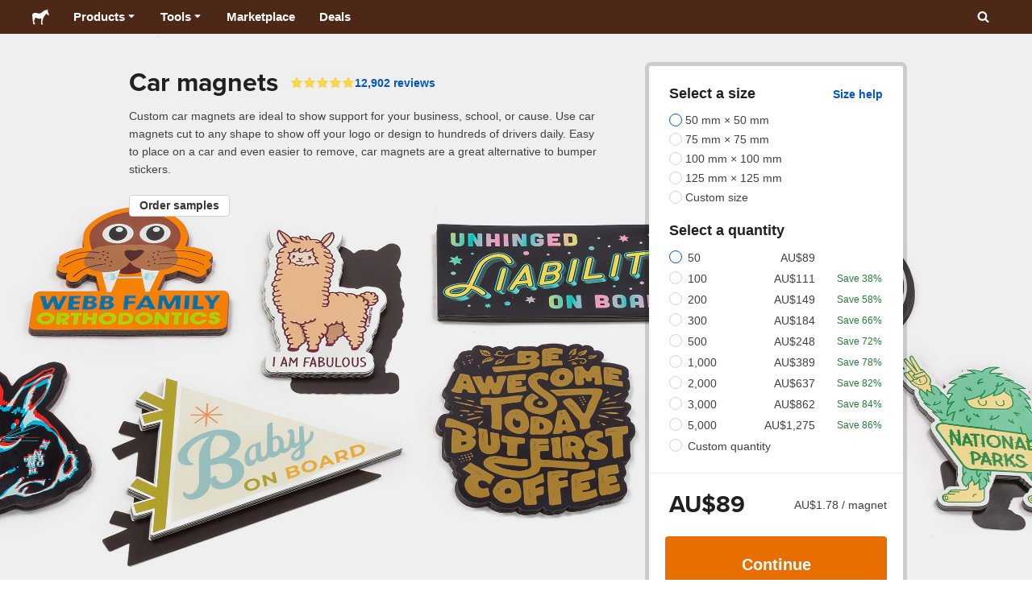

--- FILE ---
content_type: text/html; charset=utf-8
request_url: https://www.stickermule.com/au/uses/car-magnets
body_size: 116109
content:
<!DOCTYPE html><html lang="en-AU"><head><meta charSet="utf-8"/><link href="/core/_next/static/shared/frontend/static/favicon-production-32.613650327f8fcef6.ico" rel="shortcut icon" type="image/vnd.microsoft.icon"/><link href="/core/_next/static/shared/frontend/static/apple-touch-icon-152x152.3fd5e445ca882c76.png" rel="apple-touch-icon" type="image/png"/><link href="/core/_next/static/shared/frontend/static/apple-touch-icon-60x60.fe7e8c9fc47d5eb7.png" rel="apple-touch-icon" sizes="60x60" type="image/png"/><link href="/core/_next/static/shared/frontend/static/apple-touch-icon-76x76.23852e71b18883e7.png" rel="apple-touch-icon" sizes="76x76" type="image/png"/><link href="/core/_next/static/shared/frontend/static/apple-touch-icon-120x120.e1877e46095ad172.png" rel="apple-touch-icon" sizes="120x120" type="image/png"/><link href="/core/_next/static/shared/frontend/static/apple-touch-icon-152x152.3fd5e445ca882c76.png" rel="apple-touch-icon" sizes="152x152" type="image/png"/><meta content="width=device-width, initial-scale=1" name="viewport"/><title>Custom car magnets | Quick free delivery | Sticker Mule Australia</title><meta name="description" content="Custom car magnets make your business and brand pop on any car, truck, or vehicle! Magnetic, durable, and weatherproof. Free proofs and quick free shipping. Order your magnetic vehicle signs today!"/><meta name="robots" content="noodp"/><meta property="og:type" content="article"/><meta property="og:url" content="https://www.stickermule.com/uses/car-magnets"/><meta property="og:site_name" content="Sticker Mule"/><meta property="og:title" content="Custom car magnets | Quick free delivery | Sticker Mule Australia"/><meta property="og:description" content="Custom car magnets make your business and brand pop on any car, truck, or vehicle! Magnetic, durable, and weatherproof. Free proofs and quick free shipping. Order your magnetic vehicle signs today!"/><meta property="og:image" content="https://cdn.stickermule.com/content/core/products/productAliases/car-magnets/thumbnail"/><meta name="twitter:card" content="summary_large_image"/><meta name="twitter:image" content="https://cdn.stickermule.com/content/core/products/productAliases/car-magnets/thumbnail"/><meta name="twitter:site" content="@stickermule"/><meta name="twitter:title" content="Custom car magnets | Quick free delivery | Sticker Mule Australia"/><meta name="twitter:description" content="Custom car magnets make your business and brand pop on any car, truck, or vehicle! Magnetic, durable, and weatherproof. Free proofs and quick free shipping. Order your magnetic vehicle signs today!"/><script data-testid="LdJsonScript" type="application/ld+json">{"@context":"http://schema.org","@graph":[{"@type":"Article","name":"Custom car magnets | Quick free delivery | Sticker Mule Australia","url":"https://www.stickermule.com/uses/car-magnets","image":"https://cdn.stickermule.com/content/core/products/productAliases/car-magnets/thumbnail","description":"Custom car magnets make your business and brand pop on any car, truck, or vehicle! Magnetic, durable, and weatherproof. Free proofs and quick free shipping. Order your magnetic vehicle signs today!"},{"@context":"https://schema.org","@id":"https://www.stickermule.com/uses/car-magnets/#product","@type":"Product","brand":{"@id":"https://www.stickermule.com/uses/car-magnets/#brand","@type":"Brand","name":"Sticker Mule"},"description":"Custom car magnets make your business and brand pop on any car, truck, or vehicle! Magnetic, durable, and weatherproof. Free proofs and quick free shipping. Order your magnetic vehicle signs today!","image":["https://cdn.stickermule.com/content/core/products/productAliases/car-magnets/hero","https://cdn.stickermule.com/content/core/products/productAliases/car-magnets/thumbnail"],"mainEntityOfPage":{"@id":"https://www.stickermule.com/uses/car-magnets/#webpage","@type":"WebPage","url":"https://www.stickermule.com/au/products/car-magnets"},"mpn":"cm","name":"Car magnets","sku":"cm","url":"https://www.stickermule.com/au/products/car-magnets","offers":{"@id":"https://www.stickermule.com/au/products/car-magnets/#offer","@type":"Offer","price":"89.00","priceCurrency":"AUD","itemCondition":"https://schema.org/NewCondition","availability":"https://schema.org/InStock","url":"https://www.stickermule.com/au/products/car-magnets","eligibleQuantity":{"@type":"QuantitativeValue","minValue":50,"unitCode":"https://vocabulary.uncefact.org/UnitMeasureCode#H87","unitText":"piece"},"seller":{"@id":"https://www.stickermule.com/au/products/car-magnets/#seller","@type":"Organization","name":"Sticker Mule"}}}]}</script><link href="https://www.stickermule.com/uses/car-magnets" hrefLang="en" rel="alternate"/><link href="https://www.stickermule.com/uk/uses/car-magnets" hrefLang="en-GB" rel="alternate"/><link href="https://www.stickermule.com/ca/uses/car-magnets" hrefLang="en-CA" rel="alternate"/><link href="https://www.stickermule.com/au/uses/car-magnets" rel="canonical"/><link href="https://www.stickermule.com/au/uses/car-magnets" hrefLang="en-AU" rel="alternate"/><link href="https://www.stickermule.com/en-de/uses/car-magnets" hrefLang="en-DE" rel="alternate"/><link href="https://www.stickermule.com/en-in/uses/car-magnets" hrefLang="en-IN" rel="alternate"/><link href="https://www.stickermule.com/es-us/uses/car-magnets" hrefLang="es-US" rel="alternate"/><link href="https://www.stickermule.com/es/uses/car-magnets" hrefLang="es" rel="alternate"/><link href="https://www.stickermule.com/mx/uses/car-magnets" hrefLang="es-MX" rel="alternate"/><link href="https://www.stickermule.com/ar/uses/car-magnets" hrefLang="es-AR" rel="alternate"/><link href="https://www.stickermule.com/it/uses/car-magnets" hrefLang="it" rel="alternate"/><link href="https://www.stickermule.com/fr-ca/uses/car-magnets" hrefLang="fr-CA" rel="alternate"/><link href="https://www.stickermule.com/fr/uses/car-magnets" hrefLang="fr" rel="alternate"/><link href="https://www.stickermule.com/de/uses/car-magnets" hrefLang="de" rel="alternate"/><link href="https://www.stickermule.com/nl/uses/car-magnets" hrefLang="nl" rel="alternate"/><link href="https://www.stickermule.com/br/uses/car-magnets" hrefLang="pt-BR" rel="alternate"/><link href="https://www.stickermule.com/pt/uses/car-magnets" hrefLang="pt" rel="alternate"/><link href="https://www.stickermule.com/hi/uses/car-magnets" hrefLang="hi" rel="alternate"/><link href="https://www.stickermule.com/jp/uses/car-magnets" hrefLang="ja" rel="alternate"/><link href="https://www.stickermule.com/eu/uses/car-magnets" hrefLang="en-IE" rel="alternate"/><script data-testid="LdJsonScript" type="application/ld+json">{"@context":"https://schema.org","@id":"https://www.stickermule.com/uses/car-magnets/#product","@type":"Product","aggregateRating":{"@id":"https://www.stickermule.com/uses/car-magnets/#rating","@type":"AggregateRating","itemReviewed":{"@id":"https://www.stickermule.com/uses/car-magnets/#product"},"ratingValue":4.81,"reviewCount":12902},"review":[{"@id":"https://www.stickermule.com/uses/car-magnets/#review-1329111","@type":"Review","author":{"@type":"Person","name":"Yvonne van Bemmel"},"datePublished":"2025-08-08","name":"Great quality and speedy service ","reviewBody":"Great quality and super speedy service.  ","reviewRating":{"@type":"Rating","ratingValue":5},"url":"https://www.stickermule.com/au/reviews/1329111"},{"@id":"https://www.stickermule.com/uses/car-magnets/#review-1301496","@type":"Review","author":{"@type":"Person","name":"All The Trim"},"datePublished":"2024-09-28","name":"5 star print on the magnets ","reviewBody":"Product does the artwork justice. Nice job per usual !  ","reviewRating":{"@type":"Rating","ratingValue":5},"url":"https://www.stickermule.com/au/reviews/1301496"},{"@id":"https://www.stickermule.com/uses/car-magnets/#review-1296948","@type":"Review","author":{"@type":"Person","name":"Yvonne van Bemmel"},"datePublished":"2024-08-17","name":"Great magnets ","reviewBody":"I am impressed with the quality, service and reliability of the product.      ","reviewRating":{"@type":"Rating","ratingValue":5},"url":"https://www.stickermule.com/au/reviews/1296948"},{"@id":"https://www.stickermule.com/uses/car-magnets/#review-1291156","@type":"Review","author":{"@type":"Person","name":"Azzerdeen Wates"},"datePublished":"2024-07-18","name":"Magnets","reviewBody":"Simple and easy to design. The proof came through within a few hours and it was exactly what we asked for. We have been handing these magnets out all week and have got many compliments from our patients! \n\nThank you, Sticker Mule !! ","reviewRating":{"@type":"Rating","ratingValue":5},"url":"https://www.stickermule.com/au/reviews/1291156"},{"@id":"https://www.stickermule.com/uses/car-magnets/#review-1264615","@type":"Review","author":{"@type":"Person","name":"Yvonne van Bemmel"},"datePublished":"2024-01-23","name":"Magnets , t-shirts -stickers. ","reviewBody":"Always efficient , good quality and speedy service.   These guys are professional, and I highly recommend their products.  ","reviewRating":{"@type":"Rating","ratingValue":5},"url":"https://www.stickermule.com/au/reviews/1264615"}]}</script><meta name="next-head-count" content="45"/><style>
            /* Ensure proper stacking context and isolation between all layers. */
            #__mainNextjsAppContainerLayer,#__modalRootLayer,#__toastsContainerLayer,
            #__modal-root {
              isolation: isolate;
            }
          </style><link rel="preconnect" href="https://use.typekit.net" crossorigin /><noscript data-n-css=""></noscript><script defer="" nomodule="" src="/core/_next/static/chunks/polyfills-c67a75d1b6f99dc8.js"></script><script defer="" src="/core/_next/static/chunks/cccc6244-f639f749603131c7.js"></script><script defer="" src="/core/_next/static/chunks/8264-80055a6d613dc982.js"></script><script defer="" src="/core/_next/static/chunks/5085-42c8bed1f88cdbf2.js"></script><script defer="" src="/core/_next/static/chunks/4845-39fcf796491c7085.js"></script><script defer="" src="/core/_next/static/chunks/9695-09bc865e2e147bf3.js"></script><script defer="" src="/core/_next/static/chunks/1036-5e3718ce631fce74.js"></script><script defer="" src="/core/_next/static/chunks/6664-2bd57cc5484e10a2.js"></script><script defer="" src="/core/_next/static/chunks/9221-921c06f9cbc4995f.js"></script><script defer="" src="/core/_next/static/chunks/8805-2568ae8331c254bc.js"></script><script defer="" src="/core/_next/static/chunks/6125-20107a236a8ca725.js"></script><script defer="" src="/core/_next/static/chunks/2624-759f89f10ca3a40f.js"></script><script defer="" src="/core/_next/static/chunks/9967-e76556ef8934c637.js"></script><script defer="" src="/core/_next/static/chunks/7115-ac9e33b36411859c.js"></script><script defer="" src="/core/_next/static/chunks/2558-52ae31933499668d.js"></script><script defer="" src="/core/_next/static/chunks/6257-8201086dca95bb75.js"></script><script defer="" src="/core/_next/static/chunks/431-c95c0ca524f6d4ce.js"></script><script defer="" src="/core/_next/static/chunks/8455-d91ef0433f3a1a7a.js"></script><script defer="" src="/core/_next/static/chunks/5039-212916960e63b266.js"></script><script defer="" src="/core/_next/static/chunks/1534-876695dc574c0d02.js"></script><script defer="" src="/core/_next/static/chunks/579-b645b30f4d7a2edf.js"></script><script defer="" src="/core/_next/static/chunks/3839-5f5232ced2afb6e9.js"></script><script defer="" src="/core/_next/static/chunks/3646-15f666c4eff8f9ce.js"></script><script defer="" src="/core/_next/static/chunks/6588-fc1c6e2682c22c38.js"></script><script defer="" src="/core/_next/static/chunks/4770-f59325355f0a6f91.js"></script><script defer="" src="/core/_next/static/chunks/814-e6fb225edfb46d74.js"></script><script defer="" src="/core/_next/static/chunks/7025-707398b8e0de9063.js"></script><script defer="" src="/core/_next/static/chunks/6527-21936c458f3b985c.js"></script><script defer="" src="/core/_next/static/chunks/8142-2f9a7e1591bdfc6e.js"></script><script defer="" src="/core/_next/static/chunks/8995-23bf79cd534727d0.js"></script><script defer="" src="/core/_next/static/chunks/607-6b1efc8c6942690e.js"></script><script defer="" src="/core/_next/static/chunks/3078-72b1cb4f9d6daa1c.js"></script><script defer="" src="/core/_next/static/chunks/5016-d4ce635d1c5f242e.js"></script><script defer="" src="/core/_next/static/chunks/1690-6433391c303344f1.js"></script><script defer="" src="/core/_next/static/chunks/681-5b33e82a3c39f9d8.js"></script><script defer="" src="/core/_next/static/chunks/4446-927a30c982bd40da.js"></script><script defer="" src="/core/_next/static/chunks/3516-14b0ad0be0c1c799.js"></script><script defer="" src="/core/_next/static/chunks/4594-0523c74aa8cb4c07.js"></script><script defer="" src="/core/_next/static/chunks/5556-f8872813acc9723c.js"></script><script defer="" src="/core/_next/static/chunks/2899.94cfb1fda4f41271.js"></script><script defer="" src="/core/_next/static/chunks/387.97a8ff69b231363f.js"></script><script defer="" src="/core/_next/static/chunks/9336.3c15217e21f60c29.js"></script><script defer="" src="/core/_next/static/chunks/356.a49a50f6c4159a10.js"></script><script defer="" src="/core/_next/static/chunks/9670-e3d6b690cf7bc4da.js"></script><script defer="" src="/core/_next/static/chunks/5007.601dca371a5e102d.js"></script><script src="/core/_next/static/chunks/webpack-72736fa205275910.js" defer=""></script><script src="/core/_next/static/chunks/framework-ca706bf673a13738.js" defer=""></script><script src="/core/_next/static/chunks/main-a90b3a109de9e288.js" defer=""></script><script src="/core/_next/static/chunks/pages/_app-f4f3c8760c203b57.js" defer=""></script><script src="/core/_next/static/chunks/pages/uses/%5Balias%5D-1661ac7895228fdf.js" defer=""></script><script src="/core/_next/static/qZGIWHAIMZPCPM3maYEvR/_buildManifest.js" defer=""></script><script src="/core/_next/static/qZGIWHAIMZPCPM3maYEvR/_ssgManifest.js" defer=""></script><style id="__jsx-2386019876">.skipToContent.jsx-2386019876{width:1px;height:1px;opacity:0;overflow:hidden;position:absolute;top:0;left:0;padding:10px;z-index:6;background:white}.skipToContent.jsx-2386019876:focus{height:auto;width:auto;opacity:1}</style><style id="__jsx-734322791">*,*::before,*::after{-webkit-box-sizing:border-box;-moz-box-sizing:border-box;box-sizing:border-box}body{-moz-osx-font-smoothing:grayscale;-webkit-font-smoothing:antialiased;-webkit-text-size-adjust:100%;font-family:"Helvetica Neue",Helvetica,Arial,sans-serif;margin:0}html{color:#404040;font-size:14px}a{color:inherit;text-decoration:none}body.noScroll{overflow:hidden;height:auto;position:fixed;left:0;right:0}body.mouseUser a,body.mouseUser button,body.mouseUser [tabindex],body.mouseUser input[type="button"]{outline:none}button{border:none;margin:0;padding:0;background:transparent;color:inherit;font:inherit;-webkit-font-smoothing:inherit;-moz-osx-font-smoothing:inherit;-webkit-appearance:none}button::-moz-focus-inner{border:0;padding:0}</style><style id="__jsx-955262882">p.jsx-955262882{color:#404040;font-family:"Helvetica Neue",Helvetica,Arial,sans-serif;font-size:16px;line-height:1.6;margin:0;text-align:inherit}.subtitle.jsx-955262882{font-size:1.4em}</style><style id="__jsx-939221288">li.jsx-939221288{background-color:white}a.jsx-939221288{display:grid;grid-template-columns:40px 1fr;grid-column-gap:15px;padding-left:15px}.icon.jsx-939221288{height:40px;-webkit-box-sizing:content-box;-moz-box-sizing:content-box;box-sizing:content-box;padding:10px 0;display:-webkit-box;display:-webkit-flex;display:-moz-box;display:-ms-flexbox;display:flex;-webkit-box-align:center;-webkit-align-items:center;-moz-box-align:center;-ms-flex-align:center;align-items:center;-webkit-box-pack:center;-webkit-justify-content:center;-moz-box-pack:center;-ms-flex-pack:center;justify-content:center}.iconBackground.jsx-939221288{height:40px;width:40px;display:-webkit-box;display:-webkit-flex;display:-moz-box;display:-ms-flexbox;display:flex;-webkit-box-align:center;-webkit-align-items:center;-moz-box-align:center;-ms-flex-align:center;align-items:center;-webkit-box-pack:center;-webkit-justify-content:center;-moz-box-pack:center;-ms-flex-pack:center;justify-content:center;background:url(/core/_next/static/shared/frontend/assets/navigation/iconBackground.261827c3da444a31.svg)}.iconBackground.jsx-939221288 svg{color:rgba(64,64,64,.75)}.label.jsx-939221288{display:-webkit-box;display:-webkit-flex;display:-moz-box;display:-ms-flexbox;display:flex;-webkit-box-align:center;-webkit-align-items:center;-moz-box-align:center;-ms-flex-align:center;align-items:center;padding:10px 15px 10px 0;border-bottom:1px solid rgba(196,196,196,.5)}li.jsx-939221288:first-child{-webkit-border-radius:8px 8px 0 0;-moz-border-radius:8px 8px 0 0;border-radius:8px 8px 0 0}li.jsx-939221288:last-child{-webkit-border-radius:0 0 8px 8px;-moz-border-radius:0 0 8px 8px;border-radius:0 0 8px 8px}li.jsx-939221288:only-child{-webkit-border-radius:8px;-moz-border-radius:8px;border-radius:8px}li.jsx-939221288:last-child .label.jsx-939221288{border-bottom:none}</style><style id="__jsx-3662335265">span.jsx-3662335265{margin:0}.lineClampSingle.jsx-3662335265{overflow:hidden;-o-text-overflow:ellipsis;text-overflow:ellipsis;white-space:nowrap}</style><style id="__jsx-345125589">span.jsx-345125589{color:currentColor;font-weight:inherit}@media screen and (min-width: 800px){span.jsx-345125589{color:currentColor;font-weight:inherit}}</style><style id="__jsx-3153587330">.lineClampMultiline.jsx-3153587330{overflow:hidden;-o-text-overflow:ellipsis;text-overflow:ellipsis;display:-webkit-box;-webkit-line-clamp:0;-webkit-box-orient:vertical}</style><style id="__jsx-1681716694">span.jsx-1681716694{;;}</style><style id="__jsx-771326099">span.jsx-771326099{font-size: calc(16px * var(--font-scaling));line-height: 150%;
    }@media screen and (min-width: 800px){span.jsx-771326099{font-size: calc(16px * var(--font-scaling));line-height: 150%;
      }}</style><style id="__jsx-807115771">.button.jsx-807115771{display:-webkit-inline-box;display:-webkit-inline-flex;display:-moz-inline-box;display:-ms-inline-flexbox;display:inline-flex;-webkit-box-pack:center;-webkit-justify-content:center;-moz-box-pack:center;-ms-flex-pack:center;justify-content:center;position:relative;overflow:hidden;cursor:pointer;border:1px solid transparent;font-weight:700;font-family:"Helvetica Neue",Helvetica,Arial,sans-serif;letter-spacing:0;-webkit-border-radius:4px;-moz-border-radius:4px;border-radius:4px}.button.jsx-807115771{display: flex; width: 100%;
    }@media screen and (min-width: 800px){.button.jsx-807115771{display: flex; width: 100%;
      }}.md.jsx-807115771{padding:16px 20px}.md.jsx-807115771>.content{gap:16px}.md.iconOnly.jsx-807115771{padding:16px}.md.iconOnly.jsx-807115771>.content{font-size:calc(16px * var(--font-scaling));line-height:150%;min-height:1lh;min-width:1lh}.iconOnly.jsx-807115771{-webkit-box-align:center;-webkit-align-items:center;-moz-box-align:center;-ms-flex-align:center;align-items:center;-webkit-box-pack:center;-webkit-justify-content:center;-moz-box-pack:center;-ms-flex-pack:center;justify-content:center}.uiAccent.standard.jsx-807115771{background-color:var(--uiAccent-bg);color:var(--uiAccent-fg)}.uiAccent.standard.jsx-807115771:hover{background-color:var(--uiAccent-bgHover)}.uiAccent.standard.jsx-807115771:focus{background-color:var(--uiAccent-bgActive)}.uiAccent.standard[disabled].jsx-807115771,.uiAccent.standard.disabled.jsx-807115771{background-color:var(--uiAccent-bgDisabled);color:var(--uiAccent-fgDisabled);pointer-events:none;cursor:default}.neutral.standard.jsx-807115771{border-color:var(--neutral-border)}.neutral.standard.jsx-807115771:hover{border-color:var(--neutral-borderHover)}.neutral.standard.jsx-807115771:focus{border-color:var(--neutral-borderActive)}.uiAccent.outline.jsx-807115771{background-color:var(--neutral-bg);color:var(--uiAccent-standalone-resting);border-color:var(--uiAccent-standalone-resting)}.uiAccent.outline.jsx-807115771:hover{color:var(--uiAccent-standalone-hover);border-color:var(--uiAccent-standalone-hover)}.uiAccent.outline.jsx-807115771:focus{color:var(--uiAccent-standalone-active);border-color:var(--uiAccent-standalone-active)}.uiAccent.outline[disabled].jsx-807115771,.uiAccent.outline.disabled.jsx-807115771{border-color:var(--uiAccent-standalone-disabled);color:var(--uiAccent-standalone-disabled);pointer-events:none;cursor:default}.uiAccent.text.jsx-807115771{background-color:var(--neutral-bg);color:var(--uiAccent-standalone-resting)}.uiAccent.text.jsx-807115771:hover{color:var(--uiAccent-standalone-hover)}.uiAccent.text.jsx-807115771:focus{color:var(--uiAccent-standalone-active)}.uiAccent.text[disabled].jsx-807115771,.uiAccent.text.disabled.jsx-807115771{color:var(--uiAccent-standalone-disabled);pointer-events:none;cursor:default}.button.jsx-807115771 .content{display:-webkit-box;display:-webkit-flex;display:-moz-box;display:-ms-flexbox;display:flex;-webkit-box-align:center;-webkit-align-items:center;-moz-box-align:center;-ms-flex-align:center;align-items:center;-webkit-box-pack:center;-webkit-justify-content:center;-moz-box-pack:center;-ms-flex-pack:center;justify-content:center;opacity:1}.button.jsx-807115771 .icon{display:-webkit-box;display:-webkit-flex;display:-moz-box;display:-ms-flexbox;display:flex}.button.jsx-807115771 .icon>svg{display:block}</style><style id="__jsx-284336425">.link.jsx-284336425{background:transparent;border:none;cursor:pointer;display:inline;font-family:inherit;font-weight:700;padding:0;text-align:inherit;text-decoration:none}.link.jsx-284336425>.contentAndIcon{display:-webkit-inline-box;display:-webkit-inline-flex;display:-moz-inline-box;display:-ms-inline-flexbox;display:inline-flex;gap:var(--iconGap);-webkit-box-align:baseline;-webkit-align-items:baseline;-moz-box-align:baseline;-ms-flex-align:baseline;align-items:baseline;text-decoration:inherit}.uiAccent.jsx-284336425{color:var(--uiAccent-standalone-resting)}.uiAccent.jsx-284336425:hover{color:var(--uiAccent-standalone-hover)}.uiAccent.jsx-284336425:focus{color:var(--uiAccent-standalone-active)}.uiAccent.disabled.jsx-284336425{color:var(--uiAccent-standalone-disabled)}.white.jsx-284336425{text-decoration:underline}.white.jsx-284336425:focus,.white.jsx-284336425:hover{opacity:.8}.link.jsx-284336425 .icon{display:-webkit-inline-box;display:-webkit-inline-flex;display:-moz-inline-box;display:-ms-inline-flexbox;display:inline-flex;-webkit-box-align:center;-webkit-align-items:center;-moz-box-align:center;-ms-flex-align:center;align-items:center;-webkit-align-self:center;-ms-flex-item-align:center;align-self:center}</style><style id="__jsx-3974232275">.link.jsx-3974232275{font-size: inherit; line-height: inherit;
    }@media screen and (min-width: 800px){.link.jsx-3974232275{font-size: inherit; line-height: inherit;
      }}</style><style id="__jsx-3523161911">.link.jsx-3523161911{--iconGap: 0.35em;
    }@media screen and (min-width: 800px){.link.jsx-3523161911{--iconGap: 0.35em;
      }}</style><style id="__jsx-990925002">p.jsx-990925002{color:#404040;font-family:"Helvetica Neue",Helvetica,Arial,sans-serif;font-size:inherit;line-height:1.6;margin:15px 0 0 0;text-align:center}.subtitle.jsx-990925002{font-size:1.4em}</style><style id="__jsx-2996686808">.wrapper.jsx-2996686808 .logout{font-weight:700;color:#404040;display:-webkit-inline-box;display:-webkit-inline-flex;display:-moz-inline-box;display:-ms-inline-flexbox;display:inline-flex;gap:5px;-webkit-box-align:center;-webkit-align-items:center;-moz-box-align:center;-ms-flex-align:center;align-items:center;padding:5px 0;margin:10px 0;font-weight:700;width:100%}.wrapper.jsx-2996686808 .logout .icon{position:relative;display:-webkit-box;display:-webkit-flex;display:-moz-box;display:-ms-flexbox;display:flex;-webkit-box-align:center;-webkit-align-items:center;-moz-box-align:center;-ms-flex-align:center;align-items:center;margin-right:10px;-webkit-transform:rotate(180deg);-moz-transform:rotate(180deg);-ms-transform:rotate(180deg);-o-transform:rotate(180deg);transform:rotate(180deg)}</style><style id="__jsx-727900878">nav.jsx-727900878{position:fixed;background-color:#f3f3f3;opacity:0;visibility:hidden}nav.isOpen.jsx-727900878{top:55px;height:-webkit-calc(100% - 55px);height:-moz-calc(100% - 55px);height:calc(100% - 55px);width:100%;z-index:7;overflow-x:hidden;overflow-y:auto;overflow:hidden auto;opacity:1;-webkit-overflow-scrolling:touch;-webkit-transition:opacity 200ms ease-out;-moz-transition:opacity 200ms ease-out;-o-transition:opacity 200ms ease-out;transition:opacity 200ms ease-out;visibility:visible}nav.jsx-727900878 ul{list-style-type:none;padding:0;margin:0 0 25px 0}nav.jsx-727900878 ul:last-child{margin:0}.sectionTitle.jsx-727900878{font-size:12px;text-transform:uppercase;margin:0 0 15px 0;color:#757575}.mainNav.jsx-727900878,.accountNav.jsx-727900878{padding:20px}.mainNav.jsx-727900878{position:absolute;top:0;left:0;right:0;-webkit-transition:-webkit-transform 400ms ease-out;-moz-transition:-moz-transform 400ms ease-out;-o-transition:-o-transform 400ms ease-out;transition:-webkit-transform 400ms ease-out;transition:-moz-transform 400ms ease-out;transition:-o-transform 400ms ease-out;transition:transform 400ms ease-out}.mainNav.hidden.jsx-727900878{-webkit-transform:translatex(-100%);-moz-transform:translatex(-100%);-ms-transform:translatex(-100%);-o-transform:translatex(-100%);transform:translatex(-100%)}.accountNav.jsx-727900878{-webkit-transform:translatex(100%);-moz-transform:translatex(100%);-ms-transform:translatex(100%);-o-transform:translatex(100%);transform:translatex(100%);position:absolute;top:0;left:0;right:0;-webkit-transition:-webkit-transform 400ms ease-out;-moz-transition:-moz-transform 400ms ease-out;-o-transition:-o-transform 400ms ease-out;transition:-webkit-transform 400ms ease-out;transition:-moz-transform 400ms ease-out;transition:-o-transform 400ms ease-out;transition:transform 400ms ease-out}.accountNav.visible.jsx-727900878{-webkit-transform:translatex(0);-moz-transform:translatex(0);-ms-transform:translatex(0);-o-transform:translatex(0);transform:translatex(0)}</style><style id="__jsx-2417501190">a.jsx-2417501190{display:-webkit-inline-box;display:-webkit-inline-flex;display:-moz-inline-box;display:-ms-inline-flexbox;display:inline-flex;height:var(--headerHeight);-webkit-box-align:center;-webkit-align-items:center;-moz-box-align:center;-ms-flex-align:center;align-items:center;-webkit-box-pack:center;-webkit-justify-content:center;-moz-box-pack:center;-ms-flex-pack:center;justify-content:center}a.jsx-2417501190:hover{opacity:.8}a.jsx-2417501190 .mobileOnly{display:block;width:66px}a.jsx-2417501190 .desktopOnly{display:none}@media screen and (min-width: 1040px){a.jsx-2417501190 .mobileOnly{display:none}a.jsx-2417501190 .desktopOnly{display:block;width:auto}}</style><style id="__jsx-3231732293">a.jsx-3231732293{display:-webkit-box;display:-webkit-flex;display:-moz-box;display:-ms-flexbox;display:flex;-webkit-box-align:center;-webkit-align-items:center;-moz-box-align:center;-ms-flex-align:center;align-items:center;font-weight:400;font-size:15px;padding:8px}a.jsx-3231732293 img.jsx-3231732293{margin-right:12px}a.jsx-3231732293 .description{display:block}</style><style id="__jsx-796382953">div.jsx-796382953{display:-webkit-box;display:-webkit-flex;display:-moz-box;display:-ms-flexbox;display:flex;-webkit-box-align:center;-webkit-align-items:center;-moz-box-align:center;-ms-flex-align:center;align-items:center}a.jsx-796382953{display:-webkit-box;display:-webkit-flex;display:-moz-box;display:-ms-flexbox;display:flex;-webkit-box-align:center;-webkit-align-items:center;-moz-box-align:center;-ms-flex-align:center;align-items:center;font-size:15px;font-weight:700;line-height:1.2;padding:12px 15px}.HeaderCaretDown.jsx-796382953{pointer-events:none;margin-left:2px}.subItems.jsx-796382953{position:absolute;opacity:0;pointer-events:none;left:-40px;top:43px;-webkit-transition:opacity 250ms ease-out;-moz-transition:opacity 250ms ease-out;-o-transition:opacity 250ms ease-out;transition:opacity 250ms ease-out}.showSubItems.jsx-796382953{opacity:1;-webkit-transition:none;-moz-transition:none;-o-transition:none;transition:none;pointer-events:all}ul.jsx-796382953{background-color:white;-webkit-border-radius:8px;-moz-border-radius:8px;border-radius:8px;-webkit-box-shadow:0px 6px 20px rgba(0,0,0,.4);-moz-box-shadow:0px 6px 20px rgba(0,0,0,.4);box-shadow:0px 6px 20px rgba(0,0,0,.4);color:#202020;left:0;top:0;list-style:none;margin-top:8px;min-width:225px;max-width:350px;padding:16px;position:absolute;z-index:4}ul.jsx-796382953::before{position:absolute;width:100%;height:9px;content:"";left:0;top:-9px}ul.jsx-796382953::after{content:"";position:absolute;display:block;width:0;height:0;border:8px solid transparent;border-bottom-color:white;top:-16px;left:37%;z-index:5}ul.tools.jsx-796382953{min-width:350px}ul.tools.jsx-796382953::after{left:50%}ul.jsx-796382953 li.jsx-796382953{-webkit-border-radius:8px;-moz-border-radius:8px;border-radius:8px}ul.jsx-796382953 li.jsx-796382953:hover{background-color:#f3f3f3}</style><style id="__jsx-1161321533">p.jsx-1161321533{margin:0}.lineClampSingle.jsx-1161321533{overflow:hidden;-o-text-overflow:ellipsis;text-overflow:ellipsis;white-space:nowrap}</style><style id="__jsx-1040480533">p.jsx-1040480533{color:var(--neutral-fgMuted);font-weight:inherit}@media screen and (min-width: 800px){p.jsx-1040480533{color:var(--neutral-fgMuted);font-weight:inherit}}</style><style id="__jsx-2061012426">p.jsx-2061012426{;;}</style><style id="__jsx-848650355">p.jsx-848650355{font-size: calc(12px * var(--font-scaling));line-height: 133.333%;
    }@media screen and (min-width: 800px){p.jsx-848650355{font-size: calc(12px * var(--font-scaling));line-height: 133.333%;
      }}</style><style id="__jsx-1727604228">nav.jsx-1727604228{display:-webkit-box;display:-webkit-flex;display:-moz-box;display:-ms-flexbox;display:flex;position:relative;z-index:3}</style><style id="__jsx-c02370c69473a7d3">button.jsx-c02370c69473a7d3{-webkit-appearance:none;-moz-appearance:none;-ms-appearance:none;appearance:none;border:0;background-color:transparent;cursor:pointer;padding:14px 17px}button.jsx-c02370c69473a7d3:focus{outline:none}button.jsx-c02370c69473a7d3 svg{-webkit-transform:translatey(3px);-moz-transform:translatey(3px);-ms-transform:translatey(3px);-o-transform:translatey(3px);transform:translatey(3px)}</style><style id="__jsx-349278466">header.jsx-349278466{position:fixed;top:0;z-index:3;width:100%;--headerHeight:55px;--iconItemWidth:60px;height:var(--headerHeight);background-color:#4e2817;color:white}.container.jsx-349278466{display:-webkit-box;display:-webkit-flex;display:-moz-box;display:-ms-flexbox;display:flex;-webkit-box-align:center;-webkit-align-items:center;-moz-box-align:center;-ms-flex-align:center;align-items:center;-webkit-box-pack:justify;-webkit-justify-content:space-between;-moz-box-pack:justify;-ms-flex-pack:justify;justify-content:space-between;width:100%;height:100%;margin:0 auto}header.jsx-349278466:not(.isFullWidth) .container.jsx-349278466{max-width:1000px}.spacer.jsx-349278466{height:55px}.navigation.jsx-349278466{display:-webkit-box;display:-webkit-flex;display:-moz-box;display:-ms-flexbox;display:flex;-webkit-box-align:center;-webkit-align-items:center;-moz-box-align:center;-ms-flex-align:center;align-items:center}.menuToggle.jsx-349278466{width:60px}.center.jsx-349278466{position:absolute;left:50%;-webkit-transform:translatex(-50%);-moz-transform:translatex(-50%);-ms-transform:translatex(-50%);-o-transform:translatex(-50%);transform:translatex(-50%)}.rightItems.jsx-349278466{display:-webkit-box;display:-webkit-flex;display:-moz-box;display:-ms-flexbox;display:flex;-webkit-box-align:center;-webkit-align-items:center;-moz-box-align:center;-ms-flex-align:center;align-items:center}.searchButton.jsx-349278466{cursor:pointer;width:var(--iconItemWidth);height:var(--headerHeight)}.searchButton.jsx-349278466 svg{-webkit-transform:translate(2px,1px);-moz-transform:translate(2px,1px);-ms-transform:translate(2px,1px);-o-transform:translate(2px,1px);transform:translate(2px,1px);height:auto;width:auto}.desktopOnly.jsx-349278466{display:none}.logo.jsx-349278466 h1.jsx-349278466{font-size:16px;margin:0}@media screen and (min-width: 1040px){header.jsx-349278466{position:static;--headerHeight:42px;--iconItemWidth:45px}.container.jsx-349278466{padding:0 20px}.isFullWidth.jsx-349278466 .container.jsx-349278466{padding:0 40px}.mobileOnly.jsx-349278466{display:none}.desktopOnly.jsx-349278466{display:block}.logo.jsx-349278466{margin-right:15px}.rightItems.jsx-349278466,.menuToggle.jsx-349278466{width:auto}.searchButton.jsx-349278466 svg{height:15px;width:15px}}</style><style id="__jsx-3214160595">@media screen and (min-width: 1040px){header.jsx-3214160595{--active-nav-item-background:#321a0f}header.isTransparentOnLargeUp.jsx-3214160595{--active-nav-item-background:transparent}header.isTransparentOnLargeUp.jsx-3214160595{background-color:transparent;position:absolute;top:auto}header.jsx-3214160595 .HeaderNavItem{color:white}header.isTransparentOnLargeUp.jsx-3214160595 .HeaderNavItem,header.isTransparentOnLargeUp.jsx-3214160595 .HeaderCaretDown{color:}header.isTransparentOnLargeUp.jsx-3214160595 .HeaderNavItem.showSubItems{background-color:transparent}header.jsx-3214160595 .HeaderNavItem:active,header.jsx-3214160595 .HeaderNavItem:focus,header.jsx-3214160595 .HeaderNavItem:hover,header.jsx-3214160595 .HeaderNavItem.showSubItems{background-color:#3e2012}header.isTransparentOnLargeUp.jsx-3214160595 .HeaderNavItem:active,header.isTransparentOnLargeUp.jsx-3214160595 .HeaderNavItem:focus,header.isTransparentOnLargeUp.jsx-3214160595 .HeaderNavItem:hover,header.isTransparentOnLargeUp.jsx-3214160595 .HeaderCaretDown:active,header.isTransparentOnLargeUp.jsx-3214160595 .HeaderCaretDown:focus,header.isTransparentOnLargeUp.jsx-3214160595 .HeaderCaretDown:hover{background-color:transparent;opacity:.8}header.isTransparentOnLargeUp.jsx-3214160595 .HeaderNavItem.HeaderNavItem{color:}header.isTransparentOnLargeUp.jsx-3214160595 .navigation.jsx-3214160595 .logo.jsx-3214160595 .sticker{fill:}}</style><style id="__jsx-1393381765">picture.jsx-1393381765,img.jsx-1393381765{position:absolute;height:230px;bottom:0;left:0}picture.jsx-1393381765{width:100%;height:100%;max-height:740px;overflow:hidden}.hasCoverBg.jsx-1393381765::after{position:absolute;content:"";left:0;width:100%;height:100%;background:rgba(0,0,0,.5)}.hasCoverBg.jsx-1393381765 img.jsx-1393381765{height:100%;width:100%;-o-object-fit:cover;object-fit:cover}img.jsx-1393381765{left:50%;-webkit-transform:translatex(-50%);-moz-transform:translatex(-50%);-ms-transform:translatex(-50%);-o-transform:translatex(-50%);transform:translatex(-50%)}@media screen and (min-width: 800px){picture.jsx-1393381765,img.jsx-1393381765{bottom:auto;top:0;height:100%}.hasCoverBg.jsx-1393381765::after{content:none}}</style><style id="__jsx-3502869333">h1.jsx-3502869333{color:#202020;font-family:"proxima-nova", "Helvetica Neue",Helvetica,Arial,sans-serif;font-size:2.3rem;font-weight:400;line-height:1.3;margin:0;text-align:inherit}@media screen and (min-width: 800px){h1.jsx-3502869333{font-size:2.3rem}}</style><style id="__jsx-2131831072">.stars.jsx-2131831072{display:-webkit-inline-box;display:-webkit-inline-flex;display:-moz-inline-box;display:-ms-inline-flexbox;display:inline-flex;max-width:100%}.stars.xs.jsx-2131831072,.stars.sm.jsx-2131831072,.stars.md.jsx-2131831072{gap:2px}.stars.lg.jsx-2131831072{gap:4px}.stars.xl.jsx-2131831072,.stars.xxl.jsx-2131831072{gap:8px}</style><style id="__jsx-811401512">p.jsx-811401512{color:#404040;font-family:"Helvetica Neue",Helvetica,Arial,sans-serif;font-size:inherit;line-height:1.6;margin:0;text-align:inherit}.subtitle.jsx-811401512{font-size:1.4em}</style><style id="__jsx-3632806760">p.jsx-3632806760{color:#404040;font-family:"Helvetica Neue",Helvetica,Arial,sans-serif;font-size:inherit;line-height:1.6;margin:0 0 1.5rem;text-align:inherit}.subtitle.jsx-3632806760{font-size:1.4em}</style><style id="__jsx-2537952761">.title.jsx-2537952761{display:-webkit-box;display:-webkit-flex;display:-moz-box;display:-ms-flexbox;display:flex;-webkit-box-orient:vertical;-webkit-box-direction:normal;-webkit-flex-direction:column;-moz-box-orient:vertical;-moz-box-direction:normal;-ms-flex-direction:column;flex-direction:column;margin:0 auto;-webkit-box-align:center;-webkit-align-items:center;-moz-box-align:center;-ms-flex-align:center;align-items:center}.ratings.jsx-2537952761{display:-webkit-box;display:-webkit-flex;display:-moz-box;display:-ms-flexbox;display:flex;-webkit-box-align:center;-webkit-align-items:center;-moz-box-align:center;-ms-flex-align:center;align-items:center;justify-items:center;font-weight:700;gap:10px}.lightText.jsx-2537952761 *{color:white}@media screen and (max-width:800px){.hasCoverBg.jsx-2537952761 *{color:white}}.description.jsx-2537952761{margin-top:10px}@media screen and (min-width: 800px){.title.jsx-2537952761{-webkit-box-orient:horizontal;-webkit-box-direction:normal;-webkit-flex-direction:row;-moz-box-orient:horizontal;-moz-box-direction:normal;-ms-flex-direction:row;flex-direction:row;-webkit-flex-wrap:wrap;-ms-flex-wrap:wrap;flex-wrap:wrap}.title.jsx-2537952761 h1{margin-right:15px}.description.jsx-2537952761{max-width:590px}}</style><style id="__jsx-3409655891">span.jsx-3409655891{font-size: calc(14px * var(--font-scaling));line-height: 157.143%;
    }@media screen and (min-width: 800px){span.jsx-3409655891{font-size: calc(14px * var(--font-scaling));line-height: 157.143%;
      }}</style><style id="__jsx-2270595221">.button.jsx-2270595221{display:-webkit-inline-box;display:-webkit-inline-flex;display:-moz-inline-box;display:-ms-inline-flexbox;display:inline-flex;-webkit-box-pack:center;-webkit-justify-content:center;-moz-box-pack:center;-ms-flex-pack:center;justify-content:center;position:relative;overflow:hidden;cursor:pointer;border:1px solid transparent;font-weight:700;font-family:"Helvetica Neue",Helvetica,Arial,sans-serif;letter-spacing:0;-webkit-border-radius:4px;-moz-border-radius:4px;border-radius:4px}.button.jsx-2270595221{display: inline-flex; width: auto;
    }@media screen and (min-width: 800px){.button.jsx-2270595221{display: inline-flex; width: auto;
      }}.xs.jsx-2270595221{padding:2px 12px}.xs.jsx-2270595221>.content{gap:8px}.xs.iconOnly.jsx-2270595221{padding:2px}.xs.iconOnly.jsx-2270595221>.content{font-size:calc(14px * var(--font-scaling));line-height:157.143%;min-height:1lh;min-width:1lh}.iconOnly.jsx-2270595221{-webkit-box-align:center;-webkit-align-items:center;-moz-box-align:center;-ms-flex-align:center;align-items:center;-webkit-box-pack:center;-webkit-justify-content:center;-moz-box-pack:center;-ms-flex-pack:center;justify-content:center}.neutral.standard.jsx-2270595221{background-color:var(--neutral-bg);color:var(--neutral-fg)}.neutral.standard.jsx-2270595221:hover{background-color:var(--neutral-bgHover)}.neutral.standard.jsx-2270595221:focus{background-color:var(--neutral-bgActive)}.neutral.standard[disabled].jsx-2270595221,.neutral.standard.disabled.jsx-2270595221{background-color:var(--neutral-bgDisabled);color:var(--neutral-fgDisabled);pointer-events:none;cursor:default}.neutral.standard.jsx-2270595221{border-color:var(--neutral-border)}.neutral.standard.jsx-2270595221:hover{border-color:var(--neutral-borderHover)}.neutral.standard.jsx-2270595221:focus{border-color:var(--neutral-borderActive)}.neutral.outline.jsx-2270595221{background-color:var(--neutral-bg);color:var(--warning-standalone-resting);border-color:var(--warning-standalone-resting)}.neutral.outline.jsx-2270595221:hover{color:var(--warning-standalone-hover);border-color:var(--warning-standalone-hover)}.neutral.outline.jsx-2270595221:focus{color:var(--warning-standalone-active);border-color:var(--warning-standalone-active)}.neutral.outline[disabled].jsx-2270595221,.neutral.outline.disabled.jsx-2270595221{border-color:var(--warning-standalone-disabled);color:var(--warning-standalone-disabled);pointer-events:none;cursor:default}.neutral.text.jsx-2270595221{background-color:var(--neutral-bg);color:var(--neutral-fg)}.neutral.text.jsx-2270595221:hover{color:var(--neutral-fg)}.neutral.text.jsx-2270595221:focus{color:var(--neutral-fg)}.neutral.text[disabled].jsx-2270595221,.neutral.text.disabled.jsx-2270595221{color:var(--neutral-fgDisabled);pointer-events:none;cursor:default}.button.jsx-2270595221 .content{display:-webkit-box;display:-webkit-flex;display:-moz-box;display:-ms-flexbox;display:flex;-webkit-box-align:center;-webkit-align-items:center;-moz-box-align:center;-ms-flex-align:center;align-items:center;-webkit-box-pack:center;-webkit-justify-content:center;-moz-box-pack:center;-ms-flex-pack:center;justify-content:center;opacity:1}.button.jsx-2270595221 .icon{display:-webkit-box;display:-webkit-flex;display:-moz-box;display:-ms-flexbox;display:flex}.button.jsx-2270595221 .icon>svg{display:block}</style><style id="__jsx-a0ff4284903c21f6">.content.jsx-a0ff4284903c21f6{display:-webkit-box;display:-webkit-flex;display:-moz-box;display:-ms-flexbox;display:flex;-webkit-box-align:center;-webkit-align-items:center;-moz-box-align:center;-ms-flex-align:center;align-items:center;-webkit-box-pack:center;-webkit-justify-content:center;-moz-box-pack:center;-ms-flex-pack:center;justify-content:center;opacity:1}.spinner.jsx-a0ff4284903c21f6{opacity:0;position:absolute;top:0;left:0;width:100%;height:100%;display:-webkit-box;display:-webkit-flex;display:-moz-box;display:-ms-flexbox;display:flex;-webkit-box-align:center;-webkit-align-items:center;-moz-box-align:center;-ms-flex-align:center;align-items:center;-webkit-box-pack:center;-webkit-justify-content:center;-moz-box-pack:center;-ms-flex-pack:center;justify-content:center;pointer-events:none;line-height:0}button.loading.jsx-a0ff4284903c21f6 .content.jsx-a0ff4284903c21f6{opacity:0;pointer-events:none}button.loading.jsx-a0ff4284903c21f6 .spinner.jsx-a0ff4284903c21f6{opacity:1;pointer-events:all}</style><style id="__jsx-3016263943">h2.jsx-3016263943{color:#202020;font-family:"proxima-nova", "Helvetica Neue",Helvetica,Arial,sans-serif;font-size:1.4rem;font-weight:400;line-height:1.3;margin:0.2rem 0 0.5em;text-align:inherit}@media screen and (min-width: 800px){h2.jsx-3016263943{font-size:1.3rem}}</style><style id="__jsx-3034715326">div.jsx-3034715326 h2{display:-webkit-box;display:-webkit-flex;display:-moz-box;display:-ms-flexbox;display:flex;-webkit-box-align:center;-webkit-align-items:center;-moz-box-align:center;-ms-flex-align:center;align-items:center;font-family:"Helvetica Neue",Helvetica,Arial,sans-serif;font-weight:700}</style><style id="__jsx-2121850679">.input.jsx-2121850679,.StripeElement{background:var(--neutral-bg);border:1px solid var(--neutral-border);-webkit-border-radius:4px;-moz-border-radius:4px;border-radius:4px;-webkit-box-shadow:none;-moz-box-shadow:none;box-shadow:none;color:var(--neutral-fg);display:block;font-family:"Helvetica Neue",Helvetica,Arial,sans-serif;outline:none;width:100%}.input.sm.jsx-2121850679{font-size:max(16px, calc(14px * var(--font-scaling)));line-height:min(150%, 157.143%);padding:8px 12px}.input.textarea.xs.jsx-2121850679{padding:8px}.input.textarea.sm.jsx-2121850679{padding:12px}.input.jsx-2121850679::-webkit-input-placeholder{color:var(--neutral-fgMuted)}.input.jsx-2121850679:-moz-placeholder{color:var(--neutral-fgMuted)}.input.jsx-2121850679::-moz-placeholder{color:var(--neutral-fgMuted)}.input.jsx-2121850679:-ms-input-placeholder{color:var(--neutral-fgMuted)}.input.jsx-2121850679::-ms-input-placeholder{color:var(--neutral-fgMuted)}.input.jsx-2121850679::placeholder{color:var(--neutral-fgMuted)}.input.sm[type="time"].jsx-2121850679{height:40px}.input[type="radio"].jsx-2121850679{position:relative;display:inline-block;-webkit-border-radius:9999px;-moz-border-radius:9999px;border-radius:9999px;cursor:pointer;-webkit-appearance:none;-moz-appearance:none;-ms-appearance:none;appearance:none;padding:0;margin:3px 8px 0 0}.input[type="radio"].xs.jsx-2121850679,.input[type="radio"].sm.jsx-2121850679{width:16px;height:16px}.input[type="radio"].md.jsx-2121850679,.input[type="radio"].lg.jsx-2121850679{width:20px;height:20px}.input[type="radio"].jsx-2121850679:checked{border-color:var(--uiAccent-standalone-resting)}.input[type="radio"].jsx-2121850679:checked::before{content:"";position:absolute;inset:2px;-webkit-border-radius:9999px;-moz-border-radius:9999px;border-radius:9999px;background-color:var(--uiAccent-bg)}.input[type="radio"].jsx-2121850679:disabled,.checkbox.jsx-2121850679:disabled{cursor:default}.input.jsx-2121850679:disabled{opacity:.5}.input.jsx-2121850679:not([type="radio"],[type="checkbox"]):disabled{border-color:var(--neutral-borderDisabled);background-color:var(--neutral-bgAltSoft);opacity:1}.input.jsx-2121850679:not([type="radio"],[type="checkbox"]).readOnly{border-color:var(--neutral-border);background-color:var(--neutral-bgAlt)}.input.jsx-2121850679:hover{border-color:var(--neutral-borderHover)}.input.jsx-2121850679:focus,.StripeElement--focus{border-color:var(--uiAccent-weaker-borderActive);-webkit-box-shadow:0px 0px 0px 4px var(--uiAccent-outline);-moz-box-shadow:0px 0px 0px 4px var(--uiAccent-outline);box-shadow:0px 0px 0px 4px var(--uiAccent-outline)}.isInvalid.jsx-2121850679,.StripeElement--invalid{background:var(--danger-weaker-bg);border-color:var(--danger-weaker-border)}.isInvalid.jsx-2121850679:focus,.StripeElement--invalid.StripeElement--focus{background:var(--neutral-bg);border-color:var(--danger-weaker-borderActive);-webkit-box-shadow:0px 0px 0px 4px var(--danger-outline);-moz-box-shadow:0px 0px 0px 4px var(--danger-outline);box-shadow:0px 0px 0px 4px var(--danger-outline)}.input.checkbox.jsx-2121850679{position:relative;display:-webkit-box;display:-webkit-flex;display:-moz-box;display:-ms-flexbox;display:flex;-webkit-box-align:center;-webkit-align-items:center;-moz-box-align:center;-ms-flex-align:center;align-items:center;-webkit-box-pack:center;-webkit-justify-content:center;-moz-box-pack:center;-ms-flex-pack:center;justify-content:center;padding:0;margin:0;border:1px solid var(--neutral-border);-webkit-border-radius:4px;-moz-border-radius:4px;border-radius:4px;-webkit-appearance:none;-moz-appearance:none;-ms-appearance:none;appearance:none;outline:0;cursor:pointer}.checkbox.xs.jsx-2121850679,.checkbox.sm.jsx-2121850679{width:16px;height:16px}.checkbox.md.jsx-2121850679,.checkbox.lg.jsx-2121850679{width:20px;height:20px}.checkbox.jsx-2121850679:checked{background:var(--uiAccent-bg);border-color:var(--uiAccent-border)}.checkbox.jsx-2121850679:checked::before{content:"";background:var(--uiAccent-fg);-webkit-mask-image:url("data:image/svg+xml,%3Csvg xmlns='http://www.w3.org/2000/svg' viewBox='0 0 448 512'%3E%3Cpath d='M435 53.87c14 11 17 31 7 45l-256 352c-6 7-14 12-23 13-10 1-19-3-26-9l-128-128c-12-13-12-33 0-46 13-12 33-12 46 0l101 102 234-322c11-14 31-17 45-7'%3E%3C/path%3E%3C/svg%3E");mask-image:url("data:image/svg+xml,%3Csvg xmlns='http://www.w3.org/2000/svg' viewBox='0 0 448 512'%3E%3Cpath d='M435 53.87c14 11 17 31 7 45l-256 352c-6 7-14 12-23 13-10 1-19-3-26-9l-128-128c-12-13-12-33 0-46 13-12 33-12 46 0l101 102 234-322c11-14 31-17 45-7'%3E%3C/path%3E%3C/svg%3E");-webkit-mask-repeat:no-repeat;mask-repeat:no-repeat;-webkit-mask-position:center;mask-position:center;color:var(--uiAccent-fg);position:absolute;inset:1px}.checkbox.indeterminate.jsx-2121850679:checked::before{-webkit-mask-image:url("data:image/svg+xml,%3Csvg xmlns='http://www.w3.org/2000/svg' viewBox='0 0 448 512'%3E%3Cpath d='M0 256c0-18 14-32 32-32h384c18 0 32 14 32 32s-14 32-32 32H32c-18 0-32-14-32-32'%3E%3C/path%3E%3C/svg%3E");mask-image:url("data:image/svg+xml,%3Csvg xmlns='http://www.w3.org/2000/svg' viewBox='0 0 448 512'%3E%3Cpath d='M0 256c0-18 14-32 32-32h384c18 0 32 14 32 32s-14 32-32 32H32c-18 0-32-14-32-32'%3E%3C/path%3E%3C/svg%3E")}.checkbox.large.jsx-2121850679:checked::before{inset:2px}@media screen and (min-width: 800px){.input.jsx-2121850679{font-size:calc(14px * var(--font-scaling))}.input.sm.jsx-2121850679{font-size:calc(14px * var(--font-scaling));line-height:157.143%}}</style><style id="__jsx-915381409">.tooltip.jsx-915381409{position:absolute;top:-9999px;left:-9999px;color:var(--tooltipColor);font-size:calc(12px * var(--font-scaling));line-height:133.333%;font-weight:700;white-space:nowrap;z-index:1}.content.jsx-915381409{position:relative;background:var(--tooltipBackground);-webkit-border-radius:4px;-moz-border-radius:4px;border-radius:4px}.caret.jsx-915381409{border:5px solid transparent;content:"";display:block;height:0;position:absolute;width:0}.leftAlign.jsx-915381409 .caret.jsx-915381409{left:15px}.rightAlign.jsx-915381409 .caret.jsx-915381409{right:15px}.centerAlign.jsx-915381409 .caret.jsx-915381409{left:-webkit-calc(50% - 5px);left:-moz-calc(50% - 5px);left:calc(50% - 5px)}.left.jsx-915381409 .caret.jsx-915381409{left:-webkit-calc(100% - 1px);left:-moz-calc(100% - 1px);left:calc(100% - 1px);top:-webkit-calc(50% - 5px);top:-moz-calc(50% - 5px);top:calc(50% - 5px)}.right.jsx-915381409 .caret.jsx-915381409{right:-webkit-calc(100% - 1px);right:-moz-calc(100% - 1px);right:calc(100% - 1px);top:-webkit-calc(50% - 5px);top:-moz-calc(50% - 5px);top:calc(50% - 5px)}.top.jsx-915381409 .caret.jsx-915381409{bottom:-9px;border-top-color:var(--tooltipBackground)}.bottom.jsx-915381409 .caret.jsx-915381409{top:-9px;border-bottom-color:var(--tooltipBackground)}.left.jsx-915381409 .caret.jsx-915381409{border-left-color:var(--tooltipBackground)}.right.jsx-915381409 .caret.jsx-915381409{border-right-color:var(--tooltipBackground)}.neutral.jsx-915381409{--tooltipBackground:var(--neutral-stronger-bg);--tooltipColor:var(--neutral-stronger-fg)}.error.jsx-915381409{--tooltipBackground:var(--danger-bg);--tooltipColor:var(--danger-fg)}.sm.jsx-915381409 .content.jsx-915381409{padding:4px 8px}.lg.jsx-915381409 .content.jsx-915381409{padding:12px}</style><style id="__jsx-3397406246">.container.jsx-3397406246 h2{padding-left:5px}.container.jsx-3397406246 input[type="radio"]{margin:0;padding:0}.sizeHeader.jsx-3397406246{display:-webkit-box;display:-webkit-flex;display:-moz-box;display:-ms-flexbox;display:flex;-webkit-flex-wrap:wrap;-ms-flex-wrap:wrap;flex-wrap:wrap;-webkit-box-pack:justify;-webkit-justify-content:space-between;-moz-box-pack:justify;-ms-flex-pack:justify;justify-content:space-between}.sizeHelp.jsx-3397406246{display:-webkit-box;display:-webkit-flex;display:-moz-box;display:-ms-flexbox;display:flex;padding:0 5px 5px 5px}ul.jsx-3397406246{padding:0;margin:0}ul.jsx-3397406246 label.jsx-3397406246{-webkit-box-align:center;-webkit-align-items:center;-moz-box-align:center;-ms-flex-align:center;align-items:center;display:grid;grid-template-columns:15px 1fr;padding:4px 5px}ul.jsx-3397406246 label.jsx-3397406246 input[type="radio"]{display:block}ul.jsx-3397406246 label.jsx-3397406246:hover,ul.jsx-3397406246 label.jsx-3397406246:focus-within{background-color:#ecf3fe;-webkit-border-radius:5px;-moz-border-radius:5px;border-radius:5px;cursor:pointer}.dimensions.jsx-3397406246,.quantities.jsx-3397406246{padding-left:5px}.isDisabled.jsx-3397406246{color:#757575}</style><style id="__jsx-1408709310">.tooltipWrapper.jsx-1408709310{position:relative}.neutral.jsx-1408709310{--tooltip-color:var(--neutral-stronger-bg);--tooltip-text-color:var(--neutral-stronger-fg)}.error.jsx-1408709310{--tooltip-color:var(--danger-bg);--tooltip-text-color:var(--danger-fg)}.tooltip.jsx-1408709310{background-color:var(--tooltip-color);color:var(--tooltip-text-color);-webkit-border-radius:4px;-moz-border-radius:4px;border-radius:4px;font-size:calc(12px * var(--font-scaling));line-height:133.333%;font-weight:700;position:absolute;z-index:1;white-space:nowrap}.tooltip.sm.jsx-1408709310{padding:4px 8px}.tooltip.lg.jsx-1408709310{padding:12px}.leftAlign.jsx-1408709310{left:0;top:auto}.rightAlign.jsx-1408709310{right:0;top:auto}.centerAlign.jsx-1408709310{top:auto;left:50%;-webkit-transform:translatex(-50%);-moz-transform:translatex(-50%);-ms-transform:translatex(-50%);-o-transform:translatex(-50%);transform:translatex(-50%)}.top.jsx-1408709310{top:auto;bottom:100%}.bottom.jsx-1408709310{top:100%;bottom:auto}.left.jsx-1408709310{right:100%;top:50%;-webkit-transform:translatey(-50%);-moz-transform:translatey(-50%);-ms-transform:translatey(-50%);-o-transform:translatey(-50%);transform:translatey(-50%)}.right.jsx-1408709310{left:100%;top:50%;-webkit-transform:translatey(-50%);-moz-transform:translatey(-50%);-ms-transform:translatey(-50%);-o-transform:translatey(-50%);transform:translatey(-50%)}.tooltip.jsx-1408709310::after{border:5px solid transparent;content:"";display:block;height:0;position:absolute;width:0}.leftAlign.jsx-1408709310::after{left:15px}.rightAlign.jsx-1408709310::after{right:15px}.centerAlign.jsx-1408709310::after{left:-webkit-calc(50% - 5px);left:-moz-calc(50% - 5px);left:calc(50% - 5px)}.left.jsx-1408709310::after{left:-webkit-calc(100% - 1px);left:-moz-calc(100% - 1px);left:calc(100% - 1px);top:-webkit-calc(50% - 5px);top:-moz-calc(50% - 5px);top:calc(50% - 5px)}.right.jsx-1408709310::after{right:-webkit-calc(100% - 1px);right:-moz-calc(100% - 1px);right:calc(100% - 1px);top:-webkit-calc(50% - 5px);top:-moz-calc(50% - 5px);top:calc(50% - 5px)}.top.jsx-1408709310::after{bottom:-9px;border-top-color:var(--tooltip-color)}.bottom.jsx-1408709310::after{top:-9px;border-bottom-color:var(--tooltip-color)}.left.jsx-1408709310::after{border-left-color:var(--tooltip-color)}.right.jsx-1408709310::after{border-right-color:var(--tooltip-color)}.isVisibleOnHover.jsx-1408709310{pointer-events:none}</style><style id="__jsx-168798779">div.jsx-168798779 .tooltip{font-size:14px;margin-bottom:5px}button.jsx-168798779{cursor:pointer;padding-right:5px}</style><style id="__jsx-293103210">td.jsx-293103210{text-align:right;width:100%}td.jsx-293103210:last-child{-webkit-border-bottom-right-radius:5px;-moz-border-radius-bottomright:5px;border-bottom-right-radius:5px;-webkit-border-top-right-radius:5px;-moz-border-radius-topright:5px;border-top-right-radius:5px}label.jsx-293103210{display:block;padding:4px 5px;width:100%;white-space:nowrap}label.jsx-293103210:hover{cursor:pointer}.price.jsx-293103210 label.jsx-293103210{padding-right:20px}.hasDiscount.jsx-293103210 label.jsx-293103210{text-decoration:line-through}.isPriceLoading.jsx-293103210,.isSavingsLoading.jsx-293103210{opacity:.5}.savings.jsx-293103210{color:#2a793e;font-size:12px;white-space:nowrap}.upcharges.jsx-293103210{font-size:12px;padding-left:5px}</style><style id="__jsx-3796598889">table.jsx-3796598889{border-collapse:collapse}tr.jsx-3796598889 .tooltipWrapper{height:20px}tr.jsx-3796598889 label.jsx-3796598889{display:block;padding:4px 5px;width:100%;white-space:nowrap}tr.jsx-3796598889 input{vertical-align:middle}td.jsx-3796598889:first-child{-webkit-border-bottom-left-radius:5px;-moz-border-radius-bottomleft:5px;border-bottom-left-radius:5px;-webkit-border-top-left-radius:5px;-moz-border-radius-topleft:5px;border-top-left-radius:5px;padding-left:5px}td.jsx-3796598889:last-child{-webkit-border-bottom-right-radius:5px;-moz-border-radius-bottomright:5px;border-bottom-right-radius:5px;-webkit-border-top-right-radius:5px;-moz-border-radius-topright:5px;border-top-right-radius:5px}table.jsx-3796598889:not(.disabled) tr.jsx-3796598889:hover,table.jsx-3796598889:not(.disabled) tr.jsx-3796598889:focus-within{background-color:#ecf3fe}table.jsx-3796598889:not(.disabled) label.jsx-3796598889:hover{cursor:pointer}.quantities.jsx-3796598889{padding-left:5px}.copyButton.jsx-3796598889{visibility:hidden;-webkit-align-self:center;-ms-flex-item-align:center;align-self:center;margin-left:auto}.disabled.jsx-3796598889{color:#757575}.container.jsx-3796598889:hover .copyButton.jsx-3796598889{visibility:visible}.upr.jsx-3796598889{margin-top:15px}.customQuantityCell.jsx-3796598889{padding:3px 0 6px}.quantityHeader.jsx-3796598889{display:-webkit-box;display:-webkit-flex;display:-moz-box;display:-ms-flexbox;display:flex;-webkit-flex-wrap:wrap;-ms-flex-wrap:wrap;flex-wrap:wrap;-webkit-box-pack:justify;-webkit-justify-content:space-between;-moz-box-pack:justify;-ms-flex-pack:justify;justify-content:space-between}.quantityHelp.jsx-3796598889{display:-webkit-box;display:-webkit-flex;display:-moz-box;display:-ms-flexbox;display:flex;padding:0 5px 5px 5px}.headerItems.jsx-3796598889{display:-webkit-box;display:-webkit-flex;display:-moz-box;display:-ms-flexbox;display:flex;-webkit-box-flex:1;-webkit-flex:1 1 auto;-moz-box-flex:1;-ms-flex:1 1 auto;flex:1 1 auto;-webkit-box-pack:justify;-webkit-justify-content:space-between;-moz-box-pack:justify;-ms-flex-pack:justify;justify-content:space-between}</style><style id="__jsx-3842452810">h2.jsx-3842452810{color:#202020;font-family:"proxima-nova", "Helvetica Neue",Helvetica,Arial,sans-serif;font-size:1.85rem;font-weight:400;line-height:1.3;margin:0;text-align:inherit}@media screen and (min-width: 800px){h2.jsx-3842452810{font-size:2.1rem}}</style><style id="__jsx-323051296">p.jsx-323051296{color:#404040;font-family:"Helvetica Neue",Helvetica,Arial,sans-serif;font-size:14px;line-height:1.6;margin:0;text-align:inherit}.subtitle.jsx-323051296{font-size:1.4em}</style><style id="__jsx-3302296831">.pricing.jsx-3302296831{display:-webkit-box;display:-webkit-flex;display:-moz-box;display:-ms-flexbox;display:flex;-webkit-box-pack:justify;-webkit-justify-content:space-between;-moz-box-pack:justify;-ms-flex-pack:justify;justify-content:space-between;-webkit-box-align:center;-webkit-align-items:center;-moz-box-align:center;-ms-flex-align:center;align-items:center;opacity:1;-webkit-transition:200ms ease opacity;-moz-transition:200ms ease opacity;-o-transition:200ms ease opacity;transition:200ms ease opacity;text-align:right}.isLoading.jsx-3302296831{opacity:.5}.divider.jsx-3302296831{padding:20px 0 0 0;margin:20px 0 0 0;border-top:1px solid var(--utility-graphics-background1Grey);width:auto}@media screen and (min-width: 600px){.divider.jsx-3302296831{margin:20px -20px 0 -20px}}</style><style id="__jsx-3902085907">span.jsx-3902085907{font-size: calc(20px * var(--font-scaling));line-height: 140%;
    }@media screen and (min-width: 800px){span.jsx-3902085907{font-size: calc(20px * var(--font-scaling));line-height: 140%;
      }}</style><style id="__jsx-139692432">.button.jsx-139692432{display:-webkit-inline-box;display:-webkit-inline-flex;display:-moz-inline-box;display:-ms-inline-flexbox;display:inline-flex;-webkit-box-pack:center;-webkit-justify-content:center;-moz-box-pack:center;-ms-flex-pack:center;justify-content:center;position:relative;overflow:hidden;cursor:pointer;border:1px solid transparent;font-weight:700;font-family:"Helvetica Neue",Helvetica,Arial,sans-serif;letter-spacing:0;-webkit-border-radius:4px;-moz-border-radius:4px;border-radius:4px}.button.jsx-139692432{display: flex; width: 100%;
    }@media screen and (min-width: 800px){.button.jsx-139692432{display: flex; width: 100%;
      }}.lg.jsx-139692432{padding:20px 24px}.lg.jsx-139692432>.content{gap:20px}.lg.iconOnly.jsx-139692432{padding:20px}.lg.iconOnly.jsx-139692432>.content{font-size:calc(20px * var(--font-scaling));line-height:140%;min-height:1lh;min-width:1lh}.iconOnly.jsx-139692432{-webkit-box-align:center;-webkit-align-items:center;-moz-box-align:center;-ms-flex-align:center;align-items:center;-webkit-box-pack:center;-webkit-justify-content:center;-moz-box-pack:center;-ms-flex-pack:center;justify-content:center}.primary.standard.jsx-139692432{background-color:var(--primaryAlt-bg);color:var(--primaryAlt-fg)}.primary.standard.jsx-139692432:hover{background-color:var(--primaryAlt-bgHover)}.primary.standard.jsx-139692432:focus{background-color:var(--primaryAlt-bgActive)}.primary.standard[disabled].jsx-139692432,.primary.standard.disabled.jsx-139692432{background-color:var(--primaryAlt-bgDisabled);color:var(--primaryAlt-fgDisabled);pointer-events:none;cursor:default}.neutral.standard.jsx-139692432{border-color:var(--neutral-border)}.neutral.standard.jsx-139692432:hover{border-color:var(--neutral-borderHover)}.neutral.standard.jsx-139692432:focus{border-color:var(--neutral-borderActive)}.primary.outline.jsx-139692432{background-color:var(--neutral-bg);color:var(--primaryAlt-standalone-resting);border-color:var(--primaryAlt-standalone-resting)}.primary.outline.jsx-139692432:hover{color:var(--primaryAlt-standalone-hover);border-color:var(--primaryAlt-standalone-hover)}.primary.outline.jsx-139692432:focus{color:var(--primaryAlt-standalone-active);border-color:var(--primaryAlt-standalone-active)}.primary.outline[disabled].jsx-139692432,.primary.outline.disabled.jsx-139692432{border-color:var(--primaryAlt-standalone-disabled);color:var(--primaryAlt-standalone-disabled);pointer-events:none;cursor:default}.primary.text.jsx-139692432{background-color:var(--neutral-bg);color:var(--primaryAlt-standalone-resting)}.primary.text.jsx-139692432:hover{color:var(--primaryAlt-standalone-hover)}.primary.text.jsx-139692432:focus{color:var(--primaryAlt-standalone-active)}.primary.text[disabled].jsx-139692432,.primary.text.disabled.jsx-139692432{color:var(--primaryAlt-standalone-disabled);pointer-events:none;cursor:default}.button.jsx-139692432 .content{display:-webkit-box;display:-webkit-flex;display:-moz-box;display:-ms-flexbox;display:flex;-webkit-box-align:center;-webkit-align-items:center;-moz-box-align:center;-ms-flex-align:center;align-items:center;-webkit-box-pack:center;-webkit-justify-content:center;-moz-box-pack:center;-ms-flex-pack:center;justify-content:center;opacity:1}.button.jsx-139692432 .icon{display:-webkit-box;display:-webkit-flex;display:-moz-box;display:-ms-flexbox;display:flex}.button.jsx-139692432 .icon>svg{display:block}</style><style id="__jsx-2840705286">p.jsx-2840705286{color:#404040;font-family:"Helvetica Neue",Helvetica,Arial,sans-serif;font-size:inherit;line-height:1.6;margin:0 0 1.5rem;text-align:center}.subtitle.jsx-2840705286{font-size:1.4em}</style><style id="__jsx-1720250603">.container.jsx-1720250603 [role="group"]+[role="group"]{margin-top:15px}.container.jsx-1720250603 .continue{margin:20px 0 15px}.container.jsx-1720250603 h2{padding-left:5px}.container.jsx-1720250603 input[type="radio"]{margin:0;padding:0}</style><style id="__jsx-4e5370aa4cbf887a">label.jsx-4e5370aa4cbf887a{line-height:1}</style><style id="__jsx-2460838790">label.jsx-2460838790{font-weight:700}</style><style id="__jsx-3351510462">span.jsx-3351510462{display:-webkit-inline-box;display:-webkit-inline-flex;display:-moz-inline-box;display:-ms-inline-flexbox;display:inline-flex;-webkit-box-pack:center;-webkit-justify-content:center;-moz-box-pack:center;-ms-flex-pack:center;justify-content:center;font-size:calc(14px * var(--font-scaling));line-height:157.143%}span.jsx-3351510462>svg{overflow:visible}span.configurationDefault.jsx-3351510462{width:1em;height:1lh}span.configurationDefault.jsx-3351510462>svg{max-height:1em;-webkit-transform:translatey(-webkit-calc((1lh - 100%)/2));-moz-transform:translatey(-moz-calc((1lh - 100%)/2));-ms-transform:translatey(calc(calc(1lh - 100%)/2));-o-transform:translatey(calc(calc(1lh - 100%)/2));transform:translatey(-webkit-calc((1lh - 100%)/2));transform:translatey(-moz-calc((1lh - 100%)/2));transform:translatey(calc((1lh - 100%)/2));transform:translatey(calc(calc(1lh - 100%)/2))}span.configurationSquare.jsx-3351510462{width:1em;height:1em}@media screen and (min-width: 800px){span.jsx-3351510462{font-size:calc(14px * var(--font-scaling));line-height:157.143%}}</style><style id="__jsx-758448512">.option.jsx-758448512{display:-webkit-box;display:-webkit-flex;display:-moz-box;display:-ms-flexbox;display:flex;-webkit-box-align:center;-webkit-align-items:center;-moz-box-align:center;-ms-flex-align:center;align-items:center;padding:12px;cursor:pointer;font-family:"Helvetica Neue",Helvetica,Arial,sans-serif;font-size:calc(14px * var(--font-scaling));line-height:157.143%;color:var(--neutral-fg);word-break:break-word}.focused.jsx-758448512{background-color:var(--uiAccent-weaker-tier2-bgActive)}.option.jsx-758448512:active,.selected.jsx-758448512{outline:none;background-color:var(--uiAccent-weaker-tier2-bgActive)}.prefix.jsx-758448512{display:-webkit-box;display:-webkit-flex;display:-moz-box;display:-ms-flexbox;display:flex;-webkit-flex-shrink:0;-ms-flex-negative:0;flex-shrink:0;margin-right:12px}.disabled.jsx-758448512{color:var(--neutral-fgDisabled);pointer-events:none}.isGrouped.jsx-758448512{padding-left:20px}</style><style id="__jsx-3587884151">.select.jsx-3587884151{position:relative;width:100%}.toggle.jsx-3587884151,.options.jsx-3587884151{background-color:var(--neutral-bg);border:1px solid var(--neutral-border);-webkit-border-radius:4px;-moz-border-radius:4px;border-radius:4px}.toggle.jsx-3587884151:focus,.options.jsx-3587884151:focus{outline:none;border:1px solid var(--uiAccent-weaker-borderActive)}.toggle.jsx-3587884151:focus{-webkit-box-shadow:0px 0px 0px 4px var(--uiAccent-outline);-moz-box-shadow:0px 0px 0px 4px var(--uiAccent-outline);box-shadow:0px 0px 0px 4px var(--uiAccent-outline)}.toggle.jsx-3587884151{width:100%;position:relative;display:-webkit-box;display:-webkit-flex;display:-moz-box;display:-ms-flexbox;display:flex;-webkit-box-align:center;-webkit-align-items:center;-moz-box-align:center;-ms-flex-align:center;align-items:center;font-family:"Helvetica Neue",Helvetica,Arial,sans-serif;color:var(--neutral-fg);cursor:pointer;overflow:hidden;white-space:nowrap;text-align:left}.toggle.sm.jsx-3587884151{height:40px;padding:8px 12px;font-size:calc(14px * var(--font-scaling));line-height:157.143%}.toggle.jsx-3587884151:hover:not(:focus){border-color:var(--neutral-borderHover)}.toggle.isInvalid.jsx-3587884151{background:var(--danger-weaker-bg);border-color:var(--danger-weaker-border)}.toggle.isInvalid.jsx-3587884151:focus{background:var(--neutral-bg);border-color:var(--danger-weaker-borderActive);-webkit-box-shadow:0px 0px 0px 4px var(--danger-outline);-moz-box-shadow:0px 0px 0px 4px var(--danger-outline);box-shadow:0px 0px 0px 4px var(--danger-outline)}.placeholder.jsx-3587884151,.label.jsx-3587884151{-webkit-box-flex:1;-webkit-flex:1;-moz-box-flex:1;-ms-flex:1;flex:1;white-space:nowrap;overflow:hidden;-o-text-overflow:ellipsis;text-overflow:ellipsis}.prefix.jsx-3587884151{display:-webkit-box;display:-webkit-flex;display:-moz-box;display:-ms-flexbox;display:flex;margin-right:10px}.caret.jsx-3587884151{display:-webkit-box;display:-webkit-flex;display:-moz-box;display:-ms-flexbox;display:flex;justify-self:flex-end;margin-left:10px;pointer-events:none}.disabled.jsx-3587884151{border-color:var(--neutral-borderDisabled);background-color:var(--neutral-bgAltSoft);pointer-events:none}.unset.jsx-3587884151{color:var(--neutral-fgMuted)}.options.jsx-3587884151{overflow:hidden;height:auto;max-height:300px;min-width:100%;opacity:0;pointer-events:none;position:absolute;top:40px;right:0;left:0;padding:0;z-index:4;-webkit-box-shadow:0px 2px 16px 0px var(--neutral-shadow);-moz-box-shadow:0px 2px 16px 0px var(--neutral-shadow);box-shadow:0px 2px 16px 0px var(--neutral-shadow)}.options.isUpwards.jsx-3587884151{top:auto;bottom:40px}.open.jsx-3587884151 .options.jsx-3587884151{opacity:1;overflow-y:scroll;pointer-events:all}</style><style id="__jsx-3487721787">.input.jsx-3487721787{display:-webkit-box;display:-webkit-flex;display:-moz-box;display:-ms-flexbox;display:flex;-webkit-box-orient:vertical;-webkit-box-direction:normal;-webkit-flex-direction:column;-moz-box-orient:vertical;-moz-box-direction:normal;-ms-flex-direction:column;flex-direction:column;width:100%;margin-bottom:20px}.input.jsx-3487721787:last-child{margin-bottom:0}.customDimensions.jsx-3487721787{margin-top:10px}.sizeHeader.jsx-3487721787{display:-webkit-box;display:-webkit-flex;display:-moz-box;display:-ms-flexbox;display:flex;-webkit-flex-wrap:wrap;-ms-flex-wrap:wrap;flex-wrap:wrap;-webkit-box-pack:justify;-webkit-justify-content:space-between;-moz-box-pack:justify;-ms-flex-pack:justify;justify-content:space-between}.sizeHelp.jsx-3487721787{display:-webkit-box;display:-webkit-flex;display:-moz-box;display:-ms-flexbox;display:flex;padding-bottom:5px}</style><style id="__jsx-3464829452">.container.jsx-3464829452 .inputLabel{display:-webkit-box;display:-webkit-flex;display:-moz-box;display:-ms-flexbox;display:flex;-webkit-box-flex:1;-webkit-flex-grow:1;-moz-box-flex:1;-ms-flex-positive:1;flex-grow:1;-webkit-box-align:center;-webkit-align-items:center;-moz-box-align:center;-ms-flex-align:center;align-items:center;margin-bottom:6px}.container.jsx-3464829452 .continue{margin:20px 0 10px}.container.jsx-3464829452 .uploadArtworkTextLight{color:white}.customQuantityInput.jsx-3464829452,.customQuantityPrice.jsx-3464829452{-webkit-box-flex:1;-webkit-flex:1 1 auto;-moz-box-flex:1;-ms-flex:1 1 auto;flex:1 1 auto}.customQuantityInput.jsx-3464829452{max-width:50%}.customQuantityPrice.jsx-3464829452{padding-left:10px;white-space:nowrap}.input.jsx-3464829452{display:-webkit-box;display:-webkit-flex;display:-moz-box;display:-ms-flexbox;display:flex;-webkit-box-orient:vertical;-webkit-box-direction:normal;-webkit-flex-direction:column;-moz-box-orient:vertical;-moz-box-direction:normal;-ms-flex-direction:column;flex-direction:column;width:100%;margin-bottom:20px}.input.jsx-3464829452:last-child{margin-bottom:0}.inputGroup.jsx-3464829452{display:-webkit-box;display:-webkit-flex;display:-moz-box;display:-ms-flexbox;display:flex;-webkit-box-orient:vertical;-webkit-box-direction:normal;-webkit-flex-direction:column;-moz-box-orient:vertical;-moz-box-direction:normal;-ms-flex-direction:column;flex-direction:column}.customQuantityInputGroup.jsx-3464829452{display:-webkit-box;display:-webkit-flex;display:-moz-box;display:-ms-flexbox;display:flex;-webkit-box-align:center;-webkit-align-items:center;-moz-box-align:center;-ms-flex-align:center;align-items:center;margin-top:10px}.quantityHeader.jsx-3464829452{display:-webkit-box;display:-webkit-flex;display:-moz-box;display:-ms-flexbox;display:flex;-webkit-flex-wrap:wrap;-ms-flex-wrap:wrap;flex-wrap:wrap;-webkit-box-pack:justify;-webkit-justify-content:space-between;-moz-box-pack:justify;-ms-flex-pack:justify;justify-content:space-between}.quantityHelp.jsx-3464829452{display:-webkit-box;display:-webkit-flex;display:-moz-box;display:-ms-flexbox;display:flex;padding-bottom:5px;text-align:right}</style><style id="__jsx-3251321247">.desktop.jsx-3251321247{display:none}@media screen and (min-width: 600px){.desktop.jsx-3251321247{display:block}.mobile.jsx-3251321247{display:none}}</style><style id="__jsx-3722992831">.wrapper.jsx-3722992831{padding:10px}.discount.jsx-3722992831{width:-webkit-calc(100% + 20px * 2);width:-moz-calc(100% + 20px * 2);width:calc(100% + 20px * 2);margin:0 -20px 15px -20px;padding:0 20px 15px 20px;border-bottom:1px solid #e9e9e9}@media screen and (min-width: 800px){.wrapper.jsx-3722992831{background-color:white;padding:20px 20px 5px;-webkit-box-shadow:0 0 0 5px rgba(0,0,0,.15);-moz-box-shadow:0 0 0 5px rgba(0,0,0,.15);box-shadow:0 0 0 5px rgba(0,0,0,.15);-webkit-border-radius:3px;-moz-border-radius:3px;border-radius:3px}}</style><style id="__jsx-2037697790">section.jsx-2037697790{position:relative;background-color:#efefef;margin-bottom:40px}.heroWrapper.jsx-2037697790{margin:0 auto;width:100%;display:grid}.productInfo.jsx-2037697790{display:grid;gap:10px;position:relative;padding:40px 20px;padding-bottom:0;text-align:center;padding-bottom:200px}.customTeeProductInfo.jsx-2037697790{padding:40px 20px 200px}.infoContent.jsx-2037697790{position:relative;z-index:1}.options.jsx-2037697790{position:relative;padding:10px 20px 0 20px;z-index:1;max-width:100vw;background:white}.hasCoverBg.jsx-2037697790{color:white;padding-bottom:20px}.customTeeOptions.jsx-2037697790{background:white;padding:20px;padding-bottom:0}section.jsx-2037697790 .desktopHeroBackgroundImage{display:none}section.jsx-2037697790 .orderSamplesButton{margin-bottom:20px}@media screen and (min-width: 600px){.productInfo.jsx-2037697790{padding-bottom:200px}.options.jsx-2037697790{background:white;padding-top:20px;padding-bottom:0;max-width:none}.hasCoverBg.jsx-2037697790{color:inherit}.orderSamplesButton{margin-bottom:0}section.jsx-2037697790 .mobileHeroBackgroundImage{display:none}section.jsx-2037697790 .desktopHeroBackgroundImage{display:block}}@media screen and (min-width: 800px){section.jsx-2037697790{position:relative;min-height:580px;margin-bottom:0}.heroWrapper.jsx-2037697790{padding:40px 20px;max-width:1000px;grid-template-columns:1fr 315px}.productAliasWrapper.jsx-2037697790{color:inherit;padding-bottom:16px}.productInfo.jsx-2037697790{display:inline-block;position:static;text-align:inherit;padding:0;padding-right:20px}.options.jsx-2037697790{margin:0;padding:0}}</style><style id="__jsx-2189299025">h2.jsx-2189299025{color:#202020;font-family:"proxima-nova", "Helvetica Neue",Helvetica,Arial,sans-serif;font-size:1.5rem;font-weight:400;line-height:1.3;margin:0 auto 1rem;text-align:inherit}@media screen and (min-width: 800px){h2.jsx-2189299025{font-size:1.5rem}}</style><style id="__jsx-467026308">.wrapper.jsx-467026308{width:100%;padding:0;display:-webkit-box;display:-webkit-flex;display:-moz-box;display:-ms-flexbox;display:flex;-webkit-box-orient:horizontal;-webkit-box-direction:normal;-webkit-flex-direction:row;-moz-box-orient:horizontal;-moz-box-direction:normal;-ms-flex-direction:row;flex-direction:row;-webkit-box-pack:start;-webkit-justify-content:flex-start;-moz-box-pack:start;-ms-flex-pack:start;justify-content:flex-start;-webkit-box-align:start;-webkit-align-items:flex-start;-moz-box-align:start;-ms-flex-align:start;align-items:flex-start}.wrapper.jsx-467026308:not(:first-of-type){margin-top:20px}.text.jsx-467026308{width:100%}.image.jsx-467026308{-webkit-align-self:flex-start;-ms-flex-item-align:start;align-self:flex-start;margin-right:20px;width:100%;max-width:80px}.image.jsx-467026308 img.jsx-467026308{height:100%;width:100%}.cta.jsx-467026308{display:block;margin-top:1rem}@media screen and (min-width: 600px){.wrapper.jsx-467026308{width:33%;padding:0 10px;-webkit-box-orient:vertical;-webkit-box-direction:normal;-webkit-flex-direction:column;-moz-box-orient:vertical;-moz-box-direction:normal;-ms-flex-direction:column;flex-direction:column;-webkit-box-align:center;-webkit-align-items:center;-moz-box-align:center;-ms-flex-align:center;align-items:center}.wrapper.jsx-467026308:not(:first-of-type){margin-top:0}.image.jsx-467026308{width:100%;-webkit-align-self:center;-ms-flex-item-align:center;align-self:center;margin-right:0;margin-bottom:20px;text-align:center}.text.jsx-467026308{text-align:center}.cta.jsx-467026308{display:-webkit-box;display:-webkit-flex;display:-moz-box;display:-ms-flexbox;display:flex;-webkit-box-align:center;-webkit-align-items:center;-moz-box-align:center;-ms-flex-align:center;align-items:center;-webkit-box-pack:center;-webkit-justify-content:center;-moz-box-pack:center;-ms-flex-pack:center;justify-content:center}}</style><style id="__jsx-2207665798">.wistia_responsive_padding.jsx-2207665798{position:relative;padding:56.25%0 0 0}.wistia_responsive_wrapper.jsx-2207665798{height:100%;left:0;position:absolute;top:0;width:100%;background-color:var(--neutral-bgAlt)}.wistia_responsive_wrapper.jsx-2207665798 .playButtonWrapper.jsx-2207665798{display:-webkit-box;display:-webkit-flex;display:-moz-box;display:-ms-flexbox;display:flex;-webkit-box-align:center;-webkit-align-items:center;-moz-box-align:center;-ms-flex-align:center;align-items:center;-webkit-box-pack:center;-webkit-justify-content:center;-moz-box-pack:center;-ms-flex-pack:center;justify-content:center;position:absolute;top:50%;left:50%;-webkit-transform:translate(-50%,-50%);-moz-transform:translate(-50%,-50%);-ms-transform:translate(-50%,-50%);-o-transform:translate(-50%,-50%);transform:translate(-50%,-50%);width:100%;height:100%}.wistia_responsive_wrapper.hasCustomPlayButton.jsx-2207665798 .playButtonWrapper.jsx-2207665798{cursor:pointer;z-index:1}.wistia_responsive_wrapper.jsx-2207665798 .w-focus-outline,.wistia_responsive_wrapper.jsx-2207665798 .w-big-play-button:focus-visible{-webkit-box-shadow:var(--uiAccent-border) 0px 0px 0px 2px inset!important;-moz-box-shadow:var(--uiAccent-border) 0px 0px 0px 2px inset!important;box-shadow:var(--uiAccent-border) 0px 0px 0px 2px inset!important}.wistia_responsive_wrapper.jsx-2207665798 .w-vulcan-v2{cursor:pointer!important}.wistia_responsive_wrapper.jsx-2207665798 .w-bottom-bar{cursor:default}.wistia_responsive_wrapper.jsx-2207665798 .w-bpb-wrapper{-webkit-border-radius:4px!important;-moz-border-radius:4px!important;border-radius:4px!important;background-color:var(--neutral-alpha-40);-webkit-transition:background-color 150ms!important;-moz-transition:background-color 150ms!important;-o-transition:background-color 150ms!important;transition:background-color 150ms!important}.wistia_responsive_wrapper.jsx-2207665798 .w-bpb-wrapper:hover,.wistia_responsive_wrapper.jsx-2207665798 .w-bpb-wrapper:focus-within{background-color:var(--neutral-alpha-60)}.wistia_responsive_wrapper.jsx-2207665798 .w-bpb-wrapper div{background:transparent!important;background-color:transparent!important}.wistia_responsive_wrapper.hasCustomPlayButton.jsx-2207665798 .w-bpb-wrapper{display:none!important}</style><style id="__jsx-3776883941">div.jsx-3776883941{display:-webkit-box;display:-webkit-flex;display:-moz-box;display:-ms-flexbox;display:flex;width:100%;-webkit-flex-wrap:wrap;-ms-flex-wrap:wrap;flex-wrap:wrap}@media screen and (min-width: 600px){div.jsx-3776883941{-webkit-flex-wrap:nowrap;-ms-flex-wrap:nowrap;flex-wrap:nowrap;-webkit-box-pack:justify;-webkit-justify-content:space-between;-moz-box-pack:justify;-ms-flex-pack:justify;justify-content:space-between}}</style><style id="__jsx-f539cbba10d1a31e">div.jsx-f539cbba10d1a31e+div.jsx-f539cbba10d1a31e{padding-top:60px}div.jsx-f539cbba10d1a31e p{white-space:pre-line}.description.jsx-f539cbba10d1a31e p:last-child{margin:0}</style><style id="__jsx-2623171995">svg.jsx-2623171995{bottom:0;left: 0;
            pointer-events: none;position:absolute;
            top: 0;z-index:1}</style><style id="__jsx-3311214418">nav.jsx-3311214418{display:-webkit-box;display:-webkit-flex;display:-moz-box;display:-ms-flexbox;display:flex;-webkit-flex-wrap:nowrap;-ms-flex-wrap:nowrap;flex-wrap:nowrap;padding:0 20px;white-space:nowrap}nav.disableIndentation.jsx-3311214418{padding:0}nav.fullWidth.jsx-3311214418{padding:0}nav.jsx-3311214418::after{content:"";-webkit-flex-shrink:0;-ms-flex-negative:0;flex-shrink:0;width:20px}nav.fullWidth.jsx-3311214418::after{width:0;margin-left:0}nav.jsx-3311214418 a{border-bottom:4px solid transparent;color:var(--neutral-fgMuted);cursor:pointer;font-size:calc(14px * var(--font-scaling));font-weight:700;padding:20px 0;scroll-snap-align:center;text-decoration:none;-webkit-transition:color 200ms ease,border-color 200ms ease;-moz-transition:color 200ms ease,border-color 200ms ease;-o-transition:color 200ms ease,border-color 200ms ease;transition:color 200ms ease,border-color 200ms ease}nav.jsx-3311214418 a+a{margin-left:32px}nav.fullWidth.jsx-3311214418 a+a{margin-left:0}nav.jsx-3311214418 a.condensed{padding:16px 0}nav.jsx-3311214418 a:hover{border-color:var(--neutral-border);color:var(--neutral-fgHard)}nav.jsx-3311214418 a:focus{border-color:var(--primary-standalone-resting)}nav.jsx-3311214418 a.isActive{border-color:var(--primary-standalone-resting);color:var(--neutral-fgHard)}nav.jsx-3311214418 a.centered:first-child{margin-left:auto}nav.jsx-3311214418 a.centered:last-child{margin-right:auto}nav.jsx-3311214418 a.fullWidth{-webkit-box-flex:1;-webkit-flex:1;-moz-box-flex:1;-ms-flex:1;flex:1;text-align:center}nav.jsx-3311214418 a.fullWidth:first-child{margin-left:0}nav.jsx-3311214418 a.fullWidth:last-child{margin-right:0}@media screen and (min-width: 600px){nav.jsx-3311214418 a{padding:32px 0}}</style><style id="__jsx-2060673664">svg.jsx-2060673664{bottom:0;
            pointer-events: none;position:absolute;right: 0;
            top: 0;z-index:1}</style><style id="__jsx-1780948625">.wrapper.jsx-1780948625{overflow:hidden;position:relative;background-color:transparent}.wrapper.fullWidth.jsx-1780948625{width:100%}.scroll.jsx-1780948625{overflow:auto;-ms-overflow-style:none;-webkit-overflow-scrolling:touch;scrollbar-width:none;-webkit-scroll-snap-type:x mandatory;-ms-scroll-snap-type:x mandatory;scroll-snap-type:x mandatory}.scroll.jsx-1780948625::-webkit-scrollbar{display:none}</style><style id="__jsx-3225324968">.separator.jsx-3225324968{display:-webkit-box;display:-webkit-flex;display:-moz-box;display:-ms-flexbox;display:flex;-webkit-box-align:center;-webkit-align-items:center;-moz-box-align:center;-ms-flex-align:center;align-items:center;gap:16px;margin:0}.separator.jsx-3225324968 span.jsx-3225324968{-webkit-box-flex:1;-webkit-flex-grow:1;-moz-box-flex:1;-ms-flex-positive:1;flex-grow:1;height:1px;width:100%;background-color:var(--neutral-border)}</style><style id="__jsx-2716964719">svg.jsx-2716964719{background-color:var(--neutral-border);-webkit-border-radius:4px;-moz-border-radius:4px;border-radius:4px;width:19.5%;height:22.5%;max-width:125px;max-height:80px}</style><style id="__jsx-2558618783">h2.jsx-2558618783{color:#202020;font-family:"proxima-nova", "Helvetica Neue",Helvetica,Arial,sans-serif;font-size:1.85rem;font-weight:400;line-height:1.3;margin:0.2rem 0 0.5em;text-align:inherit}@media screen and (min-width: 800px){h2.jsx-2558618783{font-size:2.1rem}}</style><style id="__jsx-af858c628b146909">div.shouldRemoveContentMarginBottom.jsx-af858c628b146909 :last-child{margin-bottom:0}</style><style id="__jsx-1831326975">.container.jsx-1831326975{display:-webkit-box;display:-webkit-flex;display:-moz-box;display:-ms-flexbox;display:flex;-webkit-box-pack:justify;-webkit-justify-content:space-between;-moz-box-pack:justify;-ms-flex-pack:justify;justify-content:space-between;-webkit-box-orient:vertical;-webkit-box-direction:normal;-webkit-flex-direction:column;-moz-box-orient:vertical;-moz-box-direction:normal;-ms-flex-direction:column;flex-direction:column;width:100%;text-align:center}.video.jsx-1831326975{width:100%;margin-bottom:1.5em}@media screen and (min-width: 1040px){.container.jsx-1831326975{-webkit-box-align:center;-webkit-align-items:center;-moz-box-align:center;-ms-flex-align:center;align-items:center}.video.jsx-1831326975{margin-bottom:0}.content.jsx-1831326975{text-align:left}}</style><style id="__jsx-1875768321">@media screen and (min-width: 1040px){.container.jsx-1875768321{-webkit-flex-direction:row;-ms-flex-direction:row;flex-direction:row}.video.jsx-1875768321{width:50%}.content.jsx-1875768321{width:45%}}</style><style id="__jsx-2164931377">h2.jsx-2164931377{color:#202020;font-family:"proxima-nova", "Helvetica Neue",Helvetica,Arial,sans-serif;font-size:1.85rem;font-weight:400;line-height:1.3;margin:0.2rem 0 0.5em;text-align:center}@media screen and (min-width: 800px){h2.jsx-2164931377{font-size:2.1rem}}</style><style id="__jsx-14054505">.mainImage.jsx-14054505,.ancillary.jsx-14054505{width:100%;height:100%;-o-object-fit:cover;object-fit:cover}div.jsx-14054505 p{text-align:center}.mainImage.jsx-14054505{margin-bottom:20px}.ancillary.jsx-14054505{width:-webkit-calc(50% - 10px);width:-moz-calc(50% - 10px);width:calc(50% - 10px)}.ancillary.jsx-14054505+.ancillary.jsx-14054505{margin-left:20px}@media screen and (min-width: 800px){.gallery.jsx-14054505{display:-webkit-box;display:-webkit-flex;display:-moz-box;display:-ms-flexbox;display:flex;gap:20px 20px}.main.jsx-14054505{-webkit-box-flex:2;-webkit-flex:2;-moz-box-flex:2;-ms-flex:2;flex:2}.mainImage.jsx-14054505{margin-bottom:0}.ancillaries.jsx-14054505{-webkit-box-flex:1;-webkit-flex:1;-moz-box-flex:1;-ms-flex:1;flex:1;display:-webkit-box;display:-webkit-flex;display:-moz-box;display:-ms-flexbox;display:flex;-webkit-box-orient:vertical;-webkit-box-direction:normal;-webkit-flex-direction:column;-moz-box-orient:vertical;-moz-box-direction:normal;-ms-flex-direction:column;flex-direction:column;gap:20px 20px}.ancillary.jsx-14054505{width:100%;height:auto;-webkit-box-flex:1;-webkit-flex:1;-moz-box-flex:1;-ms-flex:1;flex:1}.ancillary.jsx-14054505+.ancillary.jsx-14054505{margin:0}}</style><style id="__jsx-3084414175">h3.jsx-3084414175{color:#202020;font-family:"proxima-nova", "Helvetica Neue",Helvetica,Arial,sans-serif;font-size:1.85rem;font-weight:400;line-height:1.3;margin:0.2rem 0 0.5em;text-align:inherit}@media screen and (min-width: 800px){h3.jsx-3084414175{font-size:2.1rem}}</style><style id="__jsx-2437835297">p.jsx-2437835297{color:#202020;font-family:"proxima-nova", "Helvetica Neue",Helvetica,Arial,sans-serif;font-size:2.7rem;font-weight:400;line-height:1;margin:0 0 10px 0;text-align:inherit}@media screen and (min-width: 800px){p.jsx-2437835297{font-size:2.7rem}}</style><style id="__jsx-4006171421">ul.jsx-4006171421{display:-webkit-box;display:-webkit-flex;display:-moz-box;display:-ms-flexbox;display:flex;-webkit-box-orient:vertical;-webkit-box-direction:normal;-webkit-flex-direction:column;-moz-box-orient:vertical;-moz-box-direction:normal;-ms-flex-direction:column;flex-direction:column;list-style:none;margin:0;padding:0;row-gap:20px}li.jsx-4006171421{text-align:left}@media screen and (min-width: 600px){ul.jsx-4006171421{-webkit-box-orient:horizontal;-webkit-box-direction:normal;-webkit-flex-direction:row;-moz-box-orient:horizontal;-moz-box-direction:normal;-ms-flex-direction:row;flex-direction:row}li.jsx-4006171421{width:33%;padding-left:10px;padding-right:10px;text-align:center}}</style><style id="__jsx-2066340325">.separator.jsx-2066340325{display:-webkit-box;display:-webkit-flex;display:-moz-box;display:-ms-flexbox;display:flex;-webkit-box-align:center;-webkit-align-items:center;-moz-box-align:center;-ms-flex-align:center;align-items:center;gap:16px;margin:50px 0}.separator.jsx-2066340325 span.jsx-2066340325{-webkit-box-flex:1;-webkit-flex-grow:1;-moz-box-flex:1;-ms-flex-positive:1;flex-grow:1;height:1px;width:100%;background-color:var(--neutral-border)}</style><style id="__jsx-3537776895">.avatarContainer.jsx-3537776895{position:relative;display:inline-block;height:72px;width:72px}.avatarContainer.withBorders.jsx-3537776895{border:2px solid var(--neutral-standalone-resting);-webkit-border-radius:72px;-moz-border-radius:72px;border-radius:72px}.isLoading.jsx-3537776895{opacity:0}.avatar.jsx-3537776895,.initials.jsx-3537776895{display:inline-block;overflow:hidden;-webkit-border-radius:50%;-moz-border-radius:50%;border-radius:50%;margin:0;width:100%;height:100%}.avatar.jsx-3537776895{-o-object-fit:cover;object-fit:cover;background-color:var(--neutral-bg)}.initials.jsx-3537776895{display:-webkit-box;display:-webkit-flex;display:-moz-box;display:-ms-flexbox;display:flex;-webkit-box-align:center;-webkit-align-items:center;-moz-box-align:center;-ms-flex-align:center;align-items:center;-webkit-box-pack:center;-webkit-justify-content:center;-moz-box-pack:center;-ms-flex-pack:center;justify-content:center;text-transform:uppercase;font-size:-webkit-calc(72px / 2.5);font-size:-moz-calc(72px / 2.5);font-size:calc(72px / 2.5);color:var(--neutral-fg)}span.jsx-3537776895 .verifiedBadge{position:absolute;bottom:0px;right:0px}.notificationDot.jsx-3537776895{position:absolute;top:0;right:-4px;width:10px;height:10px;-webkit-border-radius:50%;-moz-border-radius:50%;border-radius:50%;background-color:var(--primary-standalone-resting)}</style><style id="__jsx-2585630997">h4.jsx-2585630997{color:#202020;font-family:"proxima-nova", "Helvetica Neue",Helvetica,Arial,sans-serif;font-size:1.2rem;font-weight:400;line-height:1.3;margin:0;text-align:inherit}@media screen and (min-width: 800px){h4.jsx-2585630997{font-size:1.2rem}}</style><style id="__jsx-3169865630">.review.jsx-3169865630{display:-webkit-box;display:-webkit-flex;display:-moz-box;display:-ms-flexbox;display:flex}.avatar.jsx-3169865630{display:none}.summary.jsx-3169865630{display:-webkit-box;display:-webkit-flex;display:-moz-box;display:-ms-flexbox;display:flex;-webkit-flex-wrap:wrap;-ms-flex-wrap:wrap;flex-wrap:wrap;gap:10px;-webkit-box-align:center;-webkit-align-items:center;-moz-box-align:center;-ms-flex-align:center;align-items:center}.summary.jsx-3169865630 .title{display:inline-block}.details.jsx-3169865630{margin:15px 0 12px 0}.reviewerName.jsx-3169865630{margin-right:10px}@media screen and (min-width: 600px){.avatar.jsx-3169865630{display:block;margin-right:20px}}</style><style id="__jsx-3203817872">ul.jsx-3203817872{list-style:none;padding:0}li.jsx-3203817872{margin-bottom:40px}li.jsx-3203817872:last-of-type{margin-bottom:0}</style><style id="__jsx-767623282">.button.jsx-767623282{display:-webkit-inline-box;display:-webkit-inline-flex;display:-moz-inline-box;display:-ms-inline-flexbox;display:inline-flex;-webkit-box-pack:center;-webkit-justify-content:center;-moz-box-pack:center;-ms-flex-pack:center;justify-content:center;position:relative;overflow:hidden;cursor:pointer;border:1px solid transparent;font-weight:700;font-family:"Helvetica Neue",Helvetica,Arial,sans-serif;letter-spacing:0;-webkit-border-radius:4px;-moz-border-radius:4px;border-radius:4px}.button.jsx-767623282{display: inline-flex; width: auto;
    }@media screen and (min-width: 800px){.button.jsx-767623282{display: inline-flex; width: auto;
      }}.sm.jsx-767623282{padding:8px 16px}.sm.jsx-767623282>.content{gap:12px}.sm.iconOnly.jsx-767623282{padding:8px}.sm.iconOnly.jsx-767623282>.content{font-size:calc(14px * var(--font-scaling));line-height:157.143%;min-height:1lh;min-width:1lh}.iconOnly.jsx-767623282{-webkit-box-align:center;-webkit-align-items:center;-moz-box-align:center;-ms-flex-align:center;align-items:center;-webkit-box-pack:center;-webkit-justify-content:center;-moz-box-pack:center;-ms-flex-pack:center;justify-content:center}.colorless.standard.jsx-767623282{background-color:var(--colorless-bgAlt);color:var(--colorless-fg)}.colorless.standard.jsx-767623282:hover{background-color:var(--colorless-bgHover)}.colorless.standard.jsx-767623282:focus{background-color:var(--colorless-bgActive)}.colorless.standard[disabled].jsx-767623282,.colorless.standard.disabled.jsx-767623282{background-color:var(--colorless-bgDisabled);color:var(--colorless-fgDisabled);pointer-events:none;cursor:default}.neutral.standard.jsx-767623282{border-color:var(--neutral-border)}.neutral.standard.jsx-767623282:hover{border-color:var(--neutral-borderHover)}.neutral.standard.jsx-767623282:focus{border-color:var(--neutral-borderActive)}.colorless.outline.jsx-767623282{background-color:var(--neutral-bg);color:var(--warning-standalone-resting);border-color:var(--warning-standalone-resting)}.colorless.outline.jsx-767623282:hover{color:var(--warning-standalone-hover);border-color:var(--warning-standalone-hover)}.colorless.outline.jsx-767623282:focus{color:var(--warning-standalone-active);border-color:var(--warning-standalone-active)}.colorless.outline[disabled].jsx-767623282,.colorless.outline.disabled.jsx-767623282{border-color:var(--warning-standalone-disabled);color:var(--warning-standalone-disabled);pointer-events:none;cursor:default}.colorless.text.jsx-767623282{background-color:var(--neutral-bg);color:var(--colorless-fg)}.colorless.text.jsx-767623282:hover{color:var(--colorless-fg)}.colorless.text.jsx-767623282:focus{color:var(--colorless-fg)}.colorless.text[disabled].jsx-767623282,.colorless.text.disabled.jsx-767623282{color:var(--colorless-fgDisabled);pointer-events:none;cursor:default}.button.jsx-767623282 .content{display:-webkit-box;display:-webkit-flex;display:-moz-box;display:-ms-flexbox;display:flex;-webkit-box-align:center;-webkit-align-items:center;-moz-box-align:center;-ms-flex-align:center;align-items:center;-webkit-box-pack:center;-webkit-justify-content:center;-moz-box-pack:center;-ms-flex-pack:center;justify-content:center;opacity:1}.button.jsx-767623282 .icon{display:-webkit-box;display:-webkit-flex;display:-moz-box;display:-ms-flexbox;display:flex}.button.jsx-767623282 .icon>svg{display:block}</style><style id="__jsx-960631882">.reviews.jsx-960631882{margin:40px auto}.more.jsx-960631882{margin-top:40px;text-align:center}</style><style id="__jsx-479924539">p.jsx-479924539{color:#404040;font-family:"Helvetica Neue",Helvetica,Arial,sans-serif;font-size:inherit;line-height:1.6;margin:5px 0;text-align:center}.subtitle.jsx-479924539{font-size:1.4em}</style><style id="__jsx-2550954242">section.jsx-2550954242{display:grid;-webkit-box-pack:center;-webkit-justify-content:center;-moz-box-pack:center;-ms-flex-pack:center;justify-content:center;gap:20px}ul.jsx-2550954242{list-style-type:none;padding:0;margin:0;display:grid;gap:20px 20px}ul.jsx-2550954242 p{color:#202020;font-weight:700;font-family:"proxima-nova", "Helvetica Neue",Helvetica,Arial,sans-serif;font-size:1.125rem}img.jsx-2550954242{width:100%;-webkit-transition:opacity 200ms ease;-moz-transition:opacity 200ms ease;-o-transition:opacity 200ms ease;transition:opacity 200ms ease}img.jsx-2550954242:hover{opacity:.8}@media screen and (min-width: 800px){ul.jsx-2550954242{grid-template-columns:1fr 1fr 1fr}}</style><style id="__jsx-2813251620">.container.jsx-2813251620{padding-top:32px;grid-row-gap:20px;display:none}.container.active.jsx-2813251620{display:grid}@media screen and (min-width: 800px){.container.jsx-2813251620{grid-row-gap:32px}}</style><style id="__jsx-6dd32515220e03e3">.productTabsContainer.jsx-6dd32515220e03e3 .productTabs{padding:0}</style><style id="__jsx-2169105745">main.jsx-2169105745{display:grid;margin-bottom:40px}section.jsx-2169105745{margin:0 auto;max-width:1000px;width:100%;padding:0 20px}section.jsx-2169105745:nth-child(n+3){padding-bottom:40px}.ProductTabContainer.jsx-2169105745{margin-bottom:40px;max-width:1000px;width:100%}.storeItemSectionContainer.jsx-2169105745{margin:0 20px}.isStoreItem.jsx-2169105745,.additionalSection.jsx-2169105745{padding:0}.comments.jsx-2169105745{margin-top:40px}@media screen and (min-width: 800px){main.jsx-2169105745{grid-row-gap:40px}.comments.jsx-2169105745{margin-top:0}}</style><style id="__jsx-350516708">a.jsx-350516708{display:inline-block;-webkit-transition:color.2s;-moz-transition:color.2s;-o-transition:color.2s;transition:color.2s;opacity:.75}a.jsx-350516708 img.jsx-350516708{width:22px;height:22px}a.jsx-350516708+a.jsx-350516708{margin-left:20px}a.jsx-350516708:hover{opacity:1}@media screen and (min-width: 800px){a.jsx-350516708 img.jsx-350516708{width:18px;height:18px}}</style><style id="__jsx-2523344733">nav.jsx-2523344733{display:grid;grid-gap:24px;grid-template-columns:repeat(3,1fr);grid-template-areas:"products tools company""products resources support""interactive interactive interactive""separator separator separator"}ul.jsx-2523344733{list-style:none;text-align:left;padding:0;margin:0;width:100%}.products.jsx-2523344733{grid-area:products}.tools.jsx-2523344733{grid-area:tools}.company.jsx-2523344733{grid-area:company}.resources.jsx-2523344733{grid-area:resources}.support.jsx-2523344733{grid-area:support}.footerLinks.jsx-2523344733 .separator{grid-area:separator;margin:0}.footerLinks.jsx-2523344733 .interactive{grid-area:interactive;margin:20px 0 4px}ul.jsx-2523344733 li.title.jsx-2523344733 a{font-weight:700;color:#202020}ul.jsx-2523344733 li.jsx-2523344733:not(:last-child){margin-bottom:8px}ul.jsx-2523344733 li.title.jsx-2523344733{margin-bottom:12px;line-height:1.6}ul.jsx-2523344733 li.jsx-2523344733 a{font-weight:400}ul.jsx-2523344733 li.jsx-2523344733 a:hover,ul.jsx-2523344733 li.jsx-2523344733 a:focus{text-decoration:underline}ul.jsx-2523344733 li.title.jsx-2523344733 a:hover,ul.jsx-2523344733 li.title.jsx-2523344733 a:focus{text-decoration:none;opacity:.8}@media screen and (min-width: 600px){nav.jsx-2523344733{grid-template-columns:repeat(5,1fr);grid-template-areas:"products tools company resources support""interactive interactive interactive interactive interactive""separator separator separator separator separator"}}@media screen and (min-width: 800px){nav.jsx-2523344733{grid-template-rows:auto 1fr;grid-template-areas:"products tools company resources support""products tools company resources interactive""separator separator separator separator separator";grid-auto-flow:column}.footerLinks.jsx-2523344733 .interactive{margin:12px auto 0 0}}</style><style id="__jsx-2662238005">.sitemap.jsx-2662238005{display:-webkit-box;display:-webkit-flex;display:-moz-box;display:-ms-flexbox;display:flex;-webkit-flex-wrap:wrap;-ms-flex-wrap:wrap;flex-wrap:wrap;-webkit-box-pack:center;-webkit-justify-content:center;-moz-box-pack:center;-ms-flex-pack:center;justify-content:center;gap:12px 20px}.sitemap.jsx-2662238005 a,.sitemap.jsx-2662238005 button{font-weight:400;white-space:pre;line-height:inherit}.sitemap.jsx-2662238005 a:hover,.sitemap.jsx-2662238005 button:hover{text-decoration:underline}</style><style id="__jsx-395456725">.flex.jsx-395456725{display:-webkit-box;display:-webkit-flex;display:-moz-box;display:-ms-flexbox;display:flex;-webkit-box-align:center;-webkit-align-items:center;-moz-box-align:center;-ms-flex-align:center;align-items:center}.flag.jsx-395456725{margin-right:8px}.label.jsx-395456725{font-weight:400}span.jsx-395456725{text-align:left;line-height:1.2}</style><style id="__jsx-342541997">footer.jsx-342541997{padding:40px 0;background-color:var(--neutral-bgAlt);text-align:center}.container.jsx-342541997{display:-webkit-box;display:-webkit-flex;display:-moz-box;display:-ms-flexbox;display:flex;-webkit-box-orient:vertical;-webkit-box-direction:normal;-webkit-flex-direction:column;-moz-box-orient:vertical;-moz-box-direction:normal;-ms-flex-direction:column;flex-direction:column;-webkit-box-pack:center;-webkit-justify-content:center;-moz-box-pack:center;-ms-flex-pack:center;justify-content:center;-webkit-box-align:start;-webkit-align-items:flex-start;-moz-box-align:start;-ms-flex-align:start;align-items:flex-start;width:100%;max-width:1000px;margin:0 auto;padding:0 20px}.navigationLinks.jsx-342541997{width:100%}.otherLinks.jsx-342541997{display:-webkit-box;display:-webkit-flex;display:-moz-box;display:-ms-flexbox;display:flex;-webkit-box-orient:vertical;-webkit-box-direction:normal;-webkit-flex-direction:column;-moz-box-orient:vertical;-moz-box-direction:normal;-ms-flex-direction:column;flex-direction:column;-webkit-box-flex:1;-webkit-flex:1 0 100%;-moz-box-flex:1;-ms-flex:1 0 100%;flex:1 0 100%;-webkit-box-pack:center;-webkit-justify-content:center;-moz-box-pack:center;-ms-flex-pack:center;justify-content:center;-webkit-align-self:stretch;-ms-flex-item-align:stretch;align-self:stretch;-webkit-box-align:center;-webkit-align-items:center;-moz-box-align:center;-ms-flex-align:center;align-items:center}.flexWrapper.jsx-342541997{display:-webkit-box;display:-webkit-flex;display:-moz-box;display:-ms-flexbox;display:flex;-webkit-box-flex:1;-webkit-flex:1 1 auto;-moz-box-flex:1;-ms-flex:1 1 auto;flex:1 1 auto;-webkit-box-orient:vertical;-webkit-box-direction:normal;-webkit-flex-direction:column;-moz-box-orient:vertical;-moz-box-direction:normal;-ms-flex-direction:column;flex-direction:column;gap:20px;margin:24px 0;line-height:1.6}@media screen and (min-width: 800px){footer.jsx-342541997{padding:48px 0}.otherLinks.jsx-342541997{-webkit-box-orient:horizontal;-webkit-box-direction:normal;-webkit-flex-direction:row;-moz-box-orient:horizontal;-moz-box-direction:normal;-ms-flex-direction:row;flex-direction:row;-webkit-box-pack:justify;-webkit-justify-content:space-between;-moz-box-pack:justify;-ms-flex-pack:justify;justify-content:space-between;-webkit-box-align:start;-webkit-align-items:flex-start;-moz-box-align:start;-ms-flex-align:start;align-items:flex-start;gap:16px;margin:24px 0 0}.flexWrapper.jsx-342541997{display:-webkit-box;display:-webkit-flex;display:-moz-box;display:-ms-flexbox;display:flex;-webkit-box-orient:horizontal;-webkit-box-direction:normal;-webkit-flex-direction:row;-moz-box-orient:horizontal;-moz-box-direction:normal;-ms-flex-direction:row;flex-direction:row;-webkit-flex-wrap:wrap;-ms-flex-wrap:wrap;flex-wrap:wrap;-webkit-box-flex:1;-webkit-flex:1 1 auto;-moz-box-flex:1;-ms-flex:1 1 auto;flex:1 1 auto;gap:16px;-webkit-box-align:start;-webkit-align-items:flex-start;-moz-box-align:start;-ms-flex-align:start;align-items:flex-start;margin:0}.copyright.jsx-342541997{font-size:calc(12px * var(--font-scaling));-webkit-box-flex:0;-webkit-flex:0 0 auto;-moz-box-flex:0;-ms-flex:0 0 auto;flex:0 0 auto}.sitemap.jsx-342541997{font-size:calc(12px * var(--font-scaling));margin:0}.locale.jsx-342541997{-webkit-box-flex:0;-webkit-flex:0 0 auto;-moz-box-flex:0;-ms-flex:0 0 auto;flex:0 0 auto}}@media screen and (min-width: 1040px){footer.isWhiteOnLargeUp.jsx-342541997{border-top:solid 1px rgba(0,0,0,.1);background-color:white}}</style><style id="__jsx-7d69e678f3ce8b2c">.layout.jsx-7d69e678f3ce8b2c{display:-webkit-box;display:-webkit-flex;display:-moz-box;display:-ms-flexbox;display:flex;-webkit-box-orient:vertical;-webkit-box-direction:normal;-webkit-flex-direction:column;-moz-box-orient:vertical;-moz-box-direction:normal;-ms-flex-direction:column;flex-direction:column;min-height:100vh;min-height:100dvh}.main.jsx-7d69e678f3ce8b2c{position:relative}.footer.jsx-7d69e678f3ce8b2c{margin-top:auto}</style><style id="__jsx-3745393784">:root{--primary-bg: #f97805;
--primary-bgActive: #af5400;
--primary-bgDisabled: rgba(249, 120, 5, 0.4);
--primary-bgHover: #d66500;
--primary-border: #af5400;
--primary-borderActive: #653100;
--primary-borderDisabled: rgba(137, 67, 0, 0.4);
--primary-borderHover: #894300;
--primary-fg: #ffffff;
--primary-fgDisabled: #fff6;
--primary-fgMuted: rgba(255, 255, 255, 0.7);
--primary-outline: rgba(249, 120, 5, 0.4);
--primary-shadow: rgba(249, 120, 5, 0.4);
--primary-skeuomorphic-bg: linear-gradient(180deg, #ff954f 0%, #ff8533 100%);
--primary-skeuomorphic-bgActive: linear-gradient(180deg, #fa750c 0%, #d66500 100%);
--primary-skeuomorphic-bgDisabled: rgba(255, 164, 105, 0.4);
--primary-skeuomorphic-bgHover: linear-gradient(180deg, #ff8533 0%, #fa750c 100%);
--primary-standalone-active: #af5400;
--primary-standalone-disabled: rgba(249, 120, 5, 0.4);
--primary-standalone-hover: #d66500;
--primary-standalone-muted: rgba(249, 120, 5, 0.7);
--primary-standalone-resting: #f97805;
--primary-weaker-bg: #fff0e4;
--primary-weaker-bgActive: #ffdbc3;
--primary-weaker-bgDisabled: rgba(255, 240, 228, 0.4);
--primary-weaker-bgHover: #ffe7d5;
--primary-weaker-border: #ffcfaf;
--primary-weaker-borderActive: #ffa469;
--primary-weaker-borderDisabled: rgba(255, 207, 175, 0.4);
--primary-weaker-borderHover: #ffb382;
--primary-weaker-fg: #894300;
--primary-weaker-fgDisabled: rgba(137, 67, 0, 0.4);
--primary-weaker-fgMuted: rgba(137, 67, 0, 0.7);
--primaryAlt-bg: #e96e00;
--primaryAlt-bgActive: #a04a00;
--primaryAlt-bgDisabled: rgba(233, 110, 0, 0.4);
--primaryAlt-bgHover: #c65b00;
--primaryAlt-border: #a04a00;
--primaryAlt-borderActive: #592700;
--primaryAlt-borderDisabled: rgba(123, 57, 0, 0.4);
--primaryAlt-borderHover: #7b3900;
--primaryAlt-fg: #ffffff;
--primaryAlt-fgDisabled: #fff6;
--primaryAlt-fgMuted: rgba(255, 255, 255, 0.7);
--primaryAlt-outline: rgba(233, 110, 0, 0.4);
--primaryAlt-shadow: rgba(233, 110, 0, 0.4);
--primaryAlt-skeuomorphic-bg: linear-gradient(180deg, #ff8b4a 0%, #ff7b2e 100%);
--primaryAlt-skeuomorphic-bgActive: linear-gradient(180deg, #ea6b06 0%, #c65b00 100%);
--primaryAlt-skeuomorphic-bgDisabled: rgba(255, 154, 99, 0.4);
--primaryAlt-skeuomorphic-bgHover: linear-gradient(180deg, #ff7b2e 0%, #ea6b06 100%);
--primaryAlt-standalone-active: #a04a00;
--primaryAlt-standalone-disabled: rgba(233, 110, 0, 0.4);
--primaryAlt-standalone-hover: #c65b00;
--primaryAlt-standalone-muted: rgba(233, 110, 0, 0.7);
--primaryAlt-standalone-resting: #e96e00;
--primaryAlt-weaker-bg: #ffe7dc;
--primaryAlt-weaker-bgActive: #ffd1bb;
--primaryAlt-weaker-bgDisabled: rgba(255, 231, 220, 0.4);
--primaryAlt-weaker-bgHover: #ffddcd;
--primaryAlt-weaker-border: #ffc5a7;
--primaryAlt-weaker-borderActive: #ff9a63;
--primaryAlt-weaker-borderDisabled: rgba(255, 197, 167, 0.4);
--primaryAlt-weaker-borderHover: #ffa97b;
--primaryAlt-weaker-fg: #7b3900;
--primaryAlt-weaker-fgDisabled: rgba(123, 57, 0, 0.4);
--primaryAlt-weaker-fgMuted: rgba(123, 57, 0, 0.7);
--brandSm1-bg: #f97805;
--brandSm1-bgActive: #af5400;
--brandSm1-bgDisabled: rgba(249, 120, 5, 0.4);
--brandSm1-bgHover: #d66500;
--brandSm1-border: #af5400;
--brandSm1-borderActive: #653100;
--brandSm1-borderDisabled: rgba(175, 84, 0, 0.4);
--brandSm1-borderHover: #894300;
--brandSm1-fg: #ffffff;
--brandSm1-fgDisabled: #fff6;
--brandSm1-fgMuted: rgba(255, 255, 255, 0.7);
--brandSm1-outline: rgba(249, 120, 5, 0.4);
--brandSm1-shadow: rgba(249, 120, 5, 0.4);
--brandSm1-skeuomorphic-bg: linear-gradient(180deg, #ff954f 0%, #ff8533 100%);
--brandSm1-skeuomorphic-bgActive: linear-gradient(180deg, #fa750c 0%, #d66500 100%);
--brandSm1-skeuomorphic-bgDisabled: rgba(255, 164, 105, 0.4);
--brandSm1-skeuomorphic-bgHover: linear-gradient(180deg, #ff8533 0%, #fa750c 100%);
--brandSm1-standalone-active: #af5400;
--brandSm1-standalone-disabled: rgba(249, 120, 5, 0.4);
--brandSm1-standalone-hover: #d66500;
--brandSm1-standalone-muted: rgba(249, 120, 5, 0.7);
--brandSm1-standalone-resting: #f97805;
--brandSm1-weaker-bg: #fff0e4;
--brandSm1-weaker-bgActive: #ffdbc3;
--brandSm1-weaker-bgDisabled: rgba(255, 240, 228, 0.4);
--brandSm1-weaker-bgHover: #ffe7d5;
--brandSm1-weaker-border: #ffcfaf;
--brandSm1-weaker-borderActive: #ffa469;
--brandSm1-weaker-borderDisabled: rgba(255, 207, 175, 0.4);
--brandSm1-weaker-borderHover: #ffb382;
--brandSm1-weaker-fg: #894300;
--brandSm1-weaker-fgDisabled: rgba(137, 67, 0, 0.4);
--brandSm1-weaker-fgMuted: rgba(137, 67, 0, 0.7);
--brandSm2-bg: #4e2817;
--brandSm2-bgActive: #3b1b0a;
--brandSm2-bgDisabled: rgba(78, 40, 23, 0.4);
--brandSm2-bgHover: #3f1c0b;
--brandSm2-border: #3b1b0a;
--brandSm2-borderActive: #331808;
--brandSm2-borderDisabled: rgba(59, 27, 10, 0.4);
--brandSm2-borderHover: #371909;
--brandSm2-fg: #ffffff;
--brandSm2-fgDisabled: #fff6;
--brandSm2-fgMuted: rgba(255, 255, 255, 0.7);
--brandSm2-outline: rgba(78, 40, 23, 0.4);
--brandSm2-shadow: rgba(78, 40, 23, 0.4);
--brandSm2-skeuomorphic-bg: linear-gradient(180deg, #865946 0%, #693f2e 100%);
--brandSm2-skeuomorphic-bgActive: linear-gradient(180deg, #4c2615 0%, #3f1c0b 100%);
--brandSm2-skeuomorphic-bgDisabled: rgba(162, 114, 95, 0.4);
--brandSm2-skeuomorphic-bgHover: linear-gradient(180deg, #693f2e 0%, #4c2615 100%);
--brandSm2-standalone-active: #3b1b0a;
--brandSm2-standalone-disabled: rgba(78, 40, 23, 0.4);
--brandSm2-standalone-hover: #3f1c0b;
--brandSm2-standalone-muted: rgba(78, 40, 23, 0.7);
--brandSm2-standalone-resting: #4e2817;
--brandSm2-weaker-bg: #fff0dd;
--brandSm2-weaker-bgActive: #ffcdba;
--brandSm2-weaker-bgDisabled: rgba(255, 240, 221, 0.4);
--brandSm2-weaker-bgHover: #ffe0cd;
--brandSm2-weaker-border: #efb9a6;
--brandSm2-weaker-borderActive: #a2725f;
--brandSm2-weaker-borderDisabled: rgba(239, 185, 166, 0.4);
--brandSm2-weaker-borderHover: #bd8b78;
--brandSm2-weaker-fg: #371909;
--brandSm2-weaker-fgDisabled: rgba(55, 25, 9, 0.4);
--brandSm2-weaker-fgMuted: rgba(55, 25, 9, 0.7);
--colorless-bg: #ffffff;
--colorless-bgActive: #e8e8e8;
--colorless-bgAlt: #f8f8f8;
--colorless-bgDisabled: rgba(248, 248, 248, 0.4);
--colorless-bgHover: #f1f1f1;
--colorless-border: #f1f1f1;
--colorless-borderActive: #dedede;
--colorless-borderDisabled: rgba(222, 222, 222, 0.4);
--colorless-borderHover: #e8e8e8;
--colorless-borderSoft: #dedede;
--colorless-fg: #505050;
--colorless-fgAlt: #1a1a1a;
--colorless-fgDisabled: rgba(80, 80, 80, 0.4);
--colorless-fgMuted: rgba(80, 80, 80, 0.7);
--colorless-outline: rgba(80, 80, 80, 0.4);
--colorless-shadow: rgba(80, 80, 80, 0.4);
--colorless-skeuomorphic-bg: linear-gradient(180deg, #f8f8f8 0%, #f1f1f1 100%);
--colorless-skeuomorphic-bgActive: linear-gradient(180deg, #dedede 0%, #c5c5c5 100%);
--colorless-skeuomorphic-bgDisabled: rgba(248, 248, 248, 0.4);
--colorless-skeuomorphic-bgHover: linear-gradient(180deg, #f1f1f1 0%, #dedede 100%);
--colorless-standalone-active: #f1f1f1;
--colorless-standalone-disabled: #fff6;
--colorless-standalone-hover: #f8f8f8;
--colorless-standalone-muted: rgba(255, 255, 255, 0.7);
--colorless-standalone-resting: #ffffff;
--colorless-transparent-bg: rgba(26, 26, 26, 0.8);
--colorless-transparent-bgActive: #1a1a1a;
--colorless-transparent-bgDisabled: rgba(26, 26, 26, 0.4);
--colorless-transparent-bgHover: rgba(26, 26, 26, 0.9);
--colorless-transparent-fg: #ffffff;
--colorless-transparent-fgDisabled: #fff6;
--danger-bg: #ff4242;
--danger-bgActive: #b30019;
--danger-bgDisabled: rgba(255, 66, 66, 0.4);
--danger-bgHover: #d71c2b;
--danger-border: #b30019;
--danger-borderActive: #6b0000;
--danger-borderDisabled: rgba(179, 0, 25, 0.4);
--danger-borderHover: #8e0006;
--danger-fg: #ffffff;
--danger-fgDisabled: #fff6;
--danger-fgMuted: rgba(255, 255, 255, 0.7);
--danger-outline: rgba(255, 133, 130, 0.4);
--danger-shadow: rgba(215, 28, 43, 0.4);
--danger-skeuomorphic-bg: linear-gradient(180deg, #ff6f6c 0%, #ff5756 100%);
--danger-skeuomorphic-bgActive: linear-gradient(180deg, #f73b3f 0%, #d71c2b 100%);
--danger-skeuomorphic-bgDisabled: rgba(255, 133, 130, 0.4);
--danger-skeuomorphic-bgHover: linear-gradient(180deg, #ff5756 0%, #f73b3f 100%);
--danger-standalone-active: #b30019;
--danger-standalone-disabled: rgba(247, 59, 63, 0.4);
--danger-standalone-hover: #d71c2b;
--danger-standalone-muted: rgba(247, 59, 63, 0.7);
--danger-standalone-resting: #f73b3f;
--danger-weaker-bg: #ffe9ea;
--danger-weaker-bgActive: #ffcece;
--danger-weaker-bgDisabled: rgba(255, 233, 234, 0.4);
--danger-weaker-bgHover: #ffdddd;
--danger-weaker-border: #ffbebd;
--danger-weaker-borderActive: #ff8582;
--danger-weaker-borderDisabled: rgba(255, 190, 189, 0.4);
--danger-weaker-borderHover: #ff9a97;
--danger-weaker-fg: #8e0006;
--danger-weaker-fgDisabled: rgba(142, 0, 6, 0.4);
--danger-weaker-fgMuted: rgba(142, 0, 6, 0.7);
--info-bg: #065995;
--info-bgActive: #054676;
--info-bgDisabled: rgba(6, 89, 149, 0.4);
--info-bgHover: #004d85;
--info-border: #113f67;
--info-borderActive: #193049;
--info-borderDisabled: rgba(17, 63, 103, 0.4);
--info-borderHover: #173758;
--info-fg: #ffffff;
--info-fgDisabled: #fff6;
--info-fgMuted: rgba(255, 255, 255, 0.7);
--info-outline: rgba(115, 149, 203, 0.4);
--info-shadow: rgba(0, 77, 133, 0.4);
--info-skeuomorphic-bg: linear-gradient(180deg, #5981ba 0%, #3a6da8 100%);
--info-skeuomorphic-bgActive: linear-gradient(180deg, #065995 0%, #004d85 100%);
--info-skeuomorphic-bgDisabled: rgba(115, 149, 203, 0.4);
--info-skeuomorphic-bgHover: linear-gradient(180deg, #3a6da8 0%, #065995 100%);
--info-standalone-active: #054676;
--info-standalone-disabled: rgba(6, 89, 149, 0.4);
--info-standalone-hover: #004d85;
--info-standalone-muted: rgba(6, 89, 149, 0.7);
--info-standalone-resting: #065995;
--info-weaker-bg: #e6f4ff;
--info-weaker-bgActive: #c8daff;
--info-weaker-bgDisabled: rgba(230, 244, 255, 0.4);
--info-weaker-bgHover: #d8e8ff;
--info-weaker-border: #b6cbf9;
--info-weaker-borderActive: #7395cb;
--info-weaker-borderDisabled: rgba(182, 203, 249, 0.4);
--info-weaker-borderHover: #8ba8db;
--info-weaker-fg: #113f67;
--info-weaker-fgDisabled: rgba(17, 63, 103, 0.4);
--info-weaker-fgMuted: rgba(17, 63, 103, 0.7);
--neutral-alpha-20: rgba(26, 26, 26, 0.2);
--neutral-alpha-40: rgba(26, 26, 26, 0.4);
--neutral-alpha-60: rgba(26, 26, 26, 0.6);
--neutral-alpha-80: rgba(26, 26, 26, 0.8);
--neutral-alpha-05: rgba(26, 26, 26, 0.05);
--neutral-bg: #ffffff;
--neutral-bgActive: #dedede;
--neutral-bgAlt: #f1f1f1;
--neutral-bgAltSoft: #f8f8f8;
--neutral-bgDisabled: #fff6;
--neutral-bgHover: #e8e8e8;
--neutral-border: #d2d2d2;
--neutral-borderActive: #b7b7b7;
--neutral-borderDisabled: rgba(210, 210, 210, 0.4);
--neutral-borderHover: #c5c5c5;
--neutral-borderSoft: #e8e8e8;
--neutral-fg: #353535;
--neutral-fgDisabled: rgba(53, 53, 53, 0.4);
--neutral-fgHard: #1a1a1a;
--neutral-fgMuted: rgba(53, 53, 53, 0.7);
--neutral-outline: rgba(169, 169, 169, 0.4);
--neutral-shadow: rgba(107, 107, 107, 0.4);
--neutral-skeuomorphic-bg: linear-gradient(180deg, #ffffff 0%, #f8f8f8 100%);
--neutral-skeuomorphic-bgActive: linear-gradient(180deg, #f1f1f1 0%, #e8e8e8 100%);
--neutral-skeuomorphic-bgDisabled: rgba(248, 248, 248, 0.4);
--neutral-skeuomorphic-bgHover: linear-gradient(180deg, #f8f8f8 0%, #f1f1f1 100%);
--neutral-standalone-active: #dedede;
--neutral-standalone-disabled: #fff6;
--neutral-standalone-hover: #e8e8e8;
--neutral-standalone-muted: rgba(255, 255, 255, 0.7);
--neutral-standalone-resting: #ffffff;
--neutral-stronger-bg: #1a1a1a;
--neutral-stronger-bgActive: #424242;
--neutral-stronger-bgAlt: #272727;
--neutral-stronger-bgDisabled: rgba(26, 26, 26, 0.4);
--neutral-stronger-bgHover: #353535;
--neutral-stronger-border: #272727;
--neutral-stronger-borderActive: #505050;
--neutral-stronger-borderDisabled: rgba(39, 39, 39, 0.4);
--neutral-stronger-borderHard: #353535;
--neutral-stronger-borderHover: #424242;
--neutral-stronger-fg: #f8f8f8;
--neutral-stronger-fgDisabled: rgba(248, 248, 248, 0.4);
--neutral-stronger-fgMuted: rgba(248, 248, 248, 0.7);
--neutral-transparent-bg: rgba(26, 26, 26, 0.1);
--neutral-transparent-bgActive: rgba(26, 26, 26, 0.3);
--neutral-transparent-bgDisabled: rgba(26, 26, 26, 0.4);
--neutral-transparent-bgHover: rgba(26, 26, 26, 0.2);
--neutral-transparent-bgMuted: rgba(26, 26, 26, 0.7);
--neutral-transparent-border: rgba(26, 26, 26, 0.2);
--neutral-transparent-borderActive: rgba(26, 26, 26, 0.4);
--neutral-transparent-borderHover: rgba(26, 26, 26, 0.3);
--neutral-transparent-fg: #f8f8f8;
--neutral-transparent-fgDisabled: rgba(248, 248, 248, 0.4);
--neutral-transparent-fgMuted: rgba(248, 248, 248, 0.7);
--physicalProducts-swatchBlack1: #000000;
--physicalProducts-swatchGray1: #cccccc;
--physicalProducts-swatchGreen1: #84b983;
--physicalProducts-swatchNavy1: #384c66;
--physicalProducts-swatchOrange1: #f0965e;
--physicalProducts-swatchWhite1: #ffffff;
--secondary-bg: #5ba4e6;
--secondary-bgActive: #427bae;
--secondary-bgDisabled: rgba(91, 164, 230, 0.4);
--secondary-bgHover: #5ba4e6;
--secondary-border: #427bae;
--secondary-borderActive: #35597c;
--secondary-borderDisabled: rgba(66, 123, 174, 0.4);
--secondary-borderHover: #3b6a95;
--secondary-fg: #ffffff;
--secondary-fgDisabled: #fff6;
--secondary-fgMuted: rgba(255, 255, 255, 0.7);
--secondary-outline: rgba(147, 196, 255, 0.4);
--secondary-shadow: rgba(72, 140, 199, 0.4);
--secondary-skeuomorphic-bg: linear-gradient(180deg, #7fb7fe 0%, #6ba9ee 100%);
--secondary-skeuomorphic-bgActive: linear-gradient(180deg, #549cde 0%, #488cc7 100%);
--secondary-skeuomorphic-bgDisabled: rgba(147, 196, 255, 0.4);
--secondary-skeuomorphic-bgHover: linear-gradient(180deg, #6ba9ee 0%, #549cde 100%);
--secondary-standalone-active: #427bae;
--secondary-standalone-disabled: rgba(84, 156, 222, 0.4);
--secondary-standalone-hover: #488cc7;
--secondary-standalone-muted: rgba(84, 156, 222, 0.7);
--secondary-standalone-resting: #549cde;
--secondary-weaker-bg: #e9ffff;
--secondary-weaker-bgActive: #d3efff;
--secondary-weaker-bgDisabled: rgba(233, 255, 255, 0.4);
--secondary-weaker-bgHover: #dff8ff;
--secondary-weaker-border: #c5e5ff;
--secondary-weaker-borderActive: #93c4ff;
--secondary-weaker-borderDisabled: rgba(197, 229, 255, 0.4);
--secondary-weaker-borderHover: #a5d0ff;
--secondary-weaker-fg: #3b6a95;
--secondary-weaker-fgDisabled: rgba(59, 106, 149, 0.4);
--secondary-weaker-fgMuted: rgba(59, 106, 149, 0.7);
--success-bg: #459f50;
--success-bgActive: #327b3c;
--success-bgDisabled: rgba(69, 159, 80, 0.4);
--success-bgHover: #378e44;
--success-border: #2d6934;
--success-borderActive: #214323;
--success-borderDisabled: rgba(45, 105, 52, 0.4);
--success-borderHover: #27552c;
--success-fg: #ffffff;
--success-fgDisabled: #fff6;
--success-fgMuted: rgba(255, 255, 255, 0.7);
--success-outline: rgba(141, 195, 142, 0.4);
--success-shadow: rgba(55, 142, 68, 0.4);
--success-skeuomorphic-bg: linear-gradient(180deg, #77b77a 0%, #60ab66 100%);
--success-skeuomorphic-bgActive: linear-gradient(180deg, #459f50 0%, #378e44 100%);
--success-skeuomorphic-bgDisabled: rgba(141, 195, 142, 0.4);
--success-skeuomorphic-bgHover: linear-gradient(180deg, #60ab66 0%, #459f50 100%);
--success-standalone-active: #327b3c;
--success-standalone-disabled: rgba(69, 159, 80, 0.4);
--success-standalone-hover: #378e44;
--success-standalone-muted: rgba(69, 159, 80, 0.7);
--success-standalone-resting: #459f50;
--success-weaker-bg: #ebf5eb;
--success-weaker-bgActive: #d2e8d2;
--success-weaker-bgDisabled: rgba(235, 245, 235, 0.4);
--success-weaker-bgHover: #e0efdf;
--success-weaker-border: #c3e0c3;
--success-weaker-borderActive: #8dc38e;
--success-weaker-borderDisabled: rgba(195, 224, 195, 0.4);
--success-weaker-borderHover: #a0cda1;
--success-weaker-fg: #2d6934;
--success-weaker-fgDisabled: rgba(45, 105, 52, 0.4);
--success-weaker-fgMuted: rgba(45, 105, 52, 0.7);
--uiAccent2-bg: #f90e5b;
--uiAccent2-bgActive: #b40040;
--uiAccent2-bgDisabled: rgba(249, 14, 91, 0.4);
--uiAccent2-bgHover: #d8004c;
--uiAccent2-border: #8f0032;
--uiAccent2-borderActive: #460012;
--uiAccent2-borderDisabled: rgba(143, 0, 50, 0.4);
--uiAccent2-borderHover: #690023;
--uiAccent2-fg: #ffffff;
--uiAccent2-fgDisabled: #fff6;
--uiAccent2-fgMuted: rgba(255, 255, 255, 0.7);
--uiAccent2-outline: rgba(255, 121, 152, 0.4);
--uiAccent2-shadow: rgba(216, 0, 76, 0.4);
--uiAccent2-skeuomorphic-bg: linear-gradient(180deg, #ff5e84 0%, #ff4070 100%);
--uiAccent2-skeuomorphic-bgActive: linear-gradient(180deg, #f90e5b 0%, #d8004c 100%);
--uiAccent2-skeuomorphic-bgDisabled: rgba(255, 121, 152, 0.4);
--uiAccent2-skeuomorphic-bgHover: linear-gradient(180deg, #ff4070 0%, #f90e5b 100%);
--uiAccent2-standalone-active: #b40040;
--uiAccent2-standalone-disabled: rgba(249, 14, 91, 0.4);
--uiAccent2-standalone-hover: #d8004c;
--uiAccent2-standalone-muted: rgba(249, 14, 91, 0.7);
--uiAccent2-standalone-resting: #f90e5b;
--uiAccent2-weaker-bg: #ffecf7;
--uiAccent2-weaker-bgActive: #ffcedd;
--uiAccent2-weaker-bgDisabled: rgba(255, 236, 247, 0.4);
--uiAccent2-weaker-bgHover: #ffdeeb;
--uiAccent2-weaker-border: #ffbbce;
--uiAccent2-weaker-borderActive: #ff7998;
--uiAccent2-weaker-borderDisabled: rgba(255, 187, 206, 0.4);
--uiAccent2-weaker-borderHover: #ff91ab;
--uiAccent2-weaker-fg: #8f0032;
--uiAccent2-weaker-fgDisabled: rgba(143, 0, 50, 0.4);
--uiAccent2-weaker-fgMuted: rgba(143, 0, 50, 0.7);
--uiAccent-bg: #0063df;
--uiAccent-bgActive: #004daf;
--uiAccent-bgDisabled: rgba(0, 99, 223, 0.4);
--uiAccent-bgHover: #0056c7;
--uiAccent-border: #0a4497;
--uiAccent-borderActive: #193267;
--uiAccent-borderDisabled: rgba(10, 68, 151, 0.4);
--uiAccent-borderHover: #153b7f;
--uiAccent-fg: #ffffff;
--uiAccent-fgDisabled: #fff6;
--uiAccent-fgMuted: rgba(255, 255, 255, 0.7);
--uiAccent-outline: rgba(113, 155, 255, 0.4);
--uiAccent-shadow: rgba(0, 86, 199, 0.4);
--uiAccent-skeuomorphic-bg: linear-gradient(180deg, #5588ff 0%, #3276f9 100%);
--uiAccent-skeuomorphic-bgActive: linear-gradient(180deg, #0063df 0%, #0056c7 100%);
--uiAccent-skeuomorphic-bgDisabled: rgba(113, 155, 255, 0.4);
--uiAccent-skeuomorphic-bgHover: linear-gradient(180deg, #3276f9 0%, #0063df 100%);
--uiAccent-standalone-active: #004daf;
--uiAccent-standalone-disabled: rgba(0, 86, 199, 0.4);
--uiAccent-standalone-hover: #0056c7;
--uiAccent-standalone-muted: rgba(0, 86, 199, 0.7);
--uiAccent-standalone-resting: #0056c7;
--uiAccent-weaker-bg: #e5f1ff;
--uiAccent-weaker-bgActive: #c7daff;
--uiAccent-weaker-bgDisabled: rgba(229, 241, 255, 0.4);
--uiAccent-weaker-bgHover: #d7e6ff;
--uiAccent-weaker-border: #b4ccff;
--uiAccent-weaker-borderActive: #719bff;
--uiAccent-weaker-borderDisabled: rgba(180, 204, 255, 0.4);
--uiAccent-weaker-borderHover: #89acff;
--uiAccent-weaker-fg: #0a4497;
--uiAccent-weaker-fgDisabled: rgba(10, 68, 151, 0.4);
--uiAccent-weaker-fgMuted: rgba(10, 68, 151, 0.7);
--uiAccent-weaker-tier2-bgActive: #e5f1ff;
--uiAccent-weaker-tier2-bgHover: #f0f9ff;
--uiAccent-weaker-tier2-borderActive: #2d77f6;
--uiAccent-weaker-tier2-borderHover: #c7daff;
--utility-brandSm1: #f97805;
--utility-brandSm2: #4e2817;
--utility-brandUs: #0099ff;
--utility-brands3rdParty-facebook: #4267b2;
--utility-brands3rdParty-facebookGradient: linear-gradient(180deg, #4267B2 0%, #38569A 100%);
--utility-brands3rdParty-twitter: #1da1f2;
--utility-brands3rdParty-twitterGradient: linear-gradient(180deg, #00C6FD 0%, #1DA1F2 100%);
--utility-devices-iphone-accent: #2e7cf6;
--utility-devices-iphone-bg: #f9f9f9;
--utility-devices-iphone-fg: #000000;
--utility-graphics-background1Grey: #eaeaea;
--utility-invisible: rgba(255, 255, 255, 0);
--utility-link: #0063df;
--utility-linkHover: #0056c7;
--utility-bgModalOverlay: rgba(26, 26, 26, 0.8);
--utility-navBg: #ffffff;
--utility-ratingStars: #f7d54e;
--warning-bg: #f9a540;
--warning-bgActive: #b77a26;
--warning-bgDisabled: rgba(249, 165, 64, 0.4);
--warning-bgHover: #d99231;
--warning-border: #95621b;
--warning-borderActive: #523305;
--warning-borderDisabled: rgba(149, 98, 27, 0.4);
--warning-borderHover: #734a10;
--warning-fg: #ffffff;
--warning-fgDisabled: #fff6;
--warning-fgMuted: rgba(255, 255, 255, 0.7);
--warning-outline: rgba(255, 196, 129, 0.4);
--warning-shadow: rgba(217, 146, 49, 0.4);
--warning-skeuomorphic-bg: linear-gradient(180deg, #ffba6c 0%, #ffb057 100%);
--warning-skeuomorphic-bgActive: linear-gradient(180deg, #f9a540 0%, #d99231 100%);
--warning-skeuomorphic-bgDisabled: rgba(255, 196, 129, 0.4);
--warning-skeuomorphic-bgHover: linear-gradient(180deg, #ffb057 0%, #f9a540 100%);
--warning-standalone-active: #523305;
--warning-standalone-disabled: rgba(149, 98, 27, 0.4);
--warning-standalone-hover: #734a10;
--warning-standalone-muted: rgba(149, 98, 27, 0.7);
--warning-standalone-resting: #95621b;
--warning-weaker-bg: #fff6ea;
--warning-weaker-bgActive: #ffe8cd;
--warning-weaker-bgDisabled: rgba(255, 246, 234, 0.4);
--warning-weaker-bgHover: #ffefdd;
--warning-weaker-border: #ffdfbc;
--warning-weaker-borderActive: #ffc481;
--warning-weaker-borderDisabled: rgba(255, 223, 188, 0.4);
--warning-weaker-borderHover: #ffcd95;
--warning-weaker-fg: #734a10;
--warning-weaker-fgDisabled: rgba(115, 74, 16, 0.4);
--warning-weaker-fgMuted: rgba(115, 74, 16, 0.7);
            --font-scaling: 1;}[data-theme="dark"]{--primary-bg: #f97805;
--primary-bgActive: #ffa469;
--primary-bgDisabled: rgba(249, 120, 5, 0.4);
--primary-bgHover: #ff954f;
--primary-border: #ffc199;
--primary-borderActive: #ffdbc3;
--primary-borderDisabled: rgba(255, 164, 105, 0.4);
--primary-borderHover: #ffcfaf;
--primary-fg: #ffffff;
--primary-fgDisabled: #fff6;
--primary-fgMuted: rgba(255, 255, 255, 0.7);
--primary-outline: rgba(249, 120, 5, 0.4);
--primary-shadow: rgba(249, 120, 5, 0.4);
--primary-skeuomorphic-bg: linear-gradient(180deg, #ff954f 0%, #ff8533 100%);
--primary-skeuomorphic-bgActive: linear-gradient(180deg, #ffb382 0%, #ffa469 100%);
--primary-skeuomorphic-bgDisabled: rgba(255, 164, 105, 0.4);
--primary-skeuomorphic-bgHover: linear-gradient(180deg, #ffa469 0%, #ff954f 100%);
--primary-standalone-active: #ffa469;
--primary-standalone-disabled: rgba(249, 120, 5, 0.4);
--primary-standalone-hover: #ff954f;
--primary-standalone-muted: rgba(249, 120, 5, 0.7);
--primary-standalone-resting: #f97805;
--primary-weaker-bg: #170000;
--primary-weaker-bgActive: #441e00;
--primary-weaker-bgDisabled: rgba(23, 0, 0, 0.4);
--primary-weaker-bgHover: #2e0900;
--primary-weaker-border: #441e00;
--primary-weaker-borderActive: #894300;
--primary-weaker-borderDisabled: rgba(68, 30, 0, 0.4);
--primary-weaker-borderHover: #653100;
--primary-weaker-fg: #ffffff;
--primary-weaker-fgDisabled: #fff6;
--primary-weaker-fgMuted: rgba(255, 255, 255, 0.7);
--primaryAlt-bg: #e96e00;
--primaryAlt-bgActive: #ff9a63;
--primaryAlt-bgDisabled: rgba(233, 110, 0, 0.4);
--primaryAlt-bgHover: #ff8b4a;
--primaryAlt-border: #ffb792;
--primaryAlt-borderActive: #ffd1bb;
--primaryAlt-borderDisabled: rgba(255, 154, 99, 0.4);
--primaryAlt-borderHover: #ffc5a7;
--primaryAlt-fg: #ffffff;
--primaryAlt-fgDisabled: #fff6;
--primaryAlt-fgMuted: rgba(255, 255, 255, 0.7);
--primaryAlt-outline: rgba(233, 110, 0, 0.4);
--primaryAlt-shadow: rgba(233, 110, 0, 0.4);
--primaryAlt-skeuomorphic-bg: linear-gradient(180deg, #ff8b4a 0%, #ff7b2e 100%);
--primaryAlt-skeuomorphic-bgActive: linear-gradient(180deg, #ffa97b 0%, #ff9a63 100%);
--primaryAlt-skeuomorphic-bgDisabled: rgba(255, 154, 99, 0.4);
--primaryAlt-skeuomorphic-bgHover: linear-gradient(180deg, #ff9a63 0%, #ff8b4a 100%);
--primaryAlt-standalone-active: #ff9a63;
--primaryAlt-standalone-disabled: rgba(233, 110, 0, 0.4);
--primaryAlt-standalone-hover: #ff8b4a;
--primaryAlt-standalone-muted: rgba(233, 110, 0, 0.7);
--primaryAlt-standalone-resting: #e96e00;
--primaryAlt-weaker-bg: #0a0000;
--primaryAlt-weaker-bgActive: #3b1500;
--primaryAlt-weaker-bgDisabled: rgba(10, 0, 0, 0.4);
--primaryAlt-weaker-bgHover: #280000;
--primaryAlt-weaker-border: #3b1500;
--primaryAlt-weaker-borderActive: #7b3900;
--primaryAlt-weaker-borderDisabled: rgba(59, 21, 0, 0.4);
--primaryAlt-weaker-borderHover: #592700;
--primaryAlt-weaker-fg: #ffffff;
--primaryAlt-weaker-fgDisabled: #fff6;
--primaryAlt-weaker-fgMuted: rgba(255, 255, 255, 0.7);
--brandSm1-bg: #f97805;
--brandSm1-bgActive: #ffa469;
--brandSm1-bgDisabled: rgba(249, 120, 5, 0.4);
--brandSm1-bgHover: #ff954f;
--brandSm1-border: #ffc199;
--brandSm1-borderActive: #ffdbc3;
--brandSm1-borderDisabled: rgba(255, 193, 153, 0.4);
--brandSm1-borderHover: #ffcfaf;
--brandSm1-fg: #ffffff;
--brandSm1-fgDisabled: #fff6;
--brandSm1-fgMuted: rgba(255, 255, 255, 0.7);
--brandSm1-outline: rgba(249, 120, 5, 0.4);
--brandSm1-shadow: rgba(249, 120, 5, 0.4);
--brandSm1-skeuomorphic-bg: linear-gradient(180deg, #ff954f 0%, #ff8533 100%);
--brandSm1-skeuomorphic-bgActive: linear-gradient(180deg, #ffb382 0%, #ffa469 100%);
--brandSm1-skeuomorphic-bgDisabled: rgba(255, 164, 105, 0.4);
--brandSm1-skeuomorphic-bgHover: linear-gradient(180deg, #ffa469 0%, #ff954f 100%);
--brandSm1-standalone-active: #ffa469;
--brandSm1-standalone-disabled: rgba(249, 120, 5, 0.4);
--brandSm1-standalone-hover: #ff954f;
--brandSm1-standalone-muted: rgba(249, 120, 5, 0.7);
--brandSm1-standalone-resting: #f97805;
--brandSm1-weaker-bg: #170000;
--brandSm1-weaker-bgActive: #441e00;
--brandSm1-weaker-bgDisabled: rgba(23, 0, 0, 0.4);
--brandSm1-weaker-bgHover: #2e0900;
--brandSm1-weaker-border: #441e00;
--brandSm1-weaker-borderActive: #894300;
--brandSm1-weaker-borderDisabled: rgba(68, 30, 0, 0.4);
--brandSm1-weaker-borderHover: #653100;
--brandSm1-weaker-fg: #ffffff;
--brandSm1-weaker-fgDisabled: #fff6;
--brandSm1-weaker-fgMuted: rgba(255, 255, 255, 0.7);
--brandSm2-bg: #4e2817;
--brandSm2-bgActive: #a2725f;
--brandSm2-bgDisabled: rgba(78, 40, 23, 0.4);
--brandSm2-bgHover: #865946;
--brandSm2-border: #d7a28f;
--brandSm2-borderActive: #ffcdba;
--brandSm2-borderDisabled: rgba(215, 162, 143, 0.4);
--brandSm2-borderHover: #efb9a6;
--brandSm2-fg: #ffffff;
--brandSm2-fgDisabled: #fff6;
--brandSm2-fgMuted: rgba(255, 255, 255, 0.7);
--brandSm2-outline: rgba(78, 40, 23, 0.4);
--brandSm2-shadow: rgba(78, 40, 23, 0.4);
--brandSm2-skeuomorphic-bg: linear-gradient(180deg, #865946 0%, #693f2e 100%);
--brandSm2-skeuomorphic-bgActive: linear-gradient(180deg, #bd8b78 0%, #a2725f 100%);
--brandSm2-skeuomorphic-bgDisabled: rgba(162, 114, 95, 0.4);
--brandSm2-skeuomorphic-bgHover: linear-gradient(180deg, #a2725f 0%, #865946 100%);
--brandSm2-standalone-active: #a2725f;
--brandSm2-standalone-disabled: rgba(78, 40, 23, 0.4);
--brandSm2-standalone-hover: #865946;
--brandSm2-standalone-muted: rgba(78, 40, 23, 0.7);
--brandSm2-standalone-resting: #4e2817;
--brandSm2-weaker-bg: #271203;
--brandSm2-weaker-bgActive: #2f1606;
--brandSm2-weaker-bgDisabled: rgba(39, 18, 3, 0.4);
--brandSm2-weaker-bgHover: #2b1405;
--brandSm2-weaker-border: #2f1606;
--brandSm2-weaker-borderActive: #371909;
--brandSm2-weaker-borderDisabled: rgba(47, 22, 6, 0.4);
--brandSm2-weaker-borderHover: #331808;
--brandSm2-weaker-fg: #ffffff;
--brandSm2-weaker-fgDisabled: #fff6;
--brandSm2-weaker-fgMuted: rgba(255, 255, 255, 0.7);
--colorless-bg: #ffffff;
--colorless-bgActive: #e8e8e8;
--colorless-bgAlt: #f8f8f8;
--colorless-bgDisabled: rgba(248, 248, 248, 0.4);
--colorless-bgHover: #f1f1f1;
--colorless-border: #f1f1f1;
--colorless-borderActive: #dedede;
--colorless-borderDisabled: rgba(222, 222, 222, 0.4);
--colorless-borderHover: #e8e8e8;
--colorless-borderSoft: #dedede;
--colorless-fg: #505050;
--colorless-fgAlt: #1a1a1a;
--colorless-fgDisabled: rgba(80, 80, 80, 0.4);
--colorless-fgMuted: rgba(80, 80, 80, 0.7);
--colorless-outline: rgba(80, 80, 80, 0.4);
--colorless-shadow: rgba(80, 80, 80, 0.4);
--colorless-skeuomorphic-bg: linear-gradient(180deg, #f8f8f8 0%, #f1f1f1 100%);
--colorless-skeuomorphic-bgActive: linear-gradient(180deg, #dedede 0%, #c5c5c5 100%);
--colorless-skeuomorphic-bgDisabled: rgba(248, 248, 248, 0.4);
--colorless-skeuomorphic-bgHover: linear-gradient(180deg, #f1f1f1 0%, #dedede 100%);
--colorless-standalone-active: #f1f1f1;
--colorless-standalone-disabled: rgba(26, 26, 26, 0.4);
--colorless-standalone-hover: #f8f8f8;
--colorless-standalone-muted: rgba(26, 26, 26, 0.7);
--colorless-standalone-resting: #ffffff;
--colorless-transparent-bg: rgba(26, 26, 26, 0.8);
--colorless-transparent-bgActive: #1a1a1a;
--colorless-transparent-bgDisabled: rgba(26, 26, 26, 0.4);
--colorless-transparent-bgHover: rgba(26, 26, 26, 0.9);
--colorless-transparent-fg: #ffffff;
--colorless-transparent-fgDisabled: #fff6;
--danger-bg: #ff4242;
--danger-bgActive: #ff8582;
--danger-bgDisabled: rgba(255, 66, 66, 0.4);
--danger-bgHover: #ff6f6c;
--danger-border: #ffadab;
--danger-borderActive: #ffcece;
--danger-borderDisabled: rgba(255, 173, 171, 0.4);
--danger-borderHover: #ffbebd;
--danger-fg: #ffffff;
--danger-fgDisabled: #fff6;
--danger-fgMuted: rgba(255, 255, 255, 0.7);
--danger-outline: rgba(215, 28, 43, 0.4);
--danger-shadow: rgba(39, 0, 0, 0.4);
--danger-skeuomorphic-bg: linear-gradient(180deg, #ff6f6c 0%, #ff5756 100%);
--danger-skeuomorphic-bgActive: linear-gradient(180deg, #ff9a97 0%, #ff8582 100%);
--danger-skeuomorphic-bgDisabled: rgba(255, 133, 130, 0.4);
--danger-skeuomorphic-bgHover: linear-gradient(180deg, #ff8582 0%, #ff6f6c 100%);
--danger-standalone-active: #ff8582;
--danger-standalone-disabled: rgba(247, 59, 63, 0.4);
--danger-standalone-hover: #ff6f6c;
--danger-standalone-muted: rgba(247, 59, 63, 0.7);
--danger-standalone-resting: #f73b3f;
--danger-weaker-bg: #270000;
--danger-weaker-bgActive: #490000;
--danger-weaker-bgDisabled: rgba(39, 0, 0, 0.4);
--danger-weaker-bgHover: #370000;
--danger-weaker-border: #490000;
--danger-weaker-borderActive: #8e0006;
--danger-weaker-borderDisabled: rgba(73, 0, 0, 0.4);
--danger-weaker-borderHover: #6b0000;
--danger-weaker-fg: #ffffff;
--danger-weaker-fgDisabled: #fff6;
--danger-weaker-fgMuted: rgba(255, 255, 255, 0.7);
--info-bg: #065995;
--info-bgActive: #7395cb;
--info-bgDisabled: rgba(6, 89, 149, 0.4);
--info-bgHover: #5981ba;
--info-border: #7395cb;
--info-borderActive: #a1baeb;
--info-borderDisabled: rgba(115, 149, 203, 0.4);
--info-borderHover: #8ba8db;
--info-fg: #ffffff;
--info-fgDisabled: #fff6;
--info-fgMuted: rgba(255, 255, 255, 0.7);
--info-outline: rgba(0, 77, 133, 0.4);
--info-shadow: rgba(25, 32, 43, 0.4);
--info-skeuomorphic-bg: linear-gradient(180deg, #5981ba 0%, #3a6da8 100%);
--info-skeuomorphic-bgActive: linear-gradient(180deg, #8ba8db 0%, #7395cb 100%);
--info-skeuomorphic-bgDisabled: rgba(115, 149, 203, 0.4);
--info-skeuomorphic-bgHover: linear-gradient(180deg, #7395cb 0%, #5981ba 100%);
--info-standalone-active: #7395cb;
--info-standalone-disabled: rgba(6, 89, 149, 0.4);
--info-standalone-hover: #5981ba;
--info-standalone-muted: rgba(6, 89, 149, 0.7);
--info-standalone-resting: #065995;
--info-weaker-bg: #19202b;
--info-weaker-bgActive: #193049;
--info-weaker-bgDisabled: rgba(25, 32, 43, 0.4);
--info-weaker-bgHover: #1a283a;
--info-weaker-border: #193049;
--info-weaker-borderActive: #113f67;
--info-weaker-borderDisabled: rgba(25, 48, 73, 0.4);
--info-weaker-borderHover: #173758;
--info-weaker-fg: #ffffff;
--info-weaker-fgDisabled: #fff6;
--info-weaker-fgMuted: rgba(255, 255, 255, 0.7);
--neutral-alpha-20: #fff3;
--neutral-alpha-40: #fff6;
--neutral-alpha-60: #fff9;
--neutral-alpha-80: #fffc;
--neutral-alpha-05: rgba(255, 255, 255, 0.05);
--neutral-bg: #1a1a1a;
--neutral-bgActive: #505050;
--neutral-bgAlt: #353535;
--neutral-bgAltSoft: #272727;
--neutral-bgDisabled: rgba(26, 26, 26, 0.4);
--neutral-bgHover: #424242;
--neutral-border: #5d5d5d;
--neutral-borderActive: #797979;
--neutral-borderDisabled: rgba(93, 93, 93, 0.4);
--neutral-borderHover: #6b6b6b;
--neutral-borderSoft: #424242;
--neutral-fg: #f8f8f8;
--neutral-fgDisabled: rgba(248, 248, 248, 0.4);
--neutral-fgHard: #ffffff;
--neutral-fgMuted: rgba(248, 248, 248, 0.7);
--neutral-outline: rgba(107, 107, 107, 0.4);
--neutral-shadow: rgba(26, 26, 26, 0.4);
--neutral-skeuomorphic-bg: linear-gradient(180deg, #353535 0%, #424242 100%);
--neutral-skeuomorphic-bgActive: linear-gradient(180deg, #353535 0%, #424242 100%);
--neutral-skeuomorphic-bgDisabled: rgba(53, 53, 53, 0.4);
--neutral-skeuomorphic-bgHover: linear-gradient(180deg, #353535 0%, #424242 100%);
--neutral-standalone-active: #505050;
--neutral-standalone-disabled: rgba(26, 26, 26, 0.4);
--neutral-standalone-hover: #424242;
--neutral-standalone-muted: rgba(26, 26, 26, 0.7);
--neutral-standalone-resting: #1a1a1a;
--neutral-stronger-bg: #ffffff;
--neutral-stronger-bgActive: #e8e8e8;
--neutral-stronger-bgAlt: #f8f8f8;
--neutral-stronger-bgDisabled: #fff6;
--neutral-stronger-bgHover: #f1f1f1;
--neutral-stronger-border: #e8e8e8;
--neutral-stronger-borderActive: #c5c5c5;
--neutral-stronger-borderDisabled: rgba(232, 232, 232, 0.4);
--neutral-stronger-borderHard: #dedede;
--neutral-stronger-borderHover: #d2d2d2;
--neutral-stronger-fg: #505050;
--neutral-stronger-fgDisabled: rgba(80, 80, 80, 0.4);
--neutral-stronger-fgMuted: rgba(80, 80, 80, 0.7);
--neutral-transparent-bg: rgba(255, 255, 255, 0.1);
--neutral-transparent-bgActive: rgba(255, 255, 255, 0.3);
--neutral-transparent-bgDisabled: #fff6;
--neutral-transparent-bgHover: #fff3;
--neutral-transparent-bgMuted: rgba(255, 255, 255, 0.7);
--neutral-transparent-border: #fff3;
--neutral-transparent-borderActive: #fff6;
--neutral-transparent-borderHover: rgba(255, 255, 255, 0.3);
--neutral-transparent-fg: #505050;
--neutral-transparent-fgDisabled: rgba(80, 80, 80, 0.4);
--neutral-transparent-fgMuted: rgba(80, 80, 80, 0.7);
--physicalProducts-swatchBlack1: #000000;
--physicalProducts-swatchGray1: #cccccc;
--physicalProducts-swatchGreen1: #84b983;
--physicalProducts-swatchNavy1: #384c66;
--physicalProducts-swatchOrange1: #f0965e;
--physicalProducts-swatchWhite1: #ffffff;
--secondary-bg: #5ba4e6;
--secondary-bgActive: #93c4ff;
--secondary-bgDisabled: rgba(91, 164, 230, 0.4);
--secondary-bgHover: #5ba4e6;
--secondary-border: #b5dbff;
--secondary-borderActive: #d3efff;
--secondary-borderDisabled: rgba(181, 219, 255, 0.4);
--secondary-borderHover: #c5e5ff;
--secondary-fg: #ffffff;
--secondary-fgDisabled: #fff6;
--secondary-fgMuted: rgba(255, 255, 255, 0.7);
--secondary-outline: rgba(72, 140, 199, 0.4);
--secondary-shadow: rgba(29, 38, 49, 0.4);
--secondary-skeuomorphic-bg: linear-gradient(180deg, #7fb7fe 0%, #6ba9ee 100%);
--secondary-skeuomorphic-bgActive: linear-gradient(180deg, #a5d0ff 0%, #93c4ff 100%);
--secondary-skeuomorphic-bgDisabled: rgba(147, 196, 255, 0.4);
--secondary-skeuomorphic-bgHover: linear-gradient(180deg, #93c4ff 0%, #7fb7fe 100%);
--secondary-standalone-active: #93c4ff;
--secondary-standalone-disabled: rgba(84, 156, 222, 0.4);
--secondary-standalone-hover: #7fb7fe;
--secondary-standalone-muted: rgba(84, 156, 222, 0.7);
--secondary-standalone-resting: #549cde;
--secondary-weaker-bg: #1d2631;
--secondary-weaker-bgActive: #2d4862;
--secondary-weaker-bgDisabled: rgba(29, 38, 49, 0.4);
--secondary-weaker-bgHover: #253749;
--secondary-weaker-border: #2d4862;
--secondary-weaker-borderActive: #3b6a95;
--secondary-weaker-borderDisabled: rgba(45, 72, 98, 0.4);
--secondary-weaker-borderHover: #35597c;
--secondary-weaker-fg: #ffffff;
--secondary-weaker-fgDisabled: #fff6;
--secondary-weaker-fgMuted: rgba(255, 255, 255, 0.7);
--success-bg: #459f50;
--success-bgActive: #8dc38e;
--success-bgDisabled: rgba(69, 159, 80, 0.4);
--success-bgHover: #77b77a;
--success-border: #8dc38e;
--success-borderActive: #b3d7b2;
--success-borderDisabled: rgba(141, 195, 142, 0.4);
--success-borderHover: #a0cda1;
--success-fg: #ffffff;
--success-fgDisabled: #fff6;
--success-fgMuted: rgba(255, 255, 255, 0.7);
--success-outline: rgba(55, 142, 68, 0.4);
--success-shadow: rgba(19, 30, 18, 0.4);
--success-skeuomorphic-bg: linear-gradient(180deg, #77b77a 0%, #60ab66 100%);
--success-skeuomorphic-bgActive: linear-gradient(180deg, #a0cda1 0%, #8dc38e 100%);
--success-skeuomorphic-bgDisabled: rgba(141, 195, 142, 0.4);
--success-skeuomorphic-bgHover: linear-gradient(180deg, #8dc38e 0%, #77b77a 100%);
--success-standalone-active: #8dc38e;
--success-standalone-disabled: rgba(69, 159, 80, 0.4);
--success-standalone-hover: #77b77a;
--success-standalone-muted: rgba(69, 159, 80, 0.7);
--success-standalone-resting: #459f50;
--success-weaker-bg: #131e12;
--success-weaker-bgActive: #214323;
--success-weaker-bgDisabled: rgba(19, 30, 18, 0.4);
--success-weaker-bgHover: #1a301b;
--success-weaker-border: #214323;
--success-weaker-borderActive: #2d6934;
--success-weaker-borderDisabled: rgba(33, 67, 35, 0.4);
--success-weaker-borderHover: #27552c;
--success-weaker-fg: #ffffff;
--success-weaker-fgDisabled: #fff6;
--success-weaker-fgMuted: rgba(255, 255, 255, 0.7);
--uiAccent2-bg: #f90e5b;
--uiAccent2-bgActive: #ff7998;
--uiAccent2-bgDisabled: rgba(249, 14, 91, 0.4);
--uiAccent2-bgHover: #ff5e84;
--uiAccent2-border: #ff7998;
--uiAccent2-borderActive: #ffa7bd;
--uiAccent2-borderDisabled: rgba(255, 121, 152, 0.4);
--uiAccent2-borderHover: #ff91ab;
--uiAccent2-fg: #ffffff;
--uiAccent2-fgDisabled: #fff6;
--uiAccent2-fgMuted: rgba(255, 255, 255, 0.7);
--uiAccent2-outline: rgba(216, 0, 76, 0.4);
--uiAccent2-shadow: rgba(29, 0, 0, 0.4);
--uiAccent2-skeuomorphic-bg: linear-gradient(180deg, #ff5e84 0%, #ff4070 100%);
--uiAccent2-skeuomorphic-bgActive: linear-gradient(180deg, #ff91ab 0%, #ff7998 100%);
--uiAccent2-skeuomorphic-bgDisabled: rgba(255, 121, 152, 0.4);
--uiAccent2-skeuomorphic-bgHover: linear-gradient(180deg, #ff7998 0%, #ff5e84 100%);
--uiAccent2-standalone-active: #ff7998;
--uiAccent2-standalone-disabled: rgba(249, 14, 91, 0.4);
--uiAccent2-standalone-hover: #ff5e84;
--uiAccent2-standalone-muted: rgba(249, 14, 91, 0.7);
--uiAccent2-standalone-resting: #f90e5b;
--uiAccent2-weaker-bg: #1d0000;
--uiAccent2-weaker-bgActive: #460012;
--uiAccent2-weaker-bgDisabled: rgba(29, 0, 0, 0.4);
--uiAccent2-weaker-bgHover: #310000;
--uiAccent2-weaker-border: #460012;
--uiAccent2-weaker-borderActive: #8f0032;
--uiAccent2-weaker-borderDisabled: rgba(70, 0, 18, 0.4);
--uiAccent2-weaker-borderHover: #690023;
--uiAccent2-weaker-fg: #ffffff;
--uiAccent2-weaker-fgDisabled: #fff6;
--uiAccent2-weaker-fgMuted: rgba(255, 255, 255, 0.7);
--uiAccent-bg: #0063df;
--uiAccent-bgActive: #719bff;
--uiAccent-bgDisabled: rgba(0, 99, 223, 0.4);
--uiAccent-bgHover: #5588ff;
--uiAccent-border: #719bff;
--uiAccent-borderActive: #a0bcff;
--uiAccent-borderDisabled: rgba(113, 155, 255, 0.4);
--uiAccent-borderHover: #89acff;
--uiAccent-fg: #ffffff;
--uiAccent-fgDisabled: #fff6;
--uiAccent-fgMuted: rgba(255, 255, 255, 0.7);
--uiAccent-outline: rgba(0, 86, 199, 0.4);
--uiAccent-shadow: rgba(24, 31, 56, 0.4);
--uiAccent-skeuomorphic-bg: linear-gradient(180deg, #5588ff 0%, #3276f9 100%);
--uiAccent-skeuomorphic-bgActive: linear-gradient(180deg, #89acff 0%, #719bff 100%);
--uiAccent-skeuomorphic-bgDisabled: rgba(113, 155, 255, 0.4);
--uiAccent-skeuomorphic-bgHover: linear-gradient(180deg, #719bff 0%, #5588ff 100%);
--uiAccent-standalone-active: #719bff;
--uiAccent-standalone-disabled: rgba(45, 119, 246, 0.4);
--uiAccent-standalone-hover: #5588ff;
--uiAccent-standalone-muted: rgba(45, 119, 246, 0.7);
--uiAccent-standalone-resting: #2d77f6;
--uiAccent-weaker-bg: #181f38;
--uiAccent-weaker-bgActive: #193267;
--uiAccent-weaker-bgDisabled: rgba(24, 31, 56, 0.4);
--uiAccent-weaker-bgHover: #1a284f;
--uiAccent-weaker-border: #193267;
--uiAccent-weaker-borderActive: #0a4497;
--uiAccent-weaker-borderDisabled: rgba(25, 50, 103, 0.4);
--uiAccent-weaker-borderHover: #153b7f;
--uiAccent-weaker-fg: #ffffff;
--uiAccent-weaker-fgDisabled: #fff6;
--uiAccent-weaker-fgMuted: rgba(255, 255, 255, 0.7);
--uiAccent-weaker-tier2-bgActive: #193267;
--uiAccent-weaker-tier2-bgHover: #1a284f;
--uiAccent-weaker-tier2-borderActive: #2d77f6;
--uiAccent-weaker-tier2-borderHover: #153b7f;
--utility-brandSm1: #f97805;
--utility-brandSm2: #4e2817;
--utility-brandUs: #0099ff;
--utility-brands3rdParty-facebook: #4267b2;
--utility-brands3rdParty-facebookGradient: linear-gradient(180deg, #4267B2 0%, #38569A 100%);
--utility-brands3rdParty-twitter: #1da1f2;
--utility-brands3rdParty-twitterGradient: linear-gradient(180deg, #00C6FD 0%, #1DA1F2 100%);
--utility-devices-iphone-accent: #2e7cf6;
--utility-devices-iphone-bg: #f9f9f9;
--utility-devices-iphone-fg: #000000;
--utility-graphics-background1Grey: #eaeaea;
--utility-invisible: rgba(255, 255, 255, 0);
--utility-link: #0063df;
--utility-linkHover: #5588ff;
--utility-bgModalOverlay: #fffc;
--utility-navBg: #1a1a1a;
--utility-ratingStars: #f7d54e;
--warning-bg: #f9a540;
--warning-bgActive: #ffc481;
--warning-bgDisabled: rgba(249, 165, 64, 0.4);
--warning-bgHover: #ffba6c;
--warning-border: #ffc481;
--warning-borderActive: #ffd6a9;
--warning-borderDisabled: rgba(255, 196, 129, 0.4);
--warning-borderHover: #ffcd95;
--warning-fg: #ffffff;
--warning-fgDisabled: #fff6;
--warning-fgMuted: rgba(255, 255, 255, 0.7);
--warning-outline: rgba(217, 146, 49, 0.4);
--warning-shadow: rgba(26, 0, 0, 0.4);
--warning-skeuomorphic-bg: linear-gradient(180deg, #ffba6c 0%, #ffb057 100%);
--warning-skeuomorphic-bgActive: linear-gradient(180deg, #ffcd95 0%, #ffc481 100%);
--warning-skeuomorphic-bgDisabled: rgba(255, 196, 129, 0.4);
--warning-skeuomorphic-bgHover: linear-gradient(180deg, #ffc481 0%, #ffba6c 100%);
--warning-standalone-active: #ffba6c;
--warning-standalone-disabled: rgba(249, 165, 64, 0.4);
--warning-standalone-hover: #ffb057;
--warning-standalone-muted: rgba(249, 165, 64, 0.7);
--warning-standalone-resting: #f9a540;
--warning-weaker-bg: #1a0000;
--warning-weaker-bgActive: #523305;
--warning-weaker-bgDisabled: rgba(26, 0, 0, 0.4);
--warning-weaker-bgHover: #331c00;
--warning-weaker-border: #523305;
--warning-weaker-borderActive: #95621b;
--warning-weaker-borderDisabled: rgba(82, 51, 5, 0.4);
--warning-weaker-borderHover: #734a10;
--warning-weaker-fg: #ffaf46;
--warning-weaker-fgDisabled: rgba(255, 175, 70, 0.4);
--warning-weaker-fgMuted: rgba(255, 175, 70, 0.7);
          }</style><style id="__jsx-4202551272">.container.jsx-4202551272{overflow:hidden;-o-text-overflow:ellipsis;text-overflow:ellipsis}.save.jsx-4202551272{color:#2a793e}.separator.jsx-4202551272{margin:0 8px}</style><style id="__jsx-2430480136">p.jsx-2430480136{margin:5px 0 0 0;padding:0;color:#2a793e;font-size:12px;font-style:italic}</style><style data-href="https://use.typekit.net/gws6bus.css">@import url("https://p.typekit.net/p.css?s=1&k=gws6bus&ht=tk&f=139&a=10612664&app=typekit&e=css");@font-face{font-family:"proxima-nova";src:url("https://use.typekit.net/af/949f99/00000000000000003b9b3068/27/l?primer=7cdcb44be4a7db8877ffa5c0007b8dd865b3bbc383831fe2ea177f62257a9191&fvd=n7&v=3") format("woff2"),url("https://use.typekit.net/af/949f99/00000000000000003b9b3068/27/d?primer=7cdcb44be4a7db8877ffa5c0007b8dd865b3bbc383831fe2ea177f62257a9191&fvd=n7&v=3") format("woff"),url("https://use.typekit.net/af/949f99/00000000000000003b9b3068/27/a?primer=7cdcb44be4a7db8877ffa5c0007b8dd865b3bbc383831fe2ea177f62257a9191&fvd=n7&v=3") format("opentype");font-display:auto;font-style:normal;font-weight:700;font-stretch:normal}.tk-proxima-nova{font-family:"proxima-nova",sans-serif}</style></head><body><div id="__mainNextjsAppContainerLayer" data-global-layer="true"><div id="__next"><a href="#mainContent" class="jsx-2386019876 skipToContent">Skip to main content</a><div class="jsx-7d69e678f3ce8b2c layout"><div class="jsx-7d69e678f3ce8b2c"><div class="jsx-3214160595 jsx-349278466 spacer mobileOnly"></div><div class="jsx-3214160595 jsx-349278466 mobileOnly"><nav data-testid="MobileNavigation" role="navigation" class="jsx-727900878 "><div class="jsx-727900878 mainNav"><h2 class="jsx-727900878 sectionTitle">Products</h2><ul><li class="jsx-939221288"><a href="/au/custom-stickers" class="jsx-939221288"><div class="jsx-939221288 icon"><img alt="Custom stickers" srcSet="https://cdn.stickermule.com/content/shared/assets/navigation/custom-stickers_1x.png 1x, https://cdn.stickermule.com/content/shared/assets/navigation/custom-stickers_2x.png 2x" src="https://cdn.stickermule.com/content/shared/assets/navigation/custom-stickers_1x.png"/></div><div class="jsx-939221288 label"><p class="jsx-955262882 regular">Stickers</p></div></a></li><li class="jsx-939221288"><a href="/au/custom-labels" class="jsx-939221288"><div class="jsx-939221288 icon"><img alt="Custom labels" srcSet="https://cdn.stickermule.com/content/shared/assets/navigation/custom-labels_1x.png 1x, https://cdn.stickermule.com/content/shared/assets/navigation/custom-labels_2x.png 2x" src="https://cdn.stickermule.com/content/shared/assets/navigation/custom-labels_1x.png"/></div><div class="jsx-939221288 label"><p class="jsx-955262882 regular">Labels</p></div></a></li><li class="jsx-939221288"><a href="/au/products/custom-magnets" class="jsx-939221288"><div class="jsx-939221288 icon"><img alt="Custom magnets" srcSet="https://cdn.stickermule.com/content/shared/assets/navigation/custom-magnets_1x.png 1x, https://cdn.stickermule.com/content/shared/assets/navigation/custom-magnets_2x.png 2x" src="https://cdn.stickermule.com/content/shared/assets/navigation/custom-magnets_1x.png"/></div><div class="jsx-939221288 label"><p class="jsx-955262882 regular">Magnets</p></div></a></li><li class="jsx-939221288"><a href="/au/custom-buttons" class="jsx-939221288"><div class="jsx-939221288 icon"><img alt="Custom buttons" srcSet="https://cdn.stickermule.com/content/shared/assets/navigation/custom-buttons_1x.png 1x, https://cdn.stickermule.com/content/shared/assets/navigation/custom-buttons_2x.png 2x" src="https://cdn.stickermule.com/content/shared/assets/navigation/custom-buttons_1x.png"/></div><div class="jsx-939221288 label"><p class="jsx-955262882 regular">Buttons</p></div></a></li><li class="jsx-939221288"><a href="/au/custom-packaging" class="jsx-939221288"><div class="jsx-939221288 icon"><img alt="Custom packaging" srcSet="https://cdn.stickermule.com/content/shared/assets/navigation/custom-tape_1x.png 1x, https://cdn.stickermule.com/content/shared/assets/navigation/custom-tape_2x.png 2x" src="https://cdn.stickermule.com/content/shared/assets/navigation/custom-tape_1x.png"/></div><div class="jsx-939221288 label"><p class="jsx-955262882 regular">Packaging</p></div></a></li><li class="jsx-939221288"><a href="/au/custom-apparel" class="jsx-939221288"><div class="jsx-939221288 icon"><img alt="" srcSet="https://cdn.stickermule.com/content/shared/assets/navigation/custom-t-shirts_1x.png 1x, https://cdn.stickermule.com/content/shared/assets/navigation/custom-t-shirts_2x.png 2x" src="https://cdn.stickermule.com/content/shared/assets/navigation/custom-t-shirts_1x.png"/></div><div class="jsx-939221288 label"><p class="jsx-955262882 regular">Apparel</p></div></a></li><li class="jsx-939221288"><a href="/au/custom-acrylics" class="jsx-939221288"><div class="jsx-939221288 icon"><img alt="" srcSet="https://cdn.stickermule.com/content/shared/assets/navigation/custom-keychains_1x.png 1x, https://cdn.stickermule.com/content/shared/assets/navigation/custom-keychains_2x.png 2x" src="https://cdn.stickermule.com/content/shared/assets/navigation/custom-keychains_1x.png"/></div><div class="jsx-939221288 label"><p class="jsx-955262882 regular">Acrylics</p></div></a></li><li class="jsx-939221288"><a href="/au/samples" class="jsx-939221288"><div class="jsx-939221288 icon"><img alt="" srcSet="https://cdn.stickermule.com/content/shared/assets/navigation/samples_1x.png 1x, https://cdn.stickermule.com/content/shared/assets/navigation/samples_2x.png 2x" src="https://cdn.stickermule.com/content/shared/assets/navigation/samples_1x.png"/></div><div class="jsx-939221288 label"><p class="jsx-955262882 regular">Samples</p></div></a></li><li class="jsx-939221288"><a href="/au/more-products" class="jsx-939221288"><div class="jsx-939221288 icon"><img alt="" srcSet="https://cdn.stickermule.com/content/shared/assets/navigation/custom-posters_1x.png 1x, https://cdn.stickermule.com/content/shared/assets/navigation/custom-posters_2x.png 2x" src="https://cdn.stickermule.com/content/shared/assets/navigation/custom-posters_1x.png"/></div><div class="jsx-939221288 label"><p class="jsx-955262882 regular">More products</p></div></a></li></ul><h2 class="jsx-727900878 sectionTitle">Discover</h2><ul><li class="jsx-939221288"><a href="/stores/marketplace" class="jsx-939221288"><div class="jsx-939221288 icon"><div class="jsx-939221288 iconBackground"><svg fill="currentColor" height="20" viewBox="0 0 1143 1000" width="20" xmlns="http://www.w3.org/2000/svg"><path d="M979 266l-97-153H259l-97 153c-9 16-11 39-3 55 7 17 20 28 37 30 3 0 7 2 11 2 22 0 41-11 54-26 18-19 41-28 67-28s50 9 67 28c13 15 31 26 54 26 22 0 42-11 56-26 16-19 40-28 65-28 26 0 50 9 67 28 13 15 33 26 55 26 23 0 41-11 54-26 17-19 41-28 67-28 24 0 49 9 65 28 15 15 34 24 56 24h11c17-2 30-13 38-30 7-18 5-39-4-55zm-45 174c-37 0-70-11-97-31-9-6-16-13-24-23-7 10-15 17-24 23-28 20-61 31-97 31-37 0-70-11-96-31-10-6-19-13-26-23-8 10-15 17-25 23-26 20-59 31-96 31-36 0-69-11-97-31-9-6-17-13-24-21-8 8-15 15-24 21-28 20-62 31-97 31h-22C80 426 32 305 88 217L194 50c9-17 26-26 45-26h664c18 0 35 9 44 26l106 167c56 88 8 209-96 223h-23zM244 649h655V498c11 2 22 2 35 2 10 0 21 0 30-2 9 0 17-2 24-4v363c0 67-54 119-119 119H274c-67 0-119-52-119-119V494c5 2 13 4 22 4 9 2 19 2 30 2 13 0 24 0 37-2v151zm655 89H244v119c0 17 13 30 30 30h595c15 0 30-13 30-30V738z"></path></svg></div></div><div class="jsx-939221288 label"><p class="jsx-955262882 regular">Marketplace</p></div></a></li><li class="jsx-939221288"><a href="/deals" class="jsx-939221288"><div class="jsx-939221288 icon"><div class="jsx-939221288 iconBackground"><svg fill="currentColor" height="20" viewBox="0 0 952 1000" width="20" xmlns="http://www.w3.org/2000/svg"><path d="M372 176c-11 19-32 28-52 23-41-13-86-4-119 28-32 31-41 78-28 117 6 20-4 42-22 54-37 18-62 57-62 102 0 46 25 86 62 104 18 11 28 32 22 52-13 41-2 86 30 117 31 32 76 43 117 30 20-5 43 4 52 22 21 38 60 62 104 62 45 0 84-24 103-62 11-18 33-27 53-22 40 13 86 2 118-30 31-31 41-76 28-117-6-20 3-43 22-52 37-20 63-59 63-104s-26-84-63-102c-19-12-28-34-22-54 13-39 3-86-28-117-32-32-78-41-118-28-20 5-42-4-53-23-19-37-58-63-103-63-46 0-85 26-104 63zM476 24c65 0 125 31 164 82 61-10 125 11 173 57 46 49 65 112 58 173 50 39 81 99 81 164 0 67-31 126-81 164 9 61-12 126-58 173-48 48-112 67-173 59-39 49-99 80-164 80-67 0-126-31-163-80-62 8-127-11-173-58-49-48-67-111-60-172-48-40-80-99-80-166 0-65 32-125 80-164-7-61 11-124 58-173 48-46 111-65 173-57 39-51 98-82 165-82zm37 262v32c17 3 34 7 47 11 20 5 32 24 28 44-6 21-26 32-47 27-22-6-44-10-65-10-17-2-35 4-46 10-11 7-15 14-15 24 0 5 2 9 13 16 13 8 33 15 59 23 25 7 54 16 77 30 26 16 48 42 50 83 0 41-22 71-50 90-15 9-32 14-51 18v32c0 20-16 37-37 37-20 0-37-17-37-37v-34c-22-3-43-11-61-18-4 0-8-2-12-4-20-6-29-28-24-47 8-20 28-29 47-24 5 2 11 4 15 6 28 9 50 17 74 18 19 0 35-3 47-11 9-5 14-13 14-26 0-7-3-13-14-20-13-8-34-15-60-23h-2c-24-7-52-16-74-29-24-15-49-41-49-80 0-43 25-71 53-88 14-9 31-15 46-18v-32c0-20 17-37 37-37 21 0 37 17 37 37z"></path></svg></div></div><div class="jsx-939221288 label"><p class="jsx-955262882 regular">Deals</p></div></a></li></ul><h2 class="jsx-727900878 sectionTitle">Tools</h2><ul><li class="jsx-939221288"><a href="/au/studio" class="jsx-939221288"><div class="jsx-939221288 icon"><img alt="Sticker design online" src="https://cdn.stickermule.com/content/shared/assets/navigation/icon-studio.svg" width="40"/></div><div class="jsx-939221288 label"><p class="jsx-955262882 regular">Studio</p></div></a></li><li class="jsx-939221288"><a href="/au/give" class="jsx-939221288"><div class="jsx-939221288 icon"><img alt="" src="https://cdn.stickermule.com/content/shared/assets/navigation/icon-give.svg" width="40"/></div><div class="jsx-939221288 label"><p class="jsx-955262882 regular">Give</p></div></a></li><li class="jsx-939221288"><a href="/au/ship" class="jsx-939221288"><div class="jsx-939221288 icon"><img alt="" src="https://cdn.stickermule.com/content/shared/assets/navigation/icon-ship.svg" width="40"/></div><div class="jsx-939221288 label"><p class="jsx-955262882 regular">Ship</p></div></a></li><li class="jsx-939221288"><a href="/au/notify" class="jsx-939221288"><div class="jsx-939221288 icon"><img alt="" src="https://cdn.stickermule.com/content/shared/assets/navigation/icon-notify.svg" width="40"/></div><div class="jsx-939221288 label"><p class="jsx-955262882 regular">Notify</p></div></a></li><li class="jsx-939221288"><a href="/au/tools" class="jsx-939221288"><div class="jsx-939221288 icon"><img alt="More tools" src="https://cdn.stickermule.com/content/shared/assets/navigation/icon-more-tools.svg" width="40"/></div><div class="jsx-939221288 label"><p class="jsx-955262882 regular">More tools</p></div></a></li></ul><ul><li class="jsx-939221288"><a href="/au/support" class="jsx-939221288"><div class="jsx-939221288 icon"><div class="jsx-939221288 iconBackground"><svg fill="currentColor" height="20" viewBox="0 0 933 1000" width="20" xmlns="http://www.w3.org/2000/svg"><path d="M467 50c257 0 466 210 466 467 0 258-209 466-466 466C208 983 0 775 0 517 0 260 208 50 467 50zm0 846c208 0 379-170 379-379 0-208-171-380-379-380-210 0-379 172-379 380 0 209 169 379 379 379zm0-234c31 0 58 26 58 59s-27 58-58 58c-35 0-59-25-59-58s26-59 59-59zm60-379c73 0 129 57 127 128 0 44-23 86-62 109l-82 51v4c0 24-20 44-43 44-24 0-44-20-44-44v-29c0-15 7-29 22-38l104-62c13-8 20-21 20-35 0-22-20-40-44-40h-93c-22 0-38 18-38 40 0 24-20 44-44 44s-44-20-44-44c0-71 57-128 128-128h93z"></path></svg></div></div><div class="jsx-939221288 label">Help</div></a></li></ul><div class="jsx-2996686808 wrapper"><a class="jsx-807115771 button uiAccent md standard" href="/au/login"><div class="content"><span class="jsx-1681716694 jsx-3153587330 jsx-345125589 jsx-3662335265 jsx-771326099">Log in</span></div></a><p class="jsx-990925002 regular">or <a class="jsx-284336425 jsx-3974232275 jsx-3523161911 link uiAccent" href="/au/signup"><span class="contentAndIcon"><span class="content">create an account</span></span></a></p></div></div></nav></div><header data-testid="Header" role="banner" class="jsx-3214160595 jsx-349278466 isFullWidth"><div class="jsx-3214160595 jsx-349278466 container"><div class="jsx-3214160595 jsx-349278466 navigation"><div class="jsx-3214160595 jsx-349278466 logo desktopOnly"><a data-testid="Logo" href="/au" title="Return to the homepage" class="jsx-2417501190"><svg height="24" viewBox="0 0 21 20" width="26" xmlns="http://www.w3.org/2000/svg" class="mobileOnly"><path class="sticker" clip-rule="evenodd" d="M12.7133 19.4382C12.4951 19.5031 12.267 19.5281 12.0399 19.5119C11.8195 19.5427 11.5949 19.5073 11.3946 19.4102C11.3332 19.3338 11.3009 19.2381 11.3034 19.1401C11.3035 19.0374 11.3153 18.9351 11.3385 18.835C11.3762 18.7211 11.3762 18.5982 11.3385 18.4843C11.2859 18.4071 11.0895 18.4387 10.9878 18.3826C10.8861 18.3265 10.8475 18.1757 10.8124 18.0143C10.8124 17.9617 10.7704 17.9162 10.7668 17.8741C10.759 17.5909 10.7945 17.3083 10.8721 17.0359C10.9352 16.7623 11.0123 16.5098 11.0579 16.2608C11.1264 15.8637 11.1476 15.4599 11.1211 15.0579C11.1002 14.8808 11.1002 14.7019 11.1211 14.5248C11.1491 14.3635 11.2158 14.2302 11.2508 14.0724C11.2508 14.0198 11.2508 13.9602 11.2508 13.9041C11.2508 13.8479 11.2859 13.8164 11.2894 13.7743C11.2838 13.6509 11.2709 13.5279 11.2508 13.406C11.2385 13.0189 11.2478 12.6313 11.2789 12.2452C11.2789 12.1365 11.3385 12.0172 11.2613 11.9681C10.9085 11.9788 10.5568 12.0151 10.2092 12.0769C9.21535 12.211 8.207 12.1957 7.21768 12.0313C7.13351 12.0137 7.04934 12.0137 6.96868 11.9927C6.36088 11.8604 5.78971 11.5958 5.2958 11.2176C5.22917 11.165 5.145 11.1054 5.06784 11.0423C4.99613 10.977 4.91866 10.9183 4.83638 10.8669C4.6666 10.8027 4.48096 10.7931 4.30549 10.8397C4.13002 10.8862 3.97351 10.9865 3.8579 11.1264C3.80179 11.2176 3.7597 11.3404 3.70359 11.4491C3.64748 11.5578 3.60189 11.6665 3.55279 11.7717C3.31431 12.3189 3.04777 12.8239 2.80578 13.3885C2.65207 13.7211 2.5197 14.0632 2.40948 14.4126C2.18853 15.1666 2.40948 16.1661 2.5673 16.8886C2.58833 16.9565 2.61292 17.0232 2.64095 17.0885C2.69969 17.2834 2.80432 17.4614 2.94606 17.6075C3.0162 17.6671 3.13544 17.7057 3.2126 17.7724C3.31535 17.8923 3.39931 18.0271 3.4616 18.1722C3.49317 18.2318 3.53876 18.2984 3.58084 18.3721C3.67203 18.5334 3.70359 18.6772 3.52473 18.7719C3.3573 18.8381 3.1787 18.8714 2.99867 18.8701C2.9145 18.8946 2.94255 19.0104 2.88995 19.0665C2.82145 19.1106 2.74707 19.1448 2.669 19.1682C2.3867 19.2367 2.09208 19.2367 1.80977 19.1682C1.76082 19.154 1.71517 19.1303 1.67544 19.0984C1.63571 19.0665 1.6027 19.027 1.5783 18.9823C1.5292 18.8315 1.64844 18.6316 1.53972 18.5194C1.49413 18.4703 1.39243 18.4773 1.30124 18.4387C1.15801 18.3722 1.04613 18.2528 0.989113 18.1055C0.841816 17.7338 0.929493 17.1481 0.915464 16.7027C0.915464 16.5694 0.890915 16.4256 0.887408 16.2783C0.887408 16.0083 0.813759 15.7418 0.785702 15.4752C0.763972 15.3569 0.735874 15.2398 0.701533 15.1245C0.659448 14.9316 0.627884 14.7247 0.571771 14.5318C0.504699 14.3375 0.504699 14.1264 0.571771 13.9321C0.589306 13.8795 0.645419 13.8339 0.673476 13.7638C0.712754 13.6609 0.730654 13.5511 0.726082 13.4411C0.698026 13.3885 0.568264 13.4411 0.533193 13.378C0.456037 12.7958 0.36836 12.2066 0.322768 11.5964C0.30874 11.3719 0.30874 11.1615 0.287697 10.9511C0.24912 10.5338 0.287697 10.1094 0.242105 9.70608C0.242105 9.50618 0.175471 9.32381 0.150921 9.13092C0.0237819 8.54613 -0.014056 7.94545 0.038695 7.34932C0.0975597 7.01664 0.237262 6.70352 0.445516 6.43748C0.589025 6.25082 0.7461 6.07499 0.915464 5.91142C1.08555 5.74775 1.26722 5.59655 1.45906 5.45901C1.58352 5.35963 1.71743 5.2727 1.85887 5.19948C2.2156 5.03487 2.5996 4.93738 2.99165 4.9119C3.43545 4.88316 3.88104 4.90197 4.32084 4.96802C4.72415 5.04167 5.12746 5.11181 5.52376 5.18896C5.92006 5.26612 6.29181 5.37133 6.65655 5.46602C6.70565 5.46602 6.74773 5.50811 6.79683 5.52214C6.91257 5.5537 7.04584 5.56071 7.1756 5.59578C7.57135 5.69357 7.97791 5.74071 8.38554 5.73607C8.80072 5.74906 9.21604 5.71494 9.62354 5.63436C9.67655 5.61598 9.72812 5.59371 9.77785 5.56773C9.83747 5.54669 9.90761 5.56773 9.96372 5.53266C10.0198 5.49759 10.0409 5.47654 10.083 5.45901C10.2903 5.35956 10.4887 5.24221 10.6757 5.1083C10.8225 4.99645 10.9827 4.90337 11.1526 4.83124C11.2438 4.79617 11.335 4.75058 11.4227 4.72252C11.6115 4.6723 11.7939 4.60052 11.9663 4.50859C12.1764 4.35681 12.3745 4.18915 12.559 4.00708C12.7554 3.83172 12.9588 3.65637 13.1657 3.49855C13.59 3.14784 14.0214 2.85325 14.4212 2.5306C14.6281 2.35654 14.8485 2.19939 15.0805 2.06065C15.7728 1.54924 16.6371 1.32782 17.4899 1.4434C17.5673 1.46657 17.6476 1.47839 17.7284 1.47847C17.802 1.47847 17.8582 1.35222 17.9037 1.26805C18.0052 1.10546 18.0943 0.935474 18.1703 0.759524C18.2369 0.626255 18.2018 0.5 18.3351 0.5C18.4684 0.5 18.4509 0.850708 18.4579 0.990991C18.4469 1.1533 18.4469 1.31616 18.4579 1.47847C18.4745 1.5291 18.505 1.57403 18.5459 1.60814C18.5868 1.64224 18.6365 1.66415 18.6893 1.67136C18.763 1.67136 18.8121 1.61174 18.8822 1.56966C18.9459 1.53902 19.008 1.50507 19.0681 1.46795C19.1919 1.36569 19.3091 1.25558 19.4188 1.13829C19.51 1.0436 19.6538 0.822651 19.8081 0.843694C20.0676 0.87175 19.8081 1.26104 19.752 1.38729C19.6152 1.6889 19.4819 1.91335 19.3276 2.20093C19.261 2.31667 19.1137 2.47449 19.1137 2.59723C19.1137 2.71998 19.1873 2.73752 19.2259 2.8287C19.2645 2.91988 19.254 2.91638 19.2715 2.95495C19.3616 3.20096 19.4388 3.45147 19.503 3.70547C19.5626 3.90888 19.6117 4.12983 19.6853 4.33324C19.759 4.53665 19.8642 4.71902 19.9449 4.9119C19.9659 4.96451 19.9694 5.02764 19.9905 5.08024C20.1588 5.51161 20.3236 6.00261 20.527 6.41644C20.6379 6.60847 20.7038 6.82308 20.7199 7.04421C20.6995 7.27111 20.606 7.48525 20.4534 7.65444C20.3868 7.76316 20.2921 7.92448 20.1939 7.95956C20.118 7.96655 20.0417 7.96655 19.9659 7.95956C19.8607 7.95956 19.787 8.04022 19.6959 8.05074C19.5799 8.05658 19.4651 8.02587 19.3676 7.96295C19.27 7.90002 19.1947 7.80806 19.1523 7.70003C19.1371 7.62724 19.1277 7.55336 19.1242 7.47909C19.0673 7.22266 18.919 6.99574 18.7069 6.8408C18.5879 6.72014 18.452 6.61736 18.3036 6.53568C18.0651 6.41293 17.802 6.33929 17.553 6.20251C17.4689 6.14711 17.3697 6.11895 17.269 6.12185C17.1357 6.1464 17.0024 6.36384 16.9183 6.50061C16.2659 7.35985 15.6873 8.25415 15.0525 9.08533C14.6009 9.63504 14.1962 10.2216 13.8426 10.8389C13.761 11.011 13.693 11.1892 13.6391 11.3719C13.5725 11.5578 13.5409 11.7612 13.4708 11.9541C13.2253 12.6555 13.1517 13.5113 12.9272 14.2442C12.9027 14.3214 12.8956 14.4091 12.8711 14.4932C12.7694 14.8685 12.6677 15.2964 12.5484 15.6927C12.4633 16.05 12.4198 16.416 12.4187 16.7834C12.3726 17.1581 12.4072 17.5384 12.5204 17.8986C12.5905 18.0214 12.843 18.067 12.9377 18.1967C13.0324 18.3265 13.0464 18.4562 13.1131 18.5755C13.1797 18.6947 13.2884 18.828 13.2779 18.9542C13.2699 18.9971 13.2513 19.0372 13.2237 19.0709C13.1961 19.1046 13.1605 19.1308 13.1201 19.1471C13.0429 19.1857 12.9272 19.1471 12.8536 19.2032C12.7799 19.2594 12.8009 19.3716 12.7133 19.4382Z" fill="white" fill-rule="evenodd"></path></svg><svg height="20" viewBox="0 0 21 20" width="21" xmlns="http://www.w3.org/2000/svg" class="desktopOnly"><path class="sticker" clip-rule="evenodd" d="M12.7133 19.4382C12.4951 19.5031 12.267 19.5281 12.0399 19.5119C11.8195 19.5427 11.5949 19.5073 11.3946 19.4102C11.3332 19.3338 11.3009 19.2381 11.3034 19.1401C11.3035 19.0374 11.3153 18.9351 11.3385 18.835C11.3762 18.7211 11.3762 18.5982 11.3385 18.4843C11.2859 18.4071 11.0895 18.4387 10.9878 18.3826C10.8861 18.3265 10.8475 18.1757 10.8124 18.0143C10.8124 17.9617 10.7704 17.9162 10.7668 17.8741C10.759 17.5909 10.7945 17.3083 10.8721 17.0359C10.9352 16.7623 11.0123 16.5098 11.0579 16.2608C11.1264 15.8637 11.1476 15.4599 11.1211 15.0579C11.1002 14.8808 11.1002 14.7019 11.1211 14.5248C11.1491 14.3635 11.2158 14.2302 11.2508 14.0724C11.2508 14.0198 11.2508 13.9602 11.2508 13.9041C11.2508 13.8479 11.2859 13.8164 11.2894 13.7743C11.2838 13.6509 11.2709 13.5279 11.2508 13.406C11.2385 13.0189 11.2478 12.6313 11.2789 12.2452C11.2789 12.1365 11.3385 12.0172 11.2613 11.9681C10.9085 11.9788 10.5568 12.0151 10.2092 12.0769C9.21535 12.211 8.207 12.1957 7.21768 12.0313C7.13351 12.0137 7.04934 12.0137 6.96868 11.9927C6.36088 11.8604 5.78971 11.5958 5.2958 11.2176C5.22917 11.165 5.145 11.1054 5.06784 11.0423C4.99613 10.977 4.91866 10.9183 4.83638 10.8669C4.6666 10.8027 4.48096 10.7931 4.30549 10.8397C4.13002 10.8862 3.97351 10.9865 3.8579 11.1264C3.80179 11.2176 3.7597 11.3404 3.70359 11.4491C3.64748 11.5578 3.60189 11.6665 3.55279 11.7717C3.31431 12.3189 3.04777 12.8239 2.80578 13.3885C2.65207 13.7211 2.5197 14.0632 2.40948 14.4126C2.18853 15.1666 2.40948 16.1661 2.5673 16.8886C2.58833 16.9565 2.61292 17.0232 2.64095 17.0885C2.69969 17.2834 2.80432 17.4614 2.94606 17.6075C3.0162 17.6671 3.13544 17.7057 3.2126 17.7724C3.31535 17.8923 3.39931 18.0271 3.4616 18.1722C3.49317 18.2318 3.53876 18.2984 3.58084 18.3721C3.67203 18.5334 3.70359 18.6772 3.52473 18.7719C3.3573 18.8381 3.1787 18.8714 2.99867 18.8701C2.9145 18.8946 2.94255 19.0104 2.88995 19.0665C2.82145 19.1106 2.74707 19.1448 2.669 19.1682C2.3867 19.2367 2.09208 19.2367 1.80977 19.1682C1.76082 19.154 1.71517 19.1303 1.67544 19.0984C1.63571 19.0665 1.6027 19.027 1.5783 18.9823C1.5292 18.8315 1.64844 18.6316 1.53972 18.5194C1.49413 18.4703 1.39243 18.4773 1.30124 18.4387C1.15801 18.3722 1.04613 18.2528 0.989113 18.1055C0.841816 17.7338 0.929493 17.1481 0.915464 16.7027C0.915464 16.5694 0.890915 16.4256 0.887408 16.2783C0.887408 16.0083 0.813759 15.7418 0.785702 15.4752C0.763972 15.3569 0.735874 15.2398 0.701533 15.1245C0.659448 14.9316 0.627884 14.7247 0.571771 14.5318C0.504699 14.3375 0.504699 14.1264 0.571771 13.9321C0.589306 13.8795 0.645419 13.8339 0.673476 13.7638C0.712754 13.6609 0.730654 13.5511 0.726082 13.4411C0.698026 13.3885 0.568264 13.4411 0.533193 13.378C0.456037 12.7958 0.36836 12.2066 0.322768 11.5964C0.30874 11.3719 0.30874 11.1615 0.287697 10.9511C0.24912 10.5338 0.287697 10.1094 0.242105 9.70608C0.242105 9.50618 0.175471 9.32381 0.150921 9.13092C0.0237819 8.54613 -0.014056 7.94545 0.038695 7.34932C0.0975597 7.01664 0.237262 6.70352 0.445516 6.43748C0.589025 6.25082 0.7461 6.07499 0.915464 5.91142C1.08555 5.74775 1.26722 5.59655 1.45906 5.45901C1.58352 5.35963 1.71743 5.2727 1.85887 5.19948C2.2156 5.03487 2.5996 4.93738 2.99165 4.9119C3.43545 4.88316 3.88104 4.90197 4.32084 4.96802C4.72415 5.04167 5.12746 5.11181 5.52376 5.18896C5.92006 5.26612 6.29181 5.37133 6.65655 5.46602C6.70565 5.46602 6.74773 5.50811 6.79683 5.52214C6.91257 5.5537 7.04584 5.56071 7.1756 5.59578C7.57135 5.69357 7.97791 5.74071 8.38554 5.73607C8.80072 5.74906 9.21604 5.71494 9.62354 5.63436C9.67655 5.61598 9.72812 5.59371 9.77785 5.56773C9.83747 5.54669 9.90761 5.56773 9.96372 5.53266C10.0198 5.49759 10.0409 5.47654 10.083 5.45901C10.2903 5.35956 10.4887 5.24221 10.6757 5.1083C10.8225 4.99645 10.9827 4.90337 11.1526 4.83124C11.2438 4.79617 11.335 4.75058 11.4227 4.72252C11.6115 4.6723 11.7939 4.60052 11.9663 4.50859C12.1764 4.35681 12.3745 4.18915 12.559 4.00708C12.7554 3.83172 12.9588 3.65637 13.1657 3.49855C13.59 3.14784 14.0214 2.85325 14.4212 2.5306C14.6281 2.35654 14.8485 2.19939 15.0805 2.06065C15.7728 1.54924 16.6371 1.32782 17.4899 1.4434C17.5673 1.46657 17.6476 1.47839 17.7284 1.47847C17.802 1.47847 17.8582 1.35222 17.9037 1.26805C18.0052 1.10546 18.0943 0.935474 18.1703 0.759524C18.2369 0.626255 18.2018 0.5 18.3351 0.5C18.4684 0.5 18.4509 0.850708 18.4579 0.990991C18.4469 1.1533 18.4469 1.31616 18.4579 1.47847C18.4745 1.5291 18.505 1.57403 18.5459 1.60814C18.5868 1.64224 18.6365 1.66415 18.6893 1.67136C18.763 1.67136 18.8121 1.61174 18.8822 1.56966C18.9459 1.53902 19.008 1.50507 19.0681 1.46795C19.1919 1.36569 19.3091 1.25558 19.4188 1.13829C19.51 1.0436 19.6538 0.822651 19.8081 0.843694C20.0676 0.87175 19.8081 1.26104 19.752 1.38729C19.6152 1.6889 19.4819 1.91335 19.3276 2.20093C19.261 2.31667 19.1137 2.47449 19.1137 2.59723C19.1137 2.71998 19.1873 2.73752 19.2259 2.8287C19.2645 2.91988 19.254 2.91638 19.2715 2.95495C19.3616 3.20096 19.4388 3.45147 19.503 3.70547C19.5626 3.90888 19.6117 4.12983 19.6853 4.33324C19.759 4.53665 19.8642 4.71902 19.9449 4.9119C19.9659 4.96451 19.9694 5.02764 19.9905 5.08024C20.1588 5.51161 20.3236 6.00261 20.527 6.41644C20.6379 6.60847 20.7038 6.82308 20.7199 7.04421C20.6995 7.27111 20.606 7.48525 20.4534 7.65444C20.3868 7.76316 20.2921 7.92448 20.1939 7.95956C20.118 7.96655 20.0417 7.96655 19.9659 7.95956C19.8607 7.95956 19.787 8.04022 19.6959 8.05074C19.5799 8.05658 19.4651 8.02587 19.3676 7.96295C19.27 7.90002 19.1947 7.80806 19.1523 7.70003C19.1371 7.62724 19.1277 7.55336 19.1242 7.47909C19.0673 7.22266 18.919 6.99574 18.7069 6.8408C18.5879 6.72014 18.452 6.61736 18.3036 6.53568C18.0651 6.41293 17.802 6.33929 17.553 6.20251C17.4689 6.14711 17.3697 6.11895 17.269 6.12185C17.1357 6.1464 17.0024 6.36384 16.9183 6.50061C16.2659 7.35985 15.6873 8.25415 15.0525 9.08533C14.6009 9.63504 14.1962 10.2216 13.8426 10.8389C13.761 11.011 13.693 11.1892 13.6391 11.3719C13.5725 11.5578 13.5409 11.7612 13.4708 11.9541C13.2253 12.6555 13.1517 13.5113 12.9272 14.2442C12.9027 14.3214 12.8956 14.4091 12.8711 14.4932C12.7694 14.8685 12.6677 15.2964 12.5484 15.6927C12.4633 16.05 12.4198 16.416 12.4187 16.7834C12.3726 17.1581 12.4072 17.5384 12.5204 17.8986C12.5905 18.0214 12.843 18.067 12.9377 18.1967C13.0324 18.3265 13.0464 18.4562 13.1131 18.5755C13.1797 18.6947 13.2884 18.828 13.2779 18.9542C13.2699 18.9971 13.2513 19.0372 13.2237 19.0709C13.1961 19.1046 13.1605 19.1308 13.1201 19.1471C13.0429 19.1857 12.9272 19.1471 12.8536 19.2032C12.7799 19.2594 12.8009 19.3716 12.7133 19.4382Z" fill="white" fill-rule="evenodd"></path></svg></a></div><div class="jsx-3214160595 jsx-349278466 desktopOnly"><nav aria-label="Main menu" data-testid="DesktopNavigation" role="navigation" class="jsx-1727604228"><div class="jsx-796382953"><a href="/au/products" class="jsx-796382953 HeaderNavItem">Products<button aria-controls="desktopnav-products" aria-expanded="false" aria-label="Show submenu for Products" type="button" class="jsx-796382953 HeaderCaretDown"><svg fill="currentColor" height="12" viewBox="0 0 571.4 1000" width="12" xmlns="http://www.w3.org/2000/svg"><path d="M571 393q0 14-10 25L311 668q-11 11-25 11t-25-11L11 418Q0 407 0 393t11-25 25-11h500q14 0 25 11t10 25z"></path></svg></button></a><ul aria-hidden="true" id="desktopnav-products" class="jsx-796382953 subItems products"><li data-testid="DesktopSubNavItem-Stickers" class="jsx-796382953"><a href="/au/custom-stickers" tabindex="-1" class="jsx-3231732293 "><img alt="Custom stickers" srcSet="https://cdn.stickermule.com/content/shared/assets/navigation/custom-stickers_1x.png 1x, https://cdn.stickermule.com/content/shared/assets/navigation/custom-stickers_2x.png 2x" src="https://cdn.stickermule.com/content/shared/assets/navigation/custom-stickers_1x.png" width="48" class="jsx-3231732293"/><span class="jsx-3231732293">Stickers</span></a></li><li data-testid="DesktopSubNavItem-Labels" class="jsx-796382953"><a href="/au/custom-labels" tabindex="-1" class="jsx-3231732293 "><img alt="Custom labels" srcSet="https://cdn.stickermule.com/content/shared/assets/navigation/custom-labels_1x.png 1x, https://cdn.stickermule.com/content/shared/assets/navigation/custom-labels_2x.png 2x" src="https://cdn.stickermule.com/content/shared/assets/navigation/custom-labels_1x.png" width="48" class="jsx-3231732293"/><span class="jsx-3231732293">Labels</span></a></li><li data-testid="DesktopSubNavItem-Magnets" class="jsx-796382953"><a href="/au/products/custom-magnets" tabindex="-1" class="jsx-3231732293 "><img alt="Custom magnets" srcSet="https://cdn.stickermule.com/content/shared/assets/navigation/custom-magnets_1x.png 1x, https://cdn.stickermule.com/content/shared/assets/navigation/custom-magnets_2x.png 2x" src="https://cdn.stickermule.com/content/shared/assets/navigation/custom-magnets_1x.png" width="48" class="jsx-3231732293"/><span class="jsx-3231732293">Magnets</span></a></li><li data-testid="DesktopSubNavItem-Buttons" class="jsx-796382953"><a href="/au/custom-buttons" tabindex="-1" class="jsx-3231732293 "><img alt="Custom buttons" srcSet="https://cdn.stickermule.com/content/shared/assets/navigation/custom-buttons_1x.png 1x, https://cdn.stickermule.com/content/shared/assets/navigation/custom-buttons_2x.png 2x" src="https://cdn.stickermule.com/content/shared/assets/navigation/custom-buttons_1x.png" width="48" class="jsx-3231732293"/><span class="jsx-3231732293">Buttons</span></a></li><li data-testid="DesktopSubNavItem-Packaging" class="jsx-796382953"><a href="/au/custom-packaging" tabindex="-1" class="jsx-3231732293 "><img alt="Custom packaging" srcSet="https://cdn.stickermule.com/content/shared/assets/navigation/custom-tape_1x.png 1x, https://cdn.stickermule.com/content/shared/assets/navigation/custom-tape_2x.png 2x" src="https://cdn.stickermule.com/content/shared/assets/navigation/custom-tape_1x.png" width="48" class="jsx-3231732293"/><span class="jsx-3231732293">Packaging</span></a></li><li data-testid="DesktopSubNavItem-Apparel" class="jsx-796382953"><a href="/au/custom-apparel" tabindex="-1" class="jsx-3231732293 "><img alt="" srcSet="https://cdn.stickermule.com/content/shared/assets/navigation/custom-t-shirts_1x.png 1x, https://cdn.stickermule.com/content/shared/assets/navigation/custom-t-shirts_2x.png 2x" src="https://cdn.stickermule.com/content/shared/assets/navigation/custom-t-shirts_1x.png" width="48" class="jsx-3231732293"/><span class="jsx-3231732293">Apparel</span></a></li><li data-testid="DesktopSubNavItem-Acrylics" class="jsx-796382953"><a href="/au/custom-acrylics" tabindex="-1" class="jsx-3231732293 "><img alt="" srcSet="https://cdn.stickermule.com/content/shared/assets/navigation/custom-keychains_1x.png 1x, https://cdn.stickermule.com/content/shared/assets/navigation/custom-keychains_2x.png 2x" src="https://cdn.stickermule.com/content/shared/assets/navigation/custom-keychains_1x.png" width="48" class="jsx-3231732293"/><span class="jsx-3231732293">Acrylics</span></a></li><li data-testid="DesktopSubNavItem-More_products" class="jsx-796382953"><a href="/au/more-products" tabindex="-1" class="jsx-3231732293 "><img alt="" srcSet="https://cdn.stickermule.com/content/shared/assets/navigation/custom-posters_1x.png 1x, https://cdn.stickermule.com/content/shared/assets/navigation/custom-posters_2x.png 2x" src="https://cdn.stickermule.com/content/shared/assets/navigation/custom-posters_1x.png" width="48" class="jsx-3231732293"/><span class="jsx-3231732293">More products</span></a></li><li data-testid="DesktopSubNavItem-Samples" class="jsx-796382953"><a href="/au/samples" tabindex="-1" class="jsx-3231732293 "><img alt="" srcSet="https://cdn.stickermule.com/content/shared/assets/navigation/samples_1x.png 1x, https://cdn.stickermule.com/content/shared/assets/navigation/samples_2x.png 2x" src="https://cdn.stickermule.com/content/shared/assets/navigation/samples_1x.png" width="48" class="jsx-3231732293"/><span class="jsx-3231732293">Samples</span></a></li></ul></div><div class="jsx-796382953"><a href="/au/tools" class="jsx-796382953 HeaderNavItem">Tools<button aria-controls="desktopnav-tools" aria-expanded="false" aria-label="Show submenu for Tools" type="button" class="jsx-796382953 HeaderCaretDown"><svg fill="currentColor" height="12" viewBox="0 0 571.4 1000" width="12" xmlns="http://www.w3.org/2000/svg"><path d="M571 393q0 14-10 25L311 668q-11 11-25 11t-25-11L11 418Q0 407 0 393t11-25 25-11h500q14 0 25 11t10 25z"></path></svg></button></a><ul aria-hidden="true" id="desktopnav-tools" class="jsx-796382953 subItems tools"><li data-testid="DesktopSubNavItem-Studio" class="jsx-796382953"><a href="/au/studio" tabindex="-1" class="jsx-3231732293 "><img alt="Sticker design online" srcSet="https://cdn.stickermule.com/content/shared/assets/navigation/icon-studio_1x.svg 1x, https://cdn.stickermule.com/content/shared/assets/navigation/icon-studio_2x.svg 2x" src="https://cdn.stickermule.com/content/shared/assets/navigation/icon-studio_1x.svg" width="48" class="jsx-3231732293"/><span class="jsx-3231732293">Studio<p class="jsx-2061012426 jsx-3153587330 jsx-1040480533 jsx-1161321533 jsx-848650355 description">Create beautiful designs in minutes</p></span></a></li><li data-testid="DesktopSubNavItem-Give" class="jsx-796382953"><a href="/au/give" tabindex="-1" class="jsx-3231732293 "><img alt="" srcSet="https://cdn.stickermule.com/content/shared/assets/navigation/icon-give_1x.svg 1x, https://cdn.stickermule.com/content/shared/assets/navigation/icon-give_2x.svg 2x" src="https://cdn.stickermule.com/content/shared/assets/navigation/icon-give_1x.svg" width="48" class="jsx-3231732293"/><span class="jsx-3231732293">Give<p class="jsx-2061012426 jsx-3153587330 jsx-1040480533 jsx-1161321533 jsx-848650355 description">Engage your audience with giveaways</p></span></a></li><li data-testid="DesktopSubNavItem-Ship" class="jsx-796382953"><a href="/au/ship" tabindex="-1" class="jsx-3231732293 "><img alt="" srcSet="https://cdn.stickermule.com/content/shared/assets/navigation/icon-ship_1x.svg 1x, https://cdn.stickermule.com/content/shared/assets/navigation/icon-ship_2x.svg 2x" src="https://cdn.stickermule.com/content/shared/assets/navigation/icon-ship_1x.svg" width="48" class="jsx-3231732293"/><span class="jsx-3231732293">Ship<p class="jsx-2061012426 jsx-3153587330 jsx-1040480533 jsx-1161321533 jsx-848650355 description">Create shipping labels for your business</p></span></a></li><li data-testid="DesktopSubNavItem-Notify" class="jsx-796382953"><a href="/au/notify" tabindex="-1" class="jsx-3231732293 "><img alt="" srcSet="https://cdn.stickermule.com/content/shared/assets/navigation/icon-notify_1x.svg 1x, https://cdn.stickermule.com/content/shared/assets/navigation/icon-notify_2x.svg 2x" src="https://cdn.stickermule.com/content/shared/assets/navigation/icon-notify_1x.svg" width="48" class="jsx-3231732293"/><span class="jsx-3231732293">Notify<p class="jsx-2061012426 jsx-3153587330 jsx-1040480533 jsx-1161321533 jsx-848650355 description">Manage email campaigns with ease</p></span></a></li><li data-testid="DesktopSubNavItem-More_tools" class="jsx-796382953"><a href="/au/tools" tabindex="-1" class="jsx-3231732293 "><img alt="More tools" srcSet="https://cdn.stickermule.com/content/shared/assets/navigation/icon-more-tools_1x.svg 1x, https://cdn.stickermule.com/content/shared/assets/navigation/icon-more-tools_2x.svg 2x" src="https://cdn.stickermule.com/content/shared/assets/navigation/icon-more-tools_1x.svg" width="48" class="jsx-3231732293"/><span class="jsx-3231732293">More tools</span></a></li></ul></div><div class="jsx-796382953"><a href="/au/stores/marketplace" class="jsx-796382953 HeaderNavItem">Marketplace</a></div><div class="jsx-796382953"><a href="/au/deals" class="jsx-796382953 HeaderNavItem">Deals</a></div></nav></div><div class="jsx-3214160595 jsx-349278466 menuToggle mobileOnly"><button data-testid="MobileMenuToggle" title="Open Navigation" type="button" class="jsx-c02370c69473a7d3"><svg fill="white" height="25" viewBox="0 0 1000 1000" width="25" xmlns="http://www.w3.org/2000/svg" class="jsx-c02370c69473a7d3"><path d="M68 114h864v136H68V114zm0 318h864v136H68V432zm0 318h864v136H68V750z"></path></svg></button></div></div><div class="jsx-3214160595 jsx-349278466 center"><div class="jsx-3214160595 jsx-349278466 logo mobileOnly"><a data-testid="Logo" href="/au" title="Return to the homepage" class="jsx-2417501190"><svg height="24" viewBox="0 0 21 20" width="26" xmlns="http://www.w3.org/2000/svg" class="mobileOnly"><path class="sticker" clip-rule="evenodd" d="M12.7133 19.4382C12.4951 19.5031 12.267 19.5281 12.0399 19.5119C11.8195 19.5427 11.5949 19.5073 11.3946 19.4102C11.3332 19.3338 11.3009 19.2381 11.3034 19.1401C11.3035 19.0374 11.3153 18.9351 11.3385 18.835C11.3762 18.7211 11.3762 18.5982 11.3385 18.4843C11.2859 18.4071 11.0895 18.4387 10.9878 18.3826C10.8861 18.3265 10.8475 18.1757 10.8124 18.0143C10.8124 17.9617 10.7704 17.9162 10.7668 17.8741C10.759 17.5909 10.7945 17.3083 10.8721 17.0359C10.9352 16.7623 11.0123 16.5098 11.0579 16.2608C11.1264 15.8637 11.1476 15.4599 11.1211 15.0579C11.1002 14.8808 11.1002 14.7019 11.1211 14.5248C11.1491 14.3635 11.2158 14.2302 11.2508 14.0724C11.2508 14.0198 11.2508 13.9602 11.2508 13.9041C11.2508 13.8479 11.2859 13.8164 11.2894 13.7743C11.2838 13.6509 11.2709 13.5279 11.2508 13.406C11.2385 13.0189 11.2478 12.6313 11.2789 12.2452C11.2789 12.1365 11.3385 12.0172 11.2613 11.9681C10.9085 11.9788 10.5568 12.0151 10.2092 12.0769C9.21535 12.211 8.207 12.1957 7.21768 12.0313C7.13351 12.0137 7.04934 12.0137 6.96868 11.9927C6.36088 11.8604 5.78971 11.5958 5.2958 11.2176C5.22917 11.165 5.145 11.1054 5.06784 11.0423C4.99613 10.977 4.91866 10.9183 4.83638 10.8669C4.6666 10.8027 4.48096 10.7931 4.30549 10.8397C4.13002 10.8862 3.97351 10.9865 3.8579 11.1264C3.80179 11.2176 3.7597 11.3404 3.70359 11.4491C3.64748 11.5578 3.60189 11.6665 3.55279 11.7717C3.31431 12.3189 3.04777 12.8239 2.80578 13.3885C2.65207 13.7211 2.5197 14.0632 2.40948 14.4126C2.18853 15.1666 2.40948 16.1661 2.5673 16.8886C2.58833 16.9565 2.61292 17.0232 2.64095 17.0885C2.69969 17.2834 2.80432 17.4614 2.94606 17.6075C3.0162 17.6671 3.13544 17.7057 3.2126 17.7724C3.31535 17.8923 3.39931 18.0271 3.4616 18.1722C3.49317 18.2318 3.53876 18.2984 3.58084 18.3721C3.67203 18.5334 3.70359 18.6772 3.52473 18.7719C3.3573 18.8381 3.1787 18.8714 2.99867 18.8701C2.9145 18.8946 2.94255 19.0104 2.88995 19.0665C2.82145 19.1106 2.74707 19.1448 2.669 19.1682C2.3867 19.2367 2.09208 19.2367 1.80977 19.1682C1.76082 19.154 1.71517 19.1303 1.67544 19.0984C1.63571 19.0665 1.6027 19.027 1.5783 18.9823C1.5292 18.8315 1.64844 18.6316 1.53972 18.5194C1.49413 18.4703 1.39243 18.4773 1.30124 18.4387C1.15801 18.3722 1.04613 18.2528 0.989113 18.1055C0.841816 17.7338 0.929493 17.1481 0.915464 16.7027C0.915464 16.5694 0.890915 16.4256 0.887408 16.2783C0.887408 16.0083 0.813759 15.7418 0.785702 15.4752C0.763972 15.3569 0.735874 15.2398 0.701533 15.1245C0.659448 14.9316 0.627884 14.7247 0.571771 14.5318C0.504699 14.3375 0.504699 14.1264 0.571771 13.9321C0.589306 13.8795 0.645419 13.8339 0.673476 13.7638C0.712754 13.6609 0.730654 13.5511 0.726082 13.4411C0.698026 13.3885 0.568264 13.4411 0.533193 13.378C0.456037 12.7958 0.36836 12.2066 0.322768 11.5964C0.30874 11.3719 0.30874 11.1615 0.287697 10.9511C0.24912 10.5338 0.287697 10.1094 0.242105 9.70608C0.242105 9.50618 0.175471 9.32381 0.150921 9.13092C0.0237819 8.54613 -0.014056 7.94545 0.038695 7.34932C0.0975597 7.01664 0.237262 6.70352 0.445516 6.43748C0.589025 6.25082 0.7461 6.07499 0.915464 5.91142C1.08555 5.74775 1.26722 5.59655 1.45906 5.45901C1.58352 5.35963 1.71743 5.2727 1.85887 5.19948C2.2156 5.03487 2.5996 4.93738 2.99165 4.9119C3.43545 4.88316 3.88104 4.90197 4.32084 4.96802C4.72415 5.04167 5.12746 5.11181 5.52376 5.18896C5.92006 5.26612 6.29181 5.37133 6.65655 5.46602C6.70565 5.46602 6.74773 5.50811 6.79683 5.52214C6.91257 5.5537 7.04584 5.56071 7.1756 5.59578C7.57135 5.69357 7.97791 5.74071 8.38554 5.73607C8.80072 5.74906 9.21604 5.71494 9.62354 5.63436C9.67655 5.61598 9.72812 5.59371 9.77785 5.56773C9.83747 5.54669 9.90761 5.56773 9.96372 5.53266C10.0198 5.49759 10.0409 5.47654 10.083 5.45901C10.2903 5.35956 10.4887 5.24221 10.6757 5.1083C10.8225 4.99645 10.9827 4.90337 11.1526 4.83124C11.2438 4.79617 11.335 4.75058 11.4227 4.72252C11.6115 4.6723 11.7939 4.60052 11.9663 4.50859C12.1764 4.35681 12.3745 4.18915 12.559 4.00708C12.7554 3.83172 12.9588 3.65637 13.1657 3.49855C13.59 3.14784 14.0214 2.85325 14.4212 2.5306C14.6281 2.35654 14.8485 2.19939 15.0805 2.06065C15.7728 1.54924 16.6371 1.32782 17.4899 1.4434C17.5673 1.46657 17.6476 1.47839 17.7284 1.47847C17.802 1.47847 17.8582 1.35222 17.9037 1.26805C18.0052 1.10546 18.0943 0.935474 18.1703 0.759524C18.2369 0.626255 18.2018 0.5 18.3351 0.5C18.4684 0.5 18.4509 0.850708 18.4579 0.990991C18.4469 1.1533 18.4469 1.31616 18.4579 1.47847C18.4745 1.5291 18.505 1.57403 18.5459 1.60814C18.5868 1.64224 18.6365 1.66415 18.6893 1.67136C18.763 1.67136 18.8121 1.61174 18.8822 1.56966C18.9459 1.53902 19.008 1.50507 19.0681 1.46795C19.1919 1.36569 19.3091 1.25558 19.4188 1.13829C19.51 1.0436 19.6538 0.822651 19.8081 0.843694C20.0676 0.87175 19.8081 1.26104 19.752 1.38729C19.6152 1.6889 19.4819 1.91335 19.3276 2.20093C19.261 2.31667 19.1137 2.47449 19.1137 2.59723C19.1137 2.71998 19.1873 2.73752 19.2259 2.8287C19.2645 2.91988 19.254 2.91638 19.2715 2.95495C19.3616 3.20096 19.4388 3.45147 19.503 3.70547C19.5626 3.90888 19.6117 4.12983 19.6853 4.33324C19.759 4.53665 19.8642 4.71902 19.9449 4.9119C19.9659 4.96451 19.9694 5.02764 19.9905 5.08024C20.1588 5.51161 20.3236 6.00261 20.527 6.41644C20.6379 6.60847 20.7038 6.82308 20.7199 7.04421C20.6995 7.27111 20.606 7.48525 20.4534 7.65444C20.3868 7.76316 20.2921 7.92448 20.1939 7.95956C20.118 7.96655 20.0417 7.96655 19.9659 7.95956C19.8607 7.95956 19.787 8.04022 19.6959 8.05074C19.5799 8.05658 19.4651 8.02587 19.3676 7.96295C19.27 7.90002 19.1947 7.80806 19.1523 7.70003C19.1371 7.62724 19.1277 7.55336 19.1242 7.47909C19.0673 7.22266 18.919 6.99574 18.7069 6.8408C18.5879 6.72014 18.452 6.61736 18.3036 6.53568C18.0651 6.41293 17.802 6.33929 17.553 6.20251C17.4689 6.14711 17.3697 6.11895 17.269 6.12185C17.1357 6.1464 17.0024 6.36384 16.9183 6.50061C16.2659 7.35985 15.6873 8.25415 15.0525 9.08533C14.6009 9.63504 14.1962 10.2216 13.8426 10.8389C13.761 11.011 13.693 11.1892 13.6391 11.3719C13.5725 11.5578 13.5409 11.7612 13.4708 11.9541C13.2253 12.6555 13.1517 13.5113 12.9272 14.2442C12.9027 14.3214 12.8956 14.4091 12.8711 14.4932C12.7694 14.8685 12.6677 15.2964 12.5484 15.6927C12.4633 16.05 12.4198 16.416 12.4187 16.7834C12.3726 17.1581 12.4072 17.5384 12.5204 17.8986C12.5905 18.0214 12.843 18.067 12.9377 18.1967C13.0324 18.3265 13.0464 18.4562 13.1131 18.5755C13.1797 18.6947 13.2884 18.828 13.2779 18.9542C13.2699 18.9971 13.2513 19.0372 13.2237 19.0709C13.1961 19.1046 13.1605 19.1308 13.1201 19.1471C13.0429 19.1857 12.9272 19.1471 12.8536 19.2032C12.7799 19.2594 12.8009 19.3716 12.7133 19.4382Z" fill="white" fill-rule="evenodd"></path></svg><svg height="20" viewBox="0 0 21 20" width="21" xmlns="http://www.w3.org/2000/svg" class="desktopOnly"><path class="sticker" clip-rule="evenodd" d="M12.7133 19.4382C12.4951 19.5031 12.267 19.5281 12.0399 19.5119C11.8195 19.5427 11.5949 19.5073 11.3946 19.4102C11.3332 19.3338 11.3009 19.2381 11.3034 19.1401C11.3035 19.0374 11.3153 18.9351 11.3385 18.835C11.3762 18.7211 11.3762 18.5982 11.3385 18.4843C11.2859 18.4071 11.0895 18.4387 10.9878 18.3826C10.8861 18.3265 10.8475 18.1757 10.8124 18.0143C10.8124 17.9617 10.7704 17.9162 10.7668 17.8741C10.759 17.5909 10.7945 17.3083 10.8721 17.0359C10.9352 16.7623 11.0123 16.5098 11.0579 16.2608C11.1264 15.8637 11.1476 15.4599 11.1211 15.0579C11.1002 14.8808 11.1002 14.7019 11.1211 14.5248C11.1491 14.3635 11.2158 14.2302 11.2508 14.0724C11.2508 14.0198 11.2508 13.9602 11.2508 13.9041C11.2508 13.8479 11.2859 13.8164 11.2894 13.7743C11.2838 13.6509 11.2709 13.5279 11.2508 13.406C11.2385 13.0189 11.2478 12.6313 11.2789 12.2452C11.2789 12.1365 11.3385 12.0172 11.2613 11.9681C10.9085 11.9788 10.5568 12.0151 10.2092 12.0769C9.21535 12.211 8.207 12.1957 7.21768 12.0313C7.13351 12.0137 7.04934 12.0137 6.96868 11.9927C6.36088 11.8604 5.78971 11.5958 5.2958 11.2176C5.22917 11.165 5.145 11.1054 5.06784 11.0423C4.99613 10.977 4.91866 10.9183 4.83638 10.8669C4.6666 10.8027 4.48096 10.7931 4.30549 10.8397C4.13002 10.8862 3.97351 10.9865 3.8579 11.1264C3.80179 11.2176 3.7597 11.3404 3.70359 11.4491C3.64748 11.5578 3.60189 11.6665 3.55279 11.7717C3.31431 12.3189 3.04777 12.8239 2.80578 13.3885C2.65207 13.7211 2.5197 14.0632 2.40948 14.4126C2.18853 15.1666 2.40948 16.1661 2.5673 16.8886C2.58833 16.9565 2.61292 17.0232 2.64095 17.0885C2.69969 17.2834 2.80432 17.4614 2.94606 17.6075C3.0162 17.6671 3.13544 17.7057 3.2126 17.7724C3.31535 17.8923 3.39931 18.0271 3.4616 18.1722C3.49317 18.2318 3.53876 18.2984 3.58084 18.3721C3.67203 18.5334 3.70359 18.6772 3.52473 18.7719C3.3573 18.8381 3.1787 18.8714 2.99867 18.8701C2.9145 18.8946 2.94255 19.0104 2.88995 19.0665C2.82145 19.1106 2.74707 19.1448 2.669 19.1682C2.3867 19.2367 2.09208 19.2367 1.80977 19.1682C1.76082 19.154 1.71517 19.1303 1.67544 19.0984C1.63571 19.0665 1.6027 19.027 1.5783 18.9823C1.5292 18.8315 1.64844 18.6316 1.53972 18.5194C1.49413 18.4703 1.39243 18.4773 1.30124 18.4387C1.15801 18.3722 1.04613 18.2528 0.989113 18.1055C0.841816 17.7338 0.929493 17.1481 0.915464 16.7027C0.915464 16.5694 0.890915 16.4256 0.887408 16.2783C0.887408 16.0083 0.813759 15.7418 0.785702 15.4752C0.763972 15.3569 0.735874 15.2398 0.701533 15.1245C0.659448 14.9316 0.627884 14.7247 0.571771 14.5318C0.504699 14.3375 0.504699 14.1264 0.571771 13.9321C0.589306 13.8795 0.645419 13.8339 0.673476 13.7638C0.712754 13.6609 0.730654 13.5511 0.726082 13.4411C0.698026 13.3885 0.568264 13.4411 0.533193 13.378C0.456037 12.7958 0.36836 12.2066 0.322768 11.5964C0.30874 11.3719 0.30874 11.1615 0.287697 10.9511C0.24912 10.5338 0.287697 10.1094 0.242105 9.70608C0.242105 9.50618 0.175471 9.32381 0.150921 9.13092C0.0237819 8.54613 -0.014056 7.94545 0.038695 7.34932C0.0975597 7.01664 0.237262 6.70352 0.445516 6.43748C0.589025 6.25082 0.7461 6.07499 0.915464 5.91142C1.08555 5.74775 1.26722 5.59655 1.45906 5.45901C1.58352 5.35963 1.71743 5.2727 1.85887 5.19948C2.2156 5.03487 2.5996 4.93738 2.99165 4.9119C3.43545 4.88316 3.88104 4.90197 4.32084 4.96802C4.72415 5.04167 5.12746 5.11181 5.52376 5.18896C5.92006 5.26612 6.29181 5.37133 6.65655 5.46602C6.70565 5.46602 6.74773 5.50811 6.79683 5.52214C6.91257 5.5537 7.04584 5.56071 7.1756 5.59578C7.57135 5.69357 7.97791 5.74071 8.38554 5.73607C8.80072 5.74906 9.21604 5.71494 9.62354 5.63436C9.67655 5.61598 9.72812 5.59371 9.77785 5.56773C9.83747 5.54669 9.90761 5.56773 9.96372 5.53266C10.0198 5.49759 10.0409 5.47654 10.083 5.45901C10.2903 5.35956 10.4887 5.24221 10.6757 5.1083C10.8225 4.99645 10.9827 4.90337 11.1526 4.83124C11.2438 4.79617 11.335 4.75058 11.4227 4.72252C11.6115 4.6723 11.7939 4.60052 11.9663 4.50859C12.1764 4.35681 12.3745 4.18915 12.559 4.00708C12.7554 3.83172 12.9588 3.65637 13.1657 3.49855C13.59 3.14784 14.0214 2.85325 14.4212 2.5306C14.6281 2.35654 14.8485 2.19939 15.0805 2.06065C15.7728 1.54924 16.6371 1.32782 17.4899 1.4434C17.5673 1.46657 17.6476 1.47839 17.7284 1.47847C17.802 1.47847 17.8582 1.35222 17.9037 1.26805C18.0052 1.10546 18.0943 0.935474 18.1703 0.759524C18.2369 0.626255 18.2018 0.5 18.3351 0.5C18.4684 0.5 18.4509 0.850708 18.4579 0.990991C18.4469 1.1533 18.4469 1.31616 18.4579 1.47847C18.4745 1.5291 18.505 1.57403 18.5459 1.60814C18.5868 1.64224 18.6365 1.66415 18.6893 1.67136C18.763 1.67136 18.8121 1.61174 18.8822 1.56966C18.9459 1.53902 19.008 1.50507 19.0681 1.46795C19.1919 1.36569 19.3091 1.25558 19.4188 1.13829C19.51 1.0436 19.6538 0.822651 19.8081 0.843694C20.0676 0.87175 19.8081 1.26104 19.752 1.38729C19.6152 1.6889 19.4819 1.91335 19.3276 2.20093C19.261 2.31667 19.1137 2.47449 19.1137 2.59723C19.1137 2.71998 19.1873 2.73752 19.2259 2.8287C19.2645 2.91988 19.254 2.91638 19.2715 2.95495C19.3616 3.20096 19.4388 3.45147 19.503 3.70547C19.5626 3.90888 19.6117 4.12983 19.6853 4.33324C19.759 4.53665 19.8642 4.71902 19.9449 4.9119C19.9659 4.96451 19.9694 5.02764 19.9905 5.08024C20.1588 5.51161 20.3236 6.00261 20.527 6.41644C20.6379 6.60847 20.7038 6.82308 20.7199 7.04421C20.6995 7.27111 20.606 7.48525 20.4534 7.65444C20.3868 7.76316 20.2921 7.92448 20.1939 7.95956C20.118 7.96655 20.0417 7.96655 19.9659 7.95956C19.8607 7.95956 19.787 8.04022 19.6959 8.05074C19.5799 8.05658 19.4651 8.02587 19.3676 7.96295C19.27 7.90002 19.1947 7.80806 19.1523 7.70003C19.1371 7.62724 19.1277 7.55336 19.1242 7.47909C19.0673 7.22266 18.919 6.99574 18.7069 6.8408C18.5879 6.72014 18.452 6.61736 18.3036 6.53568C18.0651 6.41293 17.802 6.33929 17.553 6.20251C17.4689 6.14711 17.3697 6.11895 17.269 6.12185C17.1357 6.1464 17.0024 6.36384 16.9183 6.50061C16.2659 7.35985 15.6873 8.25415 15.0525 9.08533C14.6009 9.63504 14.1962 10.2216 13.8426 10.8389C13.761 11.011 13.693 11.1892 13.6391 11.3719C13.5725 11.5578 13.5409 11.7612 13.4708 11.9541C13.2253 12.6555 13.1517 13.5113 12.9272 14.2442C12.9027 14.3214 12.8956 14.4091 12.8711 14.4932C12.7694 14.8685 12.6677 15.2964 12.5484 15.6927C12.4633 16.05 12.4198 16.416 12.4187 16.7834C12.3726 17.1581 12.4072 17.5384 12.5204 17.8986C12.5905 18.0214 12.843 18.067 12.9377 18.1967C13.0324 18.3265 13.0464 18.4562 13.1131 18.5755C13.1797 18.6947 13.2884 18.828 13.2779 18.9542C13.2699 18.9971 13.2513 19.0372 13.2237 19.0709C13.1961 19.1046 13.1605 19.1308 13.1201 19.1471C13.0429 19.1857 12.9272 19.1471 12.8536 19.2032C12.7799 19.2594 12.8009 19.3716 12.7133 19.4382Z" fill="white" fill-rule="evenodd"></path></svg></a></div></div><div class="jsx-3214160595 jsx-349278466 rightItems"><button aria-label="Search" type="button" class="jsx-3214160595 jsx-349278466 HeaderNavItem searchButton"><svg fill="currentColor" height="20" viewBox="0 0 928.6 1000" width="20" xmlns="http://www.w3.org/2000/svg"><path d="M643 464q0-103-73-176t-177-74-177 74-73 176 73 177 177 73 177-73 73-177zm286 465q0 29-22 50t-50 21q-30 0-50-21L616 788q-100 69-223 69-80 0-153-31t-125-84-84-125T0 464t31-152 84-126 125-84 153-31 153 31 125 84 84 126 31 152q0 123-69 223l191 191q21 21 21 51z"></path></svg></button></div></div></header></div><div id="mainContent" class="jsx-7d69e678f3ce8b2c main"><main data-testid="ProductPage" class="jsx-2169105745"><section class="jsx-2037697790 none"><div class="jsx-2037697790 heroWrapper"><div class="jsx-2037697790 productInfo"><picture class="jsx-1393381765 desktopHeroBackgroundImage"><source height="240" media="(max-width: 799px)" src="https://storage.googleapis.com/sm-content/core/products/productAliases/car-magnets/hero" class="jsx-1393381765"/><img alt="Car magnets" src="https://storage.googleapis.com/sm-content/core/products/productAliases/car-magnets/hero" srcSet="https://storage.googleapis.com/sm-content/core/products/productAliases/car-magnets/hero 1x, https://storage.googleapis.com/sm-content/core/products/productAliases/car-magnets/hero 2x" class="jsx-1393381765 "/></picture><picture class="jsx-1393381765 mobileHeroBackgroundImage"><source height="240" media="(max-width: 799px)" src="https://storage.googleapis.com/sm-content/core/products/productAliases/car-magnets/hero" class="jsx-1393381765"/><img alt="Car magnets" src="https://storage.googleapis.com/sm-content/core/products/productAliases/car-magnets/hero" srcSet="https://storage.googleapis.com/sm-content/core/products/productAliases/car-magnets/hero 1x, https://storage.googleapis.com/sm-content/core/products/productAliases/car-magnets/hero 2x" class="jsx-1393381765 "/></picture><div class="jsx-2037697790 infoContent"><div class="jsx-2537952761 title"><h1 class="jsx-3502869333 ">Car magnets</h1><div class="jsx-2537952761 ratings"><span aria-label="Rating: 4.81 stars" role="img" class="jsx-2131831072 stars md"><svg fill="var(--utility-ratingStars)" height="16px" viewBox="0 0 928.6 1000" width="16px" xmlns="http://www.w3.org/2000/svg" data-testid="filled-star"><path d="M929 361q0 12-15 27L712 585l48 279v12q0 11-6 19t-17 9q-10 0-22-7L464 765 214 897q-12 7-23 7t-17-9-6-19q0-4 1-12l48-279L14 388Q0 373 0 361q0-21 31-26l280-40L437 41q11-23 27-23t28 23l125 254 280 40q32 5 32 26z"></path></svg><svg fill="var(--utility-ratingStars)" height="16px" viewBox="0 0 928.6 1000" width="16px" xmlns="http://www.w3.org/2000/svg" data-testid="filled-star"><path d="M929 361q0 12-15 27L712 585l48 279v12q0 11-6 19t-17 9q-10 0-22-7L464 765 214 897q-12 7-23 7t-17-9-6-19q0-4 1-12l48-279L14 388Q0 373 0 361q0-21 31-26l280-40L437 41q11-23 27-23t28 23l125 254 280 40q32 5 32 26z"></path></svg><svg fill="var(--utility-ratingStars)" height="16px" viewBox="0 0 928.6 1000" width="16px" xmlns="http://www.w3.org/2000/svg" data-testid="filled-star"><path d="M929 361q0 12-15 27L712 585l48 279v12q0 11-6 19t-17 9q-10 0-22-7L464 765 214 897q-12 7-23 7t-17-9-6-19q0-4 1-12l48-279L14 388Q0 373 0 361q0-21 31-26l280-40L437 41q11-23 27-23t28 23l125 254 280 40q32 5 32 26z"></path></svg><svg fill="var(--utility-ratingStars)" height="16px" viewBox="0 0 928.6 1000" width="16px" xmlns="http://www.w3.org/2000/svg" data-testid="filled-star"><path d="M929 361q0 12-15 27L712 585l48 279v12q0 11-6 19t-17 9q-10 0-22-7L464 765 214 897q-12 7-23 7t-17-9-6-19q0-4 1-12l48-279L14 388Q0 373 0 361q0-21 31-26l280-40L437 41q11-23 27-23t28 23l125 254 280 40q32 5 32 26z"></path></svg><svg fill="var(--utility-ratingStars)" height="16px" viewBox="0 0 928.6 1000" width="16px" xmlns="http://www.w3.org/2000/svg" data-testid="filled-star"><path d="M929 361q0 12-15 27L712 585l48 279v12q0 11-6 19t-17 9q-10 0-22-7L464 765 214 897q-12 7-23 7t-17-9-6-19q0-4 1-12l48-279L14 388Q0 373 0 361q0-21 31-26l280-40L437 41q11-23 27-23t28 23l125 254 280 40q32 5 32 26z"></path></svg></span><p class="jsx-811401512 regular"><a class="jsx-284336425 jsx-3974232275 jsx-3523161911 link uiAccent" href="#reviews"><span class="contentAndIcon"><span class="content">12,902 reviews</span></span></a></p></div></div><div class="jsx-2537952761 description"><p class="jsx-3632806760 regular">Custom car magnets are ideal to show support for your business, school, or cause. Use car magnets cut to any shape to show off your logo or design to hundreds of drivers daily. Easy to place on a car and even easier to remove, car magnets are a great alternative to bumper stickers. </p></div><button type="button" class="jsx-a0ff4284903c21f6 jsx-2270595221 button neutral xs standard orderSamplesButton"><span class="jsx-a0ff4284903c21f6 content"><span class="jsx-1681716694 jsx-3153587330 jsx-345125589 jsx-3662335265 jsx-3409655891">Order samples</span></span></button></div></div><div class="jsx-2037697790 options"><div class="jsx-3722992831 wrapper"><form novalidate=""><div data-testid="DesktopDefaultBuyingOptionsContainer" class="jsx-3251321247 desktop"><div class="jsx-1720250603 container"><div aria-labelledby="bom.size" role="group" class="jsx-3397406246 container"><div class="jsx-3397406246 sizeHeader"><div class="jsx-3034715326"><h2 id="bom.size" class="jsx-3016263943 ">Select a size</h2></div><div class="jsx-3397406246 sizeHelp"><button class="jsx-284336425 jsx-3974232275 jsx-3523161911 link uiAccent" type="button" aria-label="Click for sizing help"><span class="contentAndIcon"><span class="content">Size help</span></span></button></div></div><ul class="jsx-3397406246"><div role="listitem" class="jsx-3397406246"><label for="size-50mmx50mm-0" class="jsx-3397406246"><div class="tooltipWrapper"><input class="jsx-2121850679 input sm" id="size-50mmx50mm-0" name="dimensions" type="radio" checked=""/></div><span class="jsx-3397406246 dimensions">50 mm × 50 mm</span></label></div><div role="listitem" class="jsx-3397406246"><label for="size-75mmx75mm-1" class="jsx-3397406246"><div class="tooltipWrapper"><input class="jsx-2121850679 input sm" id="size-75mmx75mm-1" name="dimensions" type="radio"/></div><span class="jsx-3397406246 dimensions">75 mm × 75 mm</span></label></div><div role="listitem" class="jsx-3397406246"><label for="size-100mmx100mm-2" class="jsx-3397406246"><div class="tooltipWrapper"><input class="jsx-2121850679 input sm" id="size-100mmx100mm-2" name="dimensions" type="radio"/></div><span class="jsx-3397406246 dimensions">100 mm × 100 mm</span></label></div><div role="listitem" class="jsx-3397406246"><label for="size-125mmx125mm-3" class="jsx-3397406246"><div class="tooltipWrapper"><input class="jsx-2121850679 input sm" id="size-125mmx125mm-3" name="dimensions" type="radio"/></div><span class="jsx-3397406246 dimensions">125 mm × 125 mm</span></label></div><div role="listitem" class="jsx-3397406246"><label for="custom-dimensions" class="jsx-3397406246"><div class="tooltipWrapper"><input class="jsx-2121850679 input sm" id="custom-dimensions" name="dimensions" type="radio"/></div><span class="jsx-3397406246 dimensions">Custom size</span></label></div></ul></div><div aria-labelledby="bom.qty" role="group" class="jsx-1720250603"><div class="jsx-3796598889 container"><div class="jsx-3796598889 quantityHeader"><div class="jsx-3796598889 headerItems"><div class="jsx-3034715326"><h2 id="bom.qty" class="jsx-3016263943 ">Select a quantity</h2></div><div class="jsx-3796598889 copyButton"><div class="jsx-168798779"><div class="jsx-1408709310 tooltipWrapper"><button aria-label="Copy price list" type="button" class="jsx-168798779"><svg fill="currentColor" height="14" viewBox="0 0 1000 1000" width="14" xmlns="http://www.w3.org/2000/svg" color="#757575"><path d="M946 214q23 0 38 16t16 38v678q0 23-16 38t-38 16H411q-23 0-38-16t-16-38V786H54q-23 0-38-16T0 732V357q0-22 11-49t27-42L266 38q15-16 42-27t49-11h232q23 0 38 16t16 38v183q38-23 71-23h232zM643 333L476 500h167V333zM286 119L119 286h167V119zm109 361l176-176V71H357v233q0 22-15 37t-38 16H71v357h286V571q0-22 11-49t27-42zm534 449V286H714v232q0 22-15 38t-38 15H429v358h500z"></path></svg></button></div></div></div></div></div><table class="jsx-3796598889 "><tbody class="jsx-3796598889"><tr class="jsx-3796598889"><td class="jsx-3796598889"><div class="tooltipWrapper"><input class="jsx-2121850679 input sm" id="qty-50-0" name="quantities" type="radio" checked=""/></div></td><td class="jsx-3796598889"><label for="qty-50-0" class="jsx-3796598889 quantities">50</label></td><td class="jsx-293103210 price"><label for="qty-50-0" class="jsx-293103210">AU$89</label></td><td class="jsx-293103210 savings"></td></tr><tr class="jsx-3796598889"><td class="jsx-3796598889"><div class="tooltipWrapper"><input class="jsx-2121850679 input sm" id="qty-100-1" name="quantities" type="radio"/></div></td><td class="jsx-3796598889"><label for="qty-100-1" class="jsx-3796598889 quantities">100</label></td><td class="jsx-293103210 price"><label for="qty-100-1" class="jsx-293103210">AU$111</label></td><td class="jsx-293103210 savings"><label for="qty-100-1" class="jsx-293103210">Save 38%</label></td></tr><tr class="jsx-3796598889"><td class="jsx-3796598889"><div class="tooltipWrapper"><input class="jsx-2121850679 input sm" id="qty-200-2" name="quantities" type="radio"/></div></td><td class="jsx-3796598889"><label for="qty-200-2" class="jsx-3796598889 quantities">200</label></td><td class="jsx-293103210 price"><label for="qty-200-2" class="jsx-293103210">AU$149</label></td><td class="jsx-293103210 savings"><label for="qty-200-2" class="jsx-293103210">Save 58%</label></td></tr><tr class="jsx-3796598889"><td class="jsx-3796598889"><div class="tooltipWrapper"><input class="jsx-2121850679 input sm" id="qty-300-3" name="quantities" type="radio"/></div></td><td class="jsx-3796598889"><label for="qty-300-3" class="jsx-3796598889 quantities">300</label></td><td class="jsx-293103210 price"><label for="qty-300-3" class="jsx-293103210">AU$184</label></td><td class="jsx-293103210 savings"><label for="qty-300-3" class="jsx-293103210">Save 66%</label></td></tr><tr class="jsx-3796598889"><td class="jsx-3796598889"><div class="tooltipWrapper"><input class="jsx-2121850679 input sm" id="qty-500-4" name="quantities" type="radio"/></div></td><td class="jsx-3796598889"><label for="qty-500-4" class="jsx-3796598889 quantities">500</label></td><td class="jsx-293103210 price"><label for="qty-500-4" class="jsx-293103210">AU$248</label></td><td class="jsx-293103210 savings"><label for="qty-500-4" class="jsx-293103210">Save 72%</label></td></tr><tr class="jsx-3796598889"><td class="jsx-3796598889"><div class="tooltipWrapper"><input class="jsx-2121850679 input sm" id="qty-1000-5" name="quantities" type="radio"/></div></td><td class="jsx-3796598889"><label for="qty-1000-5" class="jsx-3796598889 quantities">1,000</label></td><td class="jsx-293103210 price"><label for="qty-1000-5" class="jsx-293103210">AU$389</label></td><td class="jsx-293103210 savings"><label for="qty-1000-5" class="jsx-293103210">Save 78%</label></td></tr><tr class="jsx-3796598889"><td class="jsx-3796598889"><div class="tooltipWrapper"><input class="jsx-2121850679 input sm" id="qty-2000-6" name="quantities" type="radio"/></div></td><td class="jsx-3796598889"><label for="qty-2000-6" class="jsx-3796598889 quantities">2,000</label></td><td class="jsx-293103210 price"><label for="qty-2000-6" class="jsx-293103210">AU$637</label></td><td class="jsx-293103210 savings"><label for="qty-2000-6" class="jsx-293103210">Save 82%</label></td></tr><tr class="jsx-3796598889"><td class="jsx-3796598889"><div class="tooltipWrapper"><input class="jsx-2121850679 input sm" id="qty-3000-7" name="quantities" type="radio"/></div></td><td class="jsx-3796598889"><label for="qty-3000-7" class="jsx-3796598889 quantities">3,000</label></td><td class="jsx-293103210 price"><label for="qty-3000-7" class="jsx-293103210">AU$862</label></td><td class="jsx-293103210 savings"><label for="qty-3000-7" class="jsx-293103210">Save 84%</label></td></tr><tr class="jsx-3796598889"><td class="jsx-3796598889"><div class="tooltipWrapper"><input class="jsx-2121850679 input sm" id="qty-5000-8" name="quantities" type="radio"/></div></td><td class="jsx-3796598889"><label for="qty-5000-8" class="jsx-3796598889 quantities">5,000</label></td><td class="jsx-293103210 price"><label for="qty-5000-8" class="jsx-293103210">AU$1,275</label></td><td class="jsx-293103210 savings"><label for="qty-5000-8" class="jsx-293103210">Save 86%</label></td></tr><tr class="jsx-3796598889"><td class="jsx-3796598889"><div class="tooltipWrapper"><input class="jsx-2121850679 input sm" id="custom-quantity" name="quantities" type="radio" aria-label="Custom quantity"/></div></td><td colSpan="3" class="jsx-3796598889"><label for="custom-quantity" class="jsx-3796598889 quantities">Custom quantity</label></td></tr></tbody></table></div></div><div class="jsx-3302296831 divider"></div><div class="jsx-3302296831 pricing"><h2 class="jsx-3842452810 ">AU$89</h2><p class="jsx-323051296 regular">AU$1.78<!-- --> / <!-- -->magnet</p></div><button type="submit" data-testid="PdpContinueButton" class="jsx-a0ff4284903c21f6 jsx-139692432 button primary lg standard continue"><span class="jsx-a0ff4284903c21f6 content"><span class="jsx-1681716694 jsx-3153587330 jsx-345125589 jsx-3662335265 jsx-3902085907">Continue</span></span></button><p class="jsx-2840705286 regular">Next: upload artwork<!-- --> →</p></div></div><div data-testid="MobileDefaultBuyingOptionsContainer" class="jsx-3251321247 mobile"><div class="jsx-3464829452 container"><div class="jsx-3464829452 inputGroup"><div class="jsx-3487721787 input"><div class="jsx-3487721787 sizeHeader"><label for="size" class="jsx-4e5370aa4cbf887a jsx-2460838790 inputLabel">Size</label><div class="jsx-3487721787 sizeHelp"><button class="jsx-284336425 jsx-3974232275 jsx-3523161911 link uiAccent" type="button" aria-label="Click for sizing help"><span class="contentAndIcon"><span class="content">Size help</span></span></button></div></div><div class="jsx-3587884151 select"><button aria-controls="size-listbox" aria-disabled="false" aria-expanded="false" aria-haspopup="listbox" aria-label="Size" id="size" role="combobox" type="button" class="jsx-3587884151 toggle sm enabled"><span class="jsx-3587884151 placeholder"></span><span aria-hidden="true" class="jsx-3587884151 caret"><span class="jsx-3351510462 configurationDefault"><svg fill="var(--neutral-fg)" viewBox="0 0 320 512"><path d="M140 345.04c13 10 31 9 43-2l128-128c9-10 12-23 7-35s-17-20-29-20H33c-13 0-25 8-30 20s-2 26 7 35l128 128z"></path></svg></span></span></button><div aria-expanded="false" aria-label="Size" id="size-listbox" role="listbox" tabindex="-1" class="jsx-3587884151 options"><div data-value="&quot;50x50-mm&quot;" id="size-0" role="option" tabindex="-1" class="jsx-758448512 option"><span class="jsx-758448512 label">50 mm × 50 mm</span></div><div data-value="&quot;75x75-mm&quot;" id="size-1" role="option" tabindex="-1" class="jsx-758448512 option"><span class="jsx-758448512 label">75 mm × 75 mm</span></div><div data-value="&quot;100x100-mm&quot;" id="size-2" role="option" tabindex="-1" class="jsx-758448512 option"><span class="jsx-758448512 label">100 mm × 100 mm</span></div><div data-value="&quot;125x125-mm&quot;" id="size-3" role="option" tabindex="-1" class="jsx-758448512 option"><span class="jsx-758448512 label">125 mm × 125 mm</span></div><div data-value="&quot;custom&quot;" id="size-4" role="option" tabindex="-1" class="jsx-758448512 option"><span class="jsx-758448512 label">Custom size</span></div></div></div></div><div class="jsx-3464829452 input"><div class="jsx-3464829452 quantityHeader"><label for="quantity" class="jsx-4e5370aa4cbf887a jsx-2460838790 inputLabel">Quantity</label><div class="jsx-3464829452 quantityHelp"></div></div><div class="jsx-3464829452 inputGroup"><div class="jsx-3587884151 select"><button aria-controls="quantity-listbox" aria-disabled="false" aria-expanded="false" aria-haspopup="listbox" aria-label="Quantity" id="quantity" role="combobox" type="button" class="jsx-3587884151 toggle sm enabled"><span class="jsx-3587884151 placeholder"></span><span aria-hidden="true" class="jsx-3587884151 caret"><span class="jsx-3351510462 configurationDefault"><svg fill="var(--neutral-fg)" viewBox="0 0 320 512"><path d="M140 345.04c13 10 31 9 43-2l128-128c9-10 12-23 7-35s-17-20-29-20H33c-13 0-25 8-30 20s-2 26 7 35l128 128z"></path></svg></span></span></button><div aria-expanded="false" aria-label="Quantity" id="quantity-listbox" role="listbox" tabindex="-1" class="jsx-3587884151 options"><div data-value="50" id="quantity-0" role="option" tabindex="-1" class="jsx-758448512 option"><span class="jsx-758448512 label"><div class="jsx-4202551272 container">50 magnets<span class="jsx-4202551272 separator">•</span><span class="jsx-4202551272">AU$89</span></div></span></div><div data-value="100" id="quantity-1" role="option" tabindex="-1" class="jsx-758448512 option"><span class="jsx-758448512 label"><div class="jsx-4202551272 container">100 magnets<span class="jsx-4202551272 separator">•</span><span class="jsx-4202551272">AU$111</span><span class="jsx-4202551272 separator">•</span><span class="jsx-4202551272 save">Save 38%</span></div></span></div><div data-value="200" id="quantity-2" role="option" tabindex="-1" class="jsx-758448512 option"><span class="jsx-758448512 label"><div class="jsx-4202551272 container">200 magnets<span class="jsx-4202551272 separator">•</span><span class="jsx-4202551272">AU$149</span><span class="jsx-4202551272 separator">•</span><span class="jsx-4202551272 save">Save 58%</span></div></span></div><div data-value="300" id="quantity-3" role="option" tabindex="-1" class="jsx-758448512 option"><span class="jsx-758448512 label"><div class="jsx-4202551272 container">300 magnets<span class="jsx-4202551272 separator">•</span><span class="jsx-4202551272">AU$184</span><span class="jsx-4202551272 separator">•</span><span class="jsx-4202551272 save">Save 66%</span></div></span></div><div data-value="500" id="quantity-4" role="option" tabindex="-1" class="jsx-758448512 option"><span class="jsx-758448512 label"><div class="jsx-4202551272 container">500 magnets<span class="jsx-4202551272 separator">•</span><span class="jsx-4202551272">AU$248</span><span class="jsx-4202551272 separator">•</span><span class="jsx-4202551272 save">Save 72%</span></div></span></div><div data-value="1000" id="quantity-5" role="option" tabindex="-1" class="jsx-758448512 option"><span class="jsx-758448512 label"><div class="jsx-4202551272 container">1,000 magnets<span class="jsx-4202551272 separator">•</span><span class="jsx-4202551272">AU$389</span><span class="jsx-4202551272 separator">•</span><span class="jsx-4202551272 save">Save 78%</span></div></span></div><div data-value="2000" id="quantity-6" role="option" tabindex="-1" class="jsx-758448512 option"><span class="jsx-758448512 label"><div class="jsx-4202551272 container">2,000 magnets<span class="jsx-4202551272 separator">•</span><span class="jsx-4202551272">AU$637</span><span class="jsx-4202551272 separator">•</span><span class="jsx-4202551272 save">Save 82%</span></div></span></div><div data-value="3000" id="quantity-7" role="option" tabindex="-1" class="jsx-758448512 option"><span class="jsx-758448512 label"><div class="jsx-4202551272 container">3,000 magnets<span class="jsx-4202551272 separator">•</span><span class="jsx-4202551272">AU$862</span><span class="jsx-4202551272 separator">•</span><span class="jsx-4202551272 save">Save 84%</span></div></span></div><div data-value="5000" id="quantity-8" role="option" tabindex="-1" class="jsx-758448512 option"><span class="jsx-758448512 label"><div class="jsx-4202551272 container">5,000 magnets<span class="jsx-4202551272 separator">•</span><span class="jsx-4202551272">AU$1,275</span><span class="jsx-4202551272 separator">•</span><span class="jsx-4202551272 save">Save 86%</span></div></span></div><div data-value="&quot;custom&quot;" id="quantity-9" role="option" tabindex="-1" class="jsx-758448512 option"><span class="jsx-758448512 label">Custom quantity</span></div></div></div></div><p class="jsx-2430480136">Save 38% when you add 50 magnets</p></div></div><div class="jsx-3302296831 divider"></div><div class="jsx-3302296831 pricing"><h2 class="jsx-3842452810 ">AU$89</h2><p class="jsx-323051296 regular">AU$1.78<!-- --> / <!-- -->magnet</p></div><button type="submit" data-testid="MobilePdpContinueButton" class="jsx-a0ff4284903c21f6 jsx-139692432 button primary lg standard continue"><span class="jsx-a0ff4284903c21f6 content"><span class="jsx-1681716694 jsx-3153587330 jsx-345125589 jsx-3662335265 jsx-3902085907">Continue</span></span></button><p class="jsx-2840705286 regular">Next: upload artwork<!-- --> →</p></div></div><button style="display:none" type="submit" hidden=""></button></form></div></div></div></section><section class="jsx-2169105745 productBenefits"><div class="jsx-f539cbba10d1a31e"><div data-testid="ProductBenefitsFeatureGrid" class="jsx-3776883941 "><div data-testid="ProductBenefitsFeatureItem" class="jsx-467026308 wrapper"><div class="jsx-467026308 image"><img alt="Free shipping in 4 days" src="/core/_next/static/shared/frontend/static/icons/4-day.baa31963d70b02ca.svg" class="jsx-467026308"/></div><div class="jsx-467026308 text"><h2 class="jsx-2189299025 ">Free shipping in 4 days</h2><p class="jsx-811401512 regular">Get your car magnets fast with 4 day turnaround and free shipping.</p><span class="jsx-467026308 cta"></span></div></div><div data-testid="ProductBenefitsFeatureItem" class="jsx-467026308 wrapper"><div class="jsx-467026308 image"><img alt="Get an online proof" src="/core/_next/static/shared/frontend/static/icons/online-proofs.b1b3e280a0ec8c8f.svg" class="jsx-467026308"/></div><div class="jsx-467026308 text"><h2 class="jsx-2189299025 ">Get an online proof</h2><p class="jsx-811401512 regular">Review your proof shortly after checkout and request changes until you&#x27;re happy.</p><span class="jsx-467026308 cta"><div class="jsx-2207665798 "><div class="wistia_embed wistia_async_vjc0py6mwo popover=true popoverContent=html preload=none videoFoam=true controlsVisibleOnLoad=false playerColor=1a1a1a" style="display:inline;position:relative"><button class="jsx-284336425 jsx-3974232275 jsx-3523161911 link uiAccent" type="button"><span class="contentAndIcon"><span class="content">Watch our process</span></span></button></div></div></span></div></div><div data-testid="ProductBenefitsFeatureItem" class="jsx-467026308 wrapper"><div class="jsx-467026308 image"><img alt="Multiple design discounts" src="/core/_next/static/shared/frontend/static/icons/multiple-item-discount.750fbff70a4d541d.svg" class="jsx-467026308"/></div><div class="jsx-467026308 text"><h2 class="jsx-2189299025 ">Multiple design discounts</h2><p class="jsx-811401512 regular">Order multiple items to receive a discount. Larger orders = larger discounts.</p><span class="jsx-467026308 cta"><div class="jsx-2207665798 "><div class="wistia_embed wistia_async_t3e3991ee5 popover=true popoverContent=html preload=none videoFoam=true controlsVisibleOnLoad=false playerColor=1a1a1a" style="display:inline;position:relative"><button class="jsx-284336425 jsx-3974232275 jsx-3523161911 link uiAccent" type="button"><span class="contentAndIcon"><span class="content">Learn more</span></span></button></div></div></span></div></div></div></div></section><section class="jsx-2169105745"><div class="jsx-6dd32515220e03e3 productTabsContainer"><div class="jsx-1780948625 wrapper"><svg height="100%" width="0" class="jsx-2623171995"><defs class="jsx-2623171995"><linearGradient id="fade:R4nbedf6:" x1="1" x2="0" y2="0" class="jsx-2623171995"><stop offset="0" stop-color="transparent" stop-opacity="0" class="jsx-2623171995"></stop><stop offset="1" stop-color="transparent" stop-opacity="1" class="jsx-2623171995"></stop></linearGradient><mask id="mask:R4nbedf6:" maskContentUnits="objectBoundingBox" class="jsx-2623171995"><rect fill="url(#fade:R4nbedf6:)" height="1" width="1" class="jsx-2623171995"></rect></mask></defs><rect fill="transparent" height="100%" mask="url(#mask:R4nbedf6:)" width="100%" class="jsx-2623171995"></rect></svg><div class="jsx-1780948625 scroll"><nav aria-label="Products" class="jsx-3311214418 productTabs"><a class="condensed isActive" href="#">Description</a><a class="condensed" href="#">FAQs</a><a class="condensed" href="#">Templates</a><a class="condensed" href="#">Blog</a></nav></div><svg height="100%" width="0" class="jsx-2060673664"><defs class="jsx-2060673664"><linearGradient id="fade:Rcnbedf6:" x1="0" x2="1" y2="0" class="jsx-2060673664"><stop offset="0" stop-color="transparent" stop-opacity="0" class="jsx-2060673664"></stop><stop offset="1" stop-color="transparent" stop-opacity="1" class="jsx-2060673664"></stop></linearGradient><mask id="mask:Rcnbedf6:" maskContentUnits="objectBoundingBox" class="jsx-2060673664"><rect fill="url(#fade:Rcnbedf6:)" height="1" width="1" class="jsx-2060673664"></rect></mask></defs><rect fill="transparent" height="100%" mask="url(#mask:Rcnbedf6:)" width="100%" class="jsx-2060673664"></rect></svg></div><div role="separator" class="jsx-3225324968 separator"><span class="jsx-3225324968"></span></div><div data-testid="ProductTabDefault" class="jsx-2813251620 container active"><div data-testid="ProductBenefitsSummary" class="jsx-2169105745 ProductTabContainer"><div class="jsx-1875768321 jsx-1831326975 container"><div class="jsx-1875768321 jsx-1831326975 video"><div class="jsx-2207665798 "><div class="jsx-2207665798 wistia_responsive_padding"><div role="presentation" class="jsx-2207665798 wistia_responsive_wrapper"><div class="jsx-2207665798 playButtonWrapper"><svg enable-background="new 0 0 125 80" focusable="false" viewBox="0 0 125 80" x="0px" y="0px" class="jsx-2716964719 "><rect clip-rule="evenodd" fill="none" fill-rule="evenodd" height="80" width="125" class="jsx-2716964719"></rect><polygon clip-rule="evenodd" fill="#FFFFFF" fill-rule="evenodd" points="53,22 53,58 79,40" class="jsx-2716964719"></polygon></svg></div><span class="jsx-2207665798 wistia_embed wistia_async_kmtypaeqwr popover=false popoverContent=html preload=none videoFoam=true controlsVisibleOnLoad=false playerColor=1a1a1a"></span></div></div></div></div><div class="jsx-1875768321 jsx-1831326975 content"><div class="jsx-af858c628b146909 "><h2 class="jsx-2558618783 ">Branding with magnetic car signs</h2></div><div class="jsx-2169105745 description"><div class="jsx-af858c628b146909 "><p class="jsx-3632806760 regular">Ordering custom car magnets in any shape or size is fast and easy with Sticker Mule. Create a car magnet to display your business logo, support for your cause, or show your fan loyalty (go team!). Upload any file, artwork, or logo and we&#x27;ll provide a free proof within hours. You can request changes until you&#x27;re happy so that your car magnets will turn out perfect.</p></div></div></div></div></div><div class="jsx-2169105745 ProductTabContainer"><div class="jsx-14054505"><h2 class="jsx-2164931377 ">Wind, weather and highway proof car magnets</h2><div class="jsx-af858c628b146909 "><p class="jsx-3632806760 regular">Our custom car magnets feature a strong magnetic material that helps them stay flat so they are aerodynamic and can stay on through rain and high speeds. Thin, lightweight and strong, our car magnets are built to last. We work directly with you to turn your design, logo or artwork into a durable magnet.</p></div><div class="jsx-14054505 gallery"><div class="jsx-14054505 main"><img alt="Car magnet on door" height="360" loading="lazy" src="https://storage.googleapis.com/sm-content/core/products/productAliases/car-magnets/gallery_1" width="660" class="jsx-14054505 mainImage"/></div><div class="jsx-14054505 ancillaries"><img alt="Custom car magnets for business owners" height="360" loading="lazy" src="https://storage.googleapis.com/sm-content/core/products/productAliases/car-magnets/gallery_2" width="660" class="jsx-14054505 ancillary"/><img alt="Logo magnet on a blue car" height="360" loading="lazy" src="https://storage.googleapis.com/sm-content/core/products/productAliases/car-magnets/gallery_3" width="660" class="jsx-14054505 ancillary"/></div></div></div></div><div id="reviews" class="jsx-2169105745 ProductTabContainer"><div class="jsx-960631882"><h3 class="jsx-3084414175 ">Reviews for car magnets</h3><div class="jsx-960631882 reviews"><div data-testid="Reviews" class="jsx-3203817872 reviews"><ul data-testid="ReviewSummary" class="jsx-4006171421"><li class="jsx-4006171421"><p class="jsx-2437835297 ">4.8 / 5</p><p class="jsx-811401512 regular"><span aria-label="Rating: 4.81 stars" role="img" class="jsx-2131831072 stars md"><svg fill="var(--utility-ratingStars)" height="16px" viewBox="0 0 928.6 1000" width="16px" xmlns="http://www.w3.org/2000/svg" data-testid="filled-star"><path d="M929 361q0 12-15 27L712 585l48 279v12q0 11-6 19t-17 9q-10 0-22-7L464 765 214 897q-12 7-23 7t-17-9-6-19q0-4 1-12l48-279L14 388Q0 373 0 361q0-21 31-26l280-40L437 41q11-23 27-23t28 23l125 254 280 40q32 5 32 26z"></path></svg><svg fill="var(--utility-ratingStars)" height="16px" viewBox="0 0 928.6 1000" width="16px" xmlns="http://www.w3.org/2000/svg" data-testid="filled-star"><path d="M929 361q0 12-15 27L712 585l48 279v12q0 11-6 19t-17 9q-10 0-22-7L464 765 214 897q-12 7-23 7t-17-9-6-19q0-4 1-12l48-279L14 388Q0 373 0 361q0-21 31-26l280-40L437 41q11-23 27-23t28 23l125 254 280 40q32 5 32 26z"></path></svg><svg fill="var(--utility-ratingStars)" height="16px" viewBox="0 0 928.6 1000" width="16px" xmlns="http://www.w3.org/2000/svg" data-testid="filled-star"><path d="M929 361q0 12-15 27L712 585l48 279v12q0 11-6 19t-17 9q-10 0-22-7L464 765 214 897q-12 7-23 7t-17-9-6-19q0-4 1-12l48-279L14 388Q0 373 0 361q0-21 31-26l280-40L437 41q11-23 27-23t28 23l125 254 280 40q32 5 32 26z"></path></svg><svg fill="var(--utility-ratingStars)" height="16px" viewBox="0 0 928.6 1000" width="16px" xmlns="http://www.w3.org/2000/svg" data-testid="filled-star"><path d="M929 361q0 12-15 27L712 585l48 279v12q0 11-6 19t-17 9q-10 0-22-7L464 765 214 897q-12 7-23 7t-17-9-6-19q0-4 1-12l48-279L14 388Q0 373 0 361q0-21 31-26l280-40L437 41q11-23 27-23t28 23l125 254 280 40q32 5 32 26z"></path></svg><svg fill="var(--utility-ratingStars)" height="16px" viewBox="0 0 928.6 1000" width="16px" xmlns="http://www.w3.org/2000/svg" data-testid="filled-star"><path d="M929 361q0 12-15 27L712 585l48 279v12q0 11-6 19t-17 9q-10 0-22-7L464 765 214 897q-12 7-23 7t-17-9-6-19q0-4 1-12l48-279L14 388Q0 373 0 361q0-21 31-26l280-40L437 41q11-23 27-23t28 23l125 254 280 40q32 5 32 26z"></path></svg></span></p></li><li class="jsx-4006171421"><p class="jsx-2437835297 ">12,902</p><p class="jsx-811401512 regular">Total reviews</p></li><li class="jsx-4006171421"><p class="jsx-2437835297 ">95<!-- -->%</p><p class="jsx-811401512 regular">Would order again</p></li></ul><div role="separator" class="jsx-2066340325 separator"><span class="jsx-2066340325"></span></div><ul data-testid="ReviewsList" class="jsx-3203817872"><li class="jsx-3203817872"><div data-testid="Review" class="jsx-3169865630 review"><div class="jsx-3169865630 avatar"><span class="jsx-3537776895 avatarContainer isLoading"><div style="background-color:#D7F2F4" class="jsx-3537776895 initials">YB</div></span></div><div class="jsx-3169865630"><div class="jsx-3169865630 summary"><span aria-label="Rating: 5 stars" role="img" class="jsx-2131831072 stars md"><svg fill="var(--utility-ratingStars)" height="16px" viewBox="0 0 928.6 1000" width="16px" xmlns="http://www.w3.org/2000/svg" data-testid="filled-star"><path d="M929 361q0 12-15 27L712 585l48 279v12q0 11-6 19t-17 9q-10 0-22-7L464 765 214 897q-12 7-23 7t-17-9-6-19q0-4 1-12l48-279L14 388Q0 373 0 361q0-21 31-26l280-40L437 41q11-23 27-23t28 23l125 254 280 40q32 5 32 26z"></path></svg><svg fill="var(--utility-ratingStars)" height="16px" viewBox="0 0 928.6 1000" width="16px" xmlns="http://www.w3.org/2000/svg" data-testid="filled-star"><path d="M929 361q0 12-15 27L712 585l48 279v12q0 11-6 19t-17 9q-10 0-22-7L464 765 214 897q-12 7-23 7t-17-9-6-19q0-4 1-12l48-279L14 388Q0 373 0 361q0-21 31-26l280-40L437 41q11-23 27-23t28 23l125 254 280 40q32 5 32 26z"></path></svg><svg fill="var(--utility-ratingStars)" height="16px" viewBox="0 0 928.6 1000" width="16px" xmlns="http://www.w3.org/2000/svg" data-testid="filled-star"><path d="M929 361q0 12-15 27L712 585l48 279v12q0 11-6 19t-17 9q-10 0-22-7L464 765 214 897q-12 7-23 7t-17-9-6-19q0-4 1-12l48-279L14 388Q0 373 0 361q0-21 31-26l280-40L437 41q11-23 27-23t28 23l125 254 280 40q32 5 32 26z"></path></svg><svg fill="var(--utility-ratingStars)" height="16px" viewBox="0 0 928.6 1000" width="16px" xmlns="http://www.w3.org/2000/svg" data-testid="filled-star"><path d="M929 361q0 12-15 27L712 585l48 279v12q0 11-6 19t-17 9q-10 0-22-7L464 765 214 897q-12 7-23 7t-17-9-6-19q0-4 1-12l48-279L14 388Q0 373 0 361q0-21 31-26l280-40L437 41q11-23 27-23t28 23l125 254 280 40q32 5 32 26z"></path></svg><svg fill="var(--utility-ratingStars)" height="16px" viewBox="0 0 928.6 1000" width="16px" xmlns="http://www.w3.org/2000/svg" data-testid="filled-star"><path d="M929 361q0 12-15 27L712 585l48 279v12q0 11-6 19t-17 9q-10 0-22-7L464 765 214 897q-12 7-23 7t-17-9-6-19q0-4 1-12l48-279L14 388Q0 373 0 361q0-21 31-26l280-40L437 41q11-23 27-23t28 23l125 254 280 40q32 5 32 26z"></path></svg></span><a href="/au/reviews/1329111" class="jsx-3169865630"><h4 class="jsx-2585630997 title">Great quality and speedy service </h4></a></div><div class="jsx-3169865630 details"><span class="jsx-3169865630 reviewerName"><strong class="jsx-3169865630">Yvonne van Bemmel</strong></span><time dateTime="2025-08-08T20:30:10.323Z" class="jsx-3169865630"></time></div><p class="jsx-811401512 regular">Great quality and super speedy service.  </p></div></div></li><li class="jsx-3203817872"><div data-testid="Review" class="jsx-3169865630 review"><div class="jsx-3169865630 avatar"><span class="jsx-3537776895 avatarContainer isLoading"><div style="background-color:#F4EFD7" class="jsx-3537776895 initials">AT</div></span></div><div class="jsx-3169865630"><div class="jsx-3169865630 summary"><span aria-label="Rating: 5 stars" role="img" class="jsx-2131831072 stars md"><svg fill="var(--utility-ratingStars)" height="16px" viewBox="0 0 928.6 1000" width="16px" xmlns="http://www.w3.org/2000/svg" data-testid="filled-star"><path d="M929 361q0 12-15 27L712 585l48 279v12q0 11-6 19t-17 9q-10 0-22-7L464 765 214 897q-12 7-23 7t-17-9-6-19q0-4 1-12l48-279L14 388Q0 373 0 361q0-21 31-26l280-40L437 41q11-23 27-23t28 23l125 254 280 40q32 5 32 26z"></path></svg><svg fill="var(--utility-ratingStars)" height="16px" viewBox="0 0 928.6 1000" width="16px" xmlns="http://www.w3.org/2000/svg" data-testid="filled-star"><path d="M929 361q0 12-15 27L712 585l48 279v12q0 11-6 19t-17 9q-10 0-22-7L464 765 214 897q-12 7-23 7t-17-9-6-19q0-4 1-12l48-279L14 388Q0 373 0 361q0-21 31-26l280-40L437 41q11-23 27-23t28 23l125 254 280 40q32 5 32 26z"></path></svg><svg fill="var(--utility-ratingStars)" height="16px" viewBox="0 0 928.6 1000" width="16px" xmlns="http://www.w3.org/2000/svg" data-testid="filled-star"><path d="M929 361q0 12-15 27L712 585l48 279v12q0 11-6 19t-17 9q-10 0-22-7L464 765 214 897q-12 7-23 7t-17-9-6-19q0-4 1-12l48-279L14 388Q0 373 0 361q0-21 31-26l280-40L437 41q11-23 27-23t28 23l125 254 280 40q32 5 32 26z"></path></svg><svg fill="var(--utility-ratingStars)" height="16px" viewBox="0 0 928.6 1000" width="16px" xmlns="http://www.w3.org/2000/svg" data-testid="filled-star"><path d="M929 361q0 12-15 27L712 585l48 279v12q0 11-6 19t-17 9q-10 0-22-7L464 765 214 897q-12 7-23 7t-17-9-6-19q0-4 1-12l48-279L14 388Q0 373 0 361q0-21 31-26l280-40L437 41q11-23 27-23t28 23l125 254 280 40q32 5 32 26z"></path></svg><svg fill="var(--utility-ratingStars)" height="16px" viewBox="0 0 928.6 1000" width="16px" xmlns="http://www.w3.org/2000/svg" data-testid="filled-star"><path d="M929 361q0 12-15 27L712 585l48 279v12q0 11-6 19t-17 9q-10 0-22-7L464 765 214 897q-12 7-23 7t-17-9-6-19q0-4 1-12l48-279L14 388Q0 373 0 361q0-21 31-26l280-40L437 41q11-23 27-23t28 23l125 254 280 40q32 5 32 26z"></path></svg></span><a href="/au/reviews/1301496" class="jsx-3169865630"><h4 class="jsx-2585630997 title">5 star print on the magnets </h4></a></div><div class="jsx-3169865630 details"><span class="jsx-3169865630 reviewerName"><strong class="jsx-3169865630">All The Trim</strong></span><time dateTime="2024-09-28T06:08:05.962Z" class="jsx-3169865630"></time></div><p class="jsx-811401512 regular">Product does the artwork justice. Nice job per usual !  </p></div></div></li><li class="jsx-3203817872"><div data-testid="Review" class="jsx-3169865630 review"><div class="jsx-3169865630 avatar"><span class="jsx-3537776895 avatarContainer isLoading"><div style="background-color:#D7F2F4" class="jsx-3537776895 initials">YB</div></span></div><div class="jsx-3169865630"><div class="jsx-3169865630 summary"><span aria-label="Rating: 5 stars" role="img" class="jsx-2131831072 stars md"><svg fill="var(--utility-ratingStars)" height="16px" viewBox="0 0 928.6 1000" width="16px" xmlns="http://www.w3.org/2000/svg" data-testid="filled-star"><path d="M929 361q0 12-15 27L712 585l48 279v12q0 11-6 19t-17 9q-10 0-22-7L464 765 214 897q-12 7-23 7t-17-9-6-19q0-4 1-12l48-279L14 388Q0 373 0 361q0-21 31-26l280-40L437 41q11-23 27-23t28 23l125 254 280 40q32 5 32 26z"></path></svg><svg fill="var(--utility-ratingStars)" height="16px" viewBox="0 0 928.6 1000" width="16px" xmlns="http://www.w3.org/2000/svg" data-testid="filled-star"><path d="M929 361q0 12-15 27L712 585l48 279v12q0 11-6 19t-17 9q-10 0-22-7L464 765 214 897q-12 7-23 7t-17-9-6-19q0-4 1-12l48-279L14 388Q0 373 0 361q0-21 31-26l280-40L437 41q11-23 27-23t28 23l125 254 280 40q32 5 32 26z"></path></svg><svg fill="var(--utility-ratingStars)" height="16px" viewBox="0 0 928.6 1000" width="16px" xmlns="http://www.w3.org/2000/svg" data-testid="filled-star"><path d="M929 361q0 12-15 27L712 585l48 279v12q0 11-6 19t-17 9q-10 0-22-7L464 765 214 897q-12 7-23 7t-17-9-6-19q0-4 1-12l48-279L14 388Q0 373 0 361q0-21 31-26l280-40L437 41q11-23 27-23t28 23l125 254 280 40q32 5 32 26z"></path></svg><svg fill="var(--utility-ratingStars)" height="16px" viewBox="0 0 928.6 1000" width="16px" xmlns="http://www.w3.org/2000/svg" data-testid="filled-star"><path d="M929 361q0 12-15 27L712 585l48 279v12q0 11-6 19t-17 9q-10 0-22-7L464 765 214 897q-12 7-23 7t-17-9-6-19q0-4 1-12l48-279L14 388Q0 373 0 361q0-21 31-26l280-40L437 41q11-23 27-23t28 23l125 254 280 40q32 5 32 26z"></path></svg><svg fill="var(--utility-ratingStars)" height="16px" viewBox="0 0 928.6 1000" width="16px" xmlns="http://www.w3.org/2000/svg" data-testid="filled-star"><path d="M929 361q0 12-15 27L712 585l48 279v12q0 11-6 19t-17 9q-10 0-22-7L464 765 214 897q-12 7-23 7t-17-9-6-19q0-4 1-12l48-279L14 388Q0 373 0 361q0-21 31-26l280-40L437 41q11-23 27-23t28 23l125 254 280 40q32 5 32 26z"></path></svg></span><a href="/au/reviews/1296948" class="jsx-3169865630"><h4 class="jsx-2585630997 title">Great magnets </h4></a></div><div class="jsx-3169865630 details"><span class="jsx-3169865630 reviewerName"><strong class="jsx-3169865630">Yvonne van Bemmel</strong></span><time dateTime="2024-08-17T07:05:19.762Z" class="jsx-3169865630"></time></div><p class="jsx-811401512 regular">I am impressed with the quality, service and reliability of the product.      </p></div></div></li><li class="jsx-3203817872"><div data-testid="Review" class="jsx-3169865630 review"><div class="jsx-3169865630 avatar"><span class="jsx-3537776895 avatarContainer isLoading"><div style="background-color:#f2f2d9" class="jsx-3537776895 initials">AW</div></span></div><div class="jsx-3169865630"><div class="jsx-3169865630 summary"><span aria-label="Rating: 5 stars" role="img" class="jsx-2131831072 stars md"><svg fill="var(--utility-ratingStars)" height="16px" viewBox="0 0 928.6 1000" width="16px" xmlns="http://www.w3.org/2000/svg" data-testid="filled-star"><path d="M929 361q0 12-15 27L712 585l48 279v12q0 11-6 19t-17 9q-10 0-22-7L464 765 214 897q-12 7-23 7t-17-9-6-19q0-4 1-12l48-279L14 388Q0 373 0 361q0-21 31-26l280-40L437 41q11-23 27-23t28 23l125 254 280 40q32 5 32 26z"></path></svg><svg fill="var(--utility-ratingStars)" height="16px" viewBox="0 0 928.6 1000" width="16px" xmlns="http://www.w3.org/2000/svg" data-testid="filled-star"><path d="M929 361q0 12-15 27L712 585l48 279v12q0 11-6 19t-17 9q-10 0-22-7L464 765 214 897q-12 7-23 7t-17-9-6-19q0-4 1-12l48-279L14 388Q0 373 0 361q0-21 31-26l280-40L437 41q11-23 27-23t28 23l125 254 280 40q32 5 32 26z"></path></svg><svg fill="var(--utility-ratingStars)" height="16px" viewBox="0 0 928.6 1000" width="16px" xmlns="http://www.w3.org/2000/svg" data-testid="filled-star"><path d="M929 361q0 12-15 27L712 585l48 279v12q0 11-6 19t-17 9q-10 0-22-7L464 765 214 897q-12 7-23 7t-17-9-6-19q0-4 1-12l48-279L14 388Q0 373 0 361q0-21 31-26l280-40L437 41q11-23 27-23t28 23l125 254 280 40q32 5 32 26z"></path></svg><svg fill="var(--utility-ratingStars)" height="16px" viewBox="0 0 928.6 1000" width="16px" xmlns="http://www.w3.org/2000/svg" data-testid="filled-star"><path d="M929 361q0 12-15 27L712 585l48 279v12q0 11-6 19t-17 9q-10 0-22-7L464 765 214 897q-12 7-23 7t-17-9-6-19q0-4 1-12l48-279L14 388Q0 373 0 361q0-21 31-26l280-40L437 41q11-23 27-23t28 23l125 254 280 40q32 5 32 26z"></path></svg><svg fill="var(--utility-ratingStars)" height="16px" viewBox="0 0 928.6 1000" width="16px" xmlns="http://www.w3.org/2000/svg" data-testid="filled-star"><path d="M929 361q0 12-15 27L712 585l48 279v12q0 11-6 19t-17 9q-10 0-22-7L464 765 214 897q-12 7-23 7t-17-9-6-19q0-4 1-12l48-279L14 388Q0 373 0 361q0-21 31-26l280-40L437 41q11-23 27-23t28 23l125 254 280 40q32 5 32 26z"></path></svg></span><a href="/au/reviews/1291156" class="jsx-3169865630"><h4 class="jsx-2585630997 title">Magnets</h4></a></div><div class="jsx-3169865630 details"><span class="jsx-3169865630 reviewerName"><strong class="jsx-3169865630">Azzerdeen Wates</strong></span><time dateTime="2024-07-18T06:36:20.473Z" class="jsx-3169865630"></time></div><p class="jsx-811401512 regular">Simple and easy to design. The proof came through within a few hours and it was exactly what we asked for. We have been handing these magnets out all week and have got many compliments from our patients! 

Thank you, Sticker Mule !! </p></div></div></li><li class="jsx-3203817872"><div data-testid="Review" class="jsx-3169865630 review"><div class="jsx-3169865630 avatar"><span class="jsx-3537776895 avatarContainer isLoading"><div style="background-color:#D7F2F4" class="jsx-3537776895 initials">YB</div></span></div><div class="jsx-3169865630"><div class="jsx-3169865630 summary"><span aria-label="Rating: 5 stars" role="img" class="jsx-2131831072 stars md"><svg fill="var(--utility-ratingStars)" height="16px" viewBox="0 0 928.6 1000" width="16px" xmlns="http://www.w3.org/2000/svg" data-testid="filled-star"><path d="M929 361q0 12-15 27L712 585l48 279v12q0 11-6 19t-17 9q-10 0-22-7L464 765 214 897q-12 7-23 7t-17-9-6-19q0-4 1-12l48-279L14 388Q0 373 0 361q0-21 31-26l280-40L437 41q11-23 27-23t28 23l125 254 280 40q32 5 32 26z"></path></svg><svg fill="var(--utility-ratingStars)" height="16px" viewBox="0 0 928.6 1000" width="16px" xmlns="http://www.w3.org/2000/svg" data-testid="filled-star"><path d="M929 361q0 12-15 27L712 585l48 279v12q0 11-6 19t-17 9q-10 0-22-7L464 765 214 897q-12 7-23 7t-17-9-6-19q0-4 1-12l48-279L14 388Q0 373 0 361q0-21 31-26l280-40L437 41q11-23 27-23t28 23l125 254 280 40q32 5 32 26z"></path></svg><svg fill="var(--utility-ratingStars)" height="16px" viewBox="0 0 928.6 1000" width="16px" xmlns="http://www.w3.org/2000/svg" data-testid="filled-star"><path d="M929 361q0 12-15 27L712 585l48 279v12q0 11-6 19t-17 9q-10 0-22-7L464 765 214 897q-12 7-23 7t-17-9-6-19q0-4 1-12l48-279L14 388Q0 373 0 361q0-21 31-26l280-40L437 41q11-23 27-23t28 23l125 254 280 40q32 5 32 26z"></path></svg><svg fill="var(--utility-ratingStars)" height="16px" viewBox="0 0 928.6 1000" width="16px" xmlns="http://www.w3.org/2000/svg" data-testid="filled-star"><path d="M929 361q0 12-15 27L712 585l48 279v12q0 11-6 19t-17 9q-10 0-22-7L464 765 214 897q-12 7-23 7t-17-9-6-19q0-4 1-12l48-279L14 388Q0 373 0 361q0-21 31-26l280-40L437 41q11-23 27-23t28 23l125 254 280 40q32 5 32 26z"></path></svg><svg fill="var(--utility-ratingStars)" height="16px" viewBox="0 0 928.6 1000" width="16px" xmlns="http://www.w3.org/2000/svg" data-testid="filled-star"><path d="M929 361q0 12-15 27L712 585l48 279v12q0 11-6 19t-17 9q-10 0-22-7L464 765 214 897q-12 7-23 7t-17-9-6-19q0-4 1-12l48-279L14 388Q0 373 0 361q0-21 31-26l280-40L437 41q11-23 27-23t28 23l125 254 280 40q32 5 32 26z"></path></svg></span><a href="/au/reviews/1264615" class="jsx-3169865630"><h4 class="jsx-2585630997 title">Magnets , t-shirts -stickers. </h4></a></div><div class="jsx-3169865630 details"><span class="jsx-3169865630 reviewerName"><strong class="jsx-3169865630">Yvonne van Bemmel</strong></span><time dateTime="2024-01-23T09:04:58.211Z" class="jsx-3169865630"></time></div><p class="jsx-811401512 regular">Always efficient , good quality and speedy service.   These guys are professional, and I highly recommend their products.  </p></div></div></li></ul></div></div><div class="jsx-960631882 more"><a class="jsx-767623282 button colorless sm standard" href="/au/reviews/products/custom-magnets"><div class="content"><span class="jsx-1681716694 jsx-3153587330 jsx-345125589 jsx-3662335265 jsx-3409655891">See all reviews</span></div></a></div></div></div><div class="jsx-2169105745 ProductTabContainer"><section class="jsx-2550954242"><h2 class="jsx-3842452810 ">Related to car magnets</h2><ul class="jsx-2550954242"><li class="jsx-2550954242"><a href="/au/uses/bumper-magnets" class="jsx-2550954242"><img alt="" height="180" loading="lazy" src="https://storage.googleapis.com/sm-content/core/products/productAliases/bumper-magnets/thumbnail" width="310" class="jsx-2550954242"/><p class="jsx-479924539 regular">Bumper magnets</p></a></li><li class="jsx-2550954242"><a href="/au/uses/car-stickers" class="jsx-2550954242"><img alt="" height="180" loading="lazy" src="https://storage.googleapis.com/sm-content/core/products/productAliases/car-stickers/thumbnail" width="310" class="jsx-2550954242"/><p class="jsx-479924539 regular">Car stickers</p></a></li><li class="jsx-2550954242"><a href="/au/products/custom-magnets" class="jsx-2550954242"><img alt="" height="180" loading="lazy" src="https://storage.googleapis.com/sm-content/core/products/products/cm/thumbnail" width="310" class="jsx-2550954242"/><p class="jsx-479924539 regular">Custom magnets</p></a></li></ul></section></div></div><div data-testid="ProductTabFaqs" class="jsx-2813251620 container"></div><div data-testid="ProductTabTemplates" class="jsx-2813251620 container"></div><div data-testid="ProductTabBlog" class="jsx-2813251620 container"></div></div></section></main></div><div class="jsx-7d69e678f3ce8b2c footer"><footer data-testid="Footer" class="jsx-342541997 "><div id="footerConditions" class="jsx-342541997 container"><div class="jsx-342541997 navigationLinks"><nav class="jsx-2523344733 footerLinks"><ul class="jsx-2523344733 products"><li class="jsx-2523344733 title"><a class="jsx-284336425 jsx-3974232275 jsx-3523161911 link uiAccent" href="/au/products"><span class="contentAndIcon"><span class="content">Products</span></span></a></li><li class="jsx-2523344733"><a class="jsx-284336425 jsx-3974232275 jsx-3523161911 link uiAccent" href="/au/custom-stickers"><span class="contentAndIcon"><span class="content">Stickers</span></span></a></li><li class="jsx-2523344733"><a class="jsx-284336425 jsx-3974232275 jsx-3523161911 link uiAccent" href="/au/custom-labels"><span class="contentAndIcon"><span class="content">Labels</span></span></a></li><li class="jsx-2523344733"><a class="jsx-284336425 jsx-3974232275 jsx-3523161911 link uiAccent" href="/au/products/custom-magnets"><span class="contentAndIcon"><span class="content">Magnets</span></span></a></li><li class="jsx-2523344733"><a class="jsx-284336425 jsx-3974232275 jsx-3523161911 link uiAccent" href="/au/custom-buttons"><span class="contentAndIcon"><span class="content">Buttons</span></span></a></li><li class="jsx-2523344733"><a class="jsx-284336425 jsx-3974232275 jsx-3523161911 link uiAccent" href="/au/custom-packaging"><span class="contentAndIcon"><span class="content">Packaging</span></span></a></li><li class="jsx-2523344733"><a class="jsx-284336425 jsx-3974232275 jsx-3523161911 link uiAccent" href="/au/custom-apparel"><span class="contentAndIcon"><span class="content">Apparel</span></span></a></li><li class="jsx-2523344733"><a class="jsx-284336425 jsx-3974232275 jsx-3523161911 link uiAccent" href="/au/custom-acrylics"><span class="contentAndIcon"><span class="content">Acrylics</span></span></a></li><li class="jsx-2523344733"><a class="jsx-284336425 jsx-3974232275 jsx-3523161911 link uiAccent" href="/au/more-products"><span class="contentAndIcon"><span class="content">More products</span></span></a></li></ul><ul class="jsx-2523344733 tools"><li class="jsx-2523344733 title"><a class="jsx-284336425 jsx-3974232275 jsx-3523161911 link uiAccent" href="/au/tools"><span class="contentAndIcon"><span class="content">Tools</span></span></a></li><li class="jsx-2523344733"><a class="jsx-284336425 jsx-3974232275 jsx-3523161911 link uiAccent" href="/au/studio"><span class="contentAndIcon"><span class="content">Studio</span></span></a></li><li class="jsx-2523344733"><a class="jsx-284336425 jsx-3974232275 jsx-3523161911 link uiAccent" href="/au/trace"><span class="contentAndIcon"><span class="content">Trace</span></span></a></li><li class="jsx-2523344733"><a class="jsx-284336425 jsx-3974232275 jsx-3523161911 link uiAccent" href="/au/upscale"><span class="contentAndIcon"><span class="content">Upscale</span></span></a></li><li class="jsx-2523344733"><a class="jsx-284336425 jsx-3974232275 jsx-3523161911 link uiAccent" href="/au/redraw"><span class="contentAndIcon"><span class="content">Redraw</span></span></a></li><li class="jsx-2523344733"><a class="jsx-284336425 jsx-3974232275 jsx-3523161911 link uiAccent" href="/au/print"><span class="contentAndIcon"><span class="content">Print</span></span></a></li><li class="jsx-2523344733"><a class="jsx-284336425 jsx-3974232275 jsx-3523161911 link uiAccent" href="/au/ship"><span class="contentAndIcon"><span class="content">Ship</span></span></a></li><li class="jsx-2523344733"><a class="jsx-284336425 jsx-3974232275 jsx-3523161911 link uiAccent" href="/au/give"><span class="contentAndIcon"><span class="content">Give</span></span></a></li><li class="jsx-2523344733"><a class="jsx-284336425 jsx-3974232275 jsx-3523161911 link uiAccent" href="/au/notify"><span class="contentAndIcon"><span class="content">Notify</span></span></a></li></ul><ul class="jsx-2523344733 company"><li class="jsx-2523344733 title"><a class="jsx-284336425 jsx-3974232275 jsx-3523161911 link uiAccent" href="/au/about"><span class="contentAndIcon"><span class="content">Company</span></span></a></li><li class="jsx-2523344733"><a class="jsx-284336425 jsx-3974232275 jsx-3523161911 link uiAccent" href="/au/about"><span class="contentAndIcon"><span class="content">About</span></span></a></li><li class="jsx-2523344733"><a class="jsx-284336425 jsx-3974232275 jsx-3523161911 link uiAccent" href="/au/blog"><span class="contentAndIcon"><span class="content">Blog</span></span></a></li><li class="jsx-2523344733"><a class="jsx-284336425 jsx-3974232275 jsx-3523161911 link uiAccent" href="/au/careers"><span class="contentAndIcon"><span class="content">Careers</span></span></a></li><li class="jsx-2523344733"><a class="jsx-284336425 jsx-3974232275 jsx-3523161911 link uiAccent" href="https://press.stickermule.com/Sticker-Mule-Press-Kit-108818f0660d802997f2d6d444fc68c5"><span class="contentAndIcon"><span class="content">Press</span></span></a></li><li class="jsx-2523344733"><a class="jsx-284336425 jsx-3974232275 jsx-3523161911 link uiAccent" href="/au/stats"><span class="contentAndIcon"><span class="content">Stats</span></span></a></li></ul><ul class="jsx-2523344733 resources"><li class="jsx-2523344733 title"><a class="jsx-284336425 jsx-3974232275 jsx-3523161911 link uiAccent" href="/au/about"><span class="contentAndIcon"><span class="content">Resources</span></span></a></li><li class="jsx-2523344733"><a class="jsx-284336425 jsx-3974232275 jsx-3523161911 link uiAccent" href="/au/pro"><span class="contentAndIcon"><span class="content">Pro</span></span></a></li><li class="jsx-2523344733"><a class="jsx-284336425 jsx-3974232275 jsx-3523161911 link uiAccent" href="/au/commissions"><span class="contentAndIcon"><span class="content">Commissions</span></span></a></li><li class="jsx-2523344733"><a class="jsx-284336425 jsx-3974232275 jsx-3523161911 link uiAccent" href="/au/deals"><span class="contentAndIcon"><span class="content">Deals</span></span></a></li><li class="jsx-2523344733"><a class="jsx-284336425 jsx-3974232275 jsx-3523161911 link uiAccent" href="/au/teams"><span class="contentAndIcon"><span class="content">Teams</span></span></a></li><li class="jsx-2523344733"><a class="jsx-284336425 jsx-3974232275 jsx-3523161911 link uiAccent" href="/au/templates"><span class="contentAndIcon"><span class="content">Templates</span></span></a></li><li class="jsx-2523344733"><a class="jsx-284336425 jsx-3974232275 jsx-3523161911 link uiAccent" href="/au/uses"><span class="contentAndIcon"><span class="content">Uses</span></span></a></li><li class="jsx-2523344733"><a class="jsx-284336425 jsx-3974232275 jsx-3523161911 link uiAccent" href="/au/stores/marketplace"><span class="contentAndIcon"><span class="content">Stores</span></span></a></li><li class="jsx-2523344733"><a class="jsx-284336425 jsx-3974232275 jsx-3523161911 link uiAccent" href="/au/integrations"><span class="contentAndIcon"><span class="content">Integrations</span></span></a></li></ul><ul class="jsx-2523344733 support"><li class="jsx-2523344733 title"><a class="jsx-284336425 jsx-3974232275 jsx-3523161911 link uiAccent" href="/au/support"><span class="contentAndIcon"><span class="content">Support</span></span></a></li><li class="jsx-2523344733"><a class="jsx-284336425 jsx-3974232275 jsx-3523161911 link uiAccent" href="/au/support"><span class="contentAndIcon"><span class="content">Help</span></span></a></li><li class="jsx-2523344733"><a class="jsx-284336425 jsx-3974232275 jsx-3523161911 link uiAccent" href="/au/returns"><span class="contentAndIcon"><span class="content">Returns</span></span></a></li><li class="jsx-2523344733"><a class="jsx-284336425 jsx-3974232275 jsx-3523161911 link uiAccent" href="https://feedback.stickermule.com"><span class="contentAndIcon"><span class="content">Feedback</span></span></a></li><li class="jsx-2523344733"></li><li class="jsx-2523344733"></li></ul><div role="separator" class="jsx-3225324968 separator"><span class="jsx-3225324968"></span></div><div class="jsx-350516708 interactive"><a href="/au/stickermule" rel="noopener noreferrer" target="_blank" class="jsx-350516708"><img alt="Sticker Mule Store" loading="lazy" src="/core/_next/static/shared/frontend/components/Footer/assets/stickermule-icon.7cf29445c479c747.svg" class="jsx-350516708"/></a><a href="https://www.x.com/stickermule" rel="noopener noreferrer" target="_blank" class="jsx-350516708"><img alt="X" loading="lazy" src="/core/_next/static/shared/frontend/components/Footer/assets/x-icon.cefd23bce80a230e.svg" class="jsx-350516708"/></a><a href="https://www.instagram.com/stickermule" rel="noopener noreferrer" target="_blank" class="jsx-350516708"><img alt="Instagram" loading="lazy" src="/core/_next/static/shared/frontend/components/Footer/assets/instagram-icon.9e0bc5dcda9a3075.svg" class="jsx-350516708"/></a><a href="https://www.youtube.com/user/stickermule" rel="noopener noreferrer" target="_blank" class="jsx-350516708"><img alt="Youtube" loading="lazy" src="/core/_next/static/shared/frontend/components/Footer/assets/youtube-icon.c9d14f1a032f8292.svg" class="jsx-350516708"/></a></div></nav></div><div class="jsx-342541997 otherLinks"><div class="jsx-342541997 flexWrapper"><div class="jsx-342541997 copyright">© 2026 Sticker Mule</div><div class="jsx-342541997 sitemap"><span class="jsx-2662238005 sitemap"><a class="jsx-284336425 jsx-3974232275 jsx-3523161911 link uiAccent" href="/au/sitemap"><span class="contentAndIcon"><span class="content">Site map</span></span></a><a class="jsx-284336425 jsx-3974232275 jsx-3523161911 link uiAccent" href="/au/legal/privacy"><span class="contentAndIcon"><span class="content">Privacy</span></span></a><a class="jsx-284336425 jsx-3974232275 jsx-3523161911 link uiAccent" href="/au/legal"><span class="contentAndIcon"><span class="content">Terms</span></span></a><button class="jsx-284336425 jsx-3974232275 jsx-3523161911 link uiAccent" type="button"><span class="contentAndIcon"><span class="content">Manage cookies</span></span></button></span></div></div><div class="jsx-342541997 locale"><button class="jsx-284336425 jsx-3974232275 jsx-3523161911 link uiAccent" type="button"><span class="contentAndIcon"><span class="content"><span class="jsx-395456725 label flex"><span class="jsx-395456725 flag flex"></span><span class="jsx-395456725 languageLabel">English<!-- --> (<!-- -->EN-AU<!-- -->) <!-- -->$<!-- -->AUD</span></span></span></span></button></div></div></div></footer></div></div></div></div><div id="__modal-root" data-global-layer="true"></div><div id="__modalRootLayer" data-global-layer="true"></div><div id="__toastsContainerLayer" data-global-layer="true"></div><script id="__NEXT_DATA__" type="application/json">{"props":{"pageProps":{"aliasData":{"isAliasCategory":false,"productAlias":{"permalink":"car-magnets","description":"Custom car magnets are ideal to show support for your business, school, or cause. Use car magnets cut to any shape to show off your logo or design to hundreds of drivers daily. Easy to place on a car and even easier to remove, car magnets are a great alternative to bumper stickers. ","meta":{"__typename":"ProductAliasMeta","title":"Custom car magnets | Quick free delivery","description":"Custom car magnets make your business and brand pop on any car, truck, or vehicle! Magnetic, durable, and weatherproof. Free proofs and quick free shipping. Order your magnetic vehicle signs today!"},"name":"Car magnets","shortName":{"__typename":"ProductShortName","singular":"magnet","plural":"magnets"},"gallery":{"__typename":"ProductAliasGallery","description":"Our custom car magnets feature a strong magnetic material that helps them stay flat so they are aerodynamic and can stay on through rain and high speeds. Thin, lightweight and strong, our car magnets are built to last. We work directly with you to turn your design, logo or artwork into a durable magnet.","title":"Wind, weather and highway proof car magnets","images":[{"__typename":"TitledImage","title":"Car magnet on door","url":"https://storage.googleapis.com/sm-content/core/products/productAliases/car-magnets/gallery_1"},{"__typename":"TitledImage","title":"Custom car magnets for business owners","url":"https://storage.googleapis.com/sm-content/core/products/productAliases/car-magnets/gallery_2"},{"__typename":"TitledImage","title":"Logo magnet on a blue car","url":"https://storage.googleapis.com/sm-content/core/products/productAliases/car-magnets/gallery_3"}]},"video":{"__typename":"ProductVideo","id":"kmtypaeqwr","title":"Branding with magnetic car signs","description":"Ordering custom car magnets in any shape or size is fast and easy with Sticker Mule. Create a car magnet to display your business logo, support for your cause, or show your fan loyalty (go team!). Upload any file, artwork, or logo and we'll provide a free proof within hours. You can request changes until you're happy so that your car magnets will turn out perfect."},"template":{"__typename":"ProductAliasTemplate","file":{"__typename":"File","size":231,"url":"https://storage.googleapis.com/sm-content/core/products/productAliases/car-magnets/template.zip"},"image":null},"aliasProductPermalink":"custom-magnets","productAliasTextColor":"dark","productId":"cm","englishPermalink":"car-magnets","images":{"coverUrl":"https://storage.googleapis.com/sm-content/core/products/productAliases/car-magnets/hero","cover2xUrl":null,"shareUrl":"https://storage.googleapis.com/sm-content/core/products/productAliases/car-magnets/thumbnail"},"needsExactSize":false,"buyingOptions":{"colors":null,"constraints":{"width":{"unit":"mm","max":914.4018288036575,"min":19.0500381000762},"height":{"unit":"mm","max":609.6012192024384,"min":19.0500381000762},"quantity":{"step":10,"max":25000,"min":10}},"dimensions":[{"unit":"mm","width":50,"height":50,"originalDimensions":{"unit":"in","width":2,"height":2}},{"unit":"mm","width":75,"height":75,"originalDimensions":{"unit":"in","width":3,"height":3}},{"unit":"mm","width":100,"height":100,"originalDimensions":{"unit":"in","width":4,"height":4}},{"unit":"mm","width":125,"height":125,"originalDimensions":{"unit":"in","width":5,"height":5}}],"isCustomAllowed":true,"quantity":[50,100,200,300,500,1000,2000,3000,5000]},"englishName":"Car magnets","reviews":{"wouldOrderAgainPercentage":95,"averageRating":4.81,"reviewsCount":12902,"reviews":[{"id":"1329111","createdAt":"2025-08-08T20:30:10.323Z","title":"Great quality and speedy service ","description":"Great quality and super speedy service.  ","rating":5,"user":{"name":"Yvonne van Bemmel","avatarUrl":null,"__typename":"User"},"__typename":"ProductReview"},{"id":"1301496","createdAt":"2024-09-28T06:08:05.962Z","title":"5 star print on the magnets ","description":"Product does the artwork justice. Nice job per usual !  ","rating":5,"user":{"name":"All The Trim","avatarUrl":null,"__typename":"User"},"__typename":"ProductReview"},{"id":"1296948","createdAt":"2024-08-17T07:05:19.762Z","title":"Great magnets ","description":"I am impressed with the quality, service and reliability of the product.      ","rating":5,"user":{"name":"Yvonne van Bemmel","avatarUrl":null,"__typename":"User"},"__typename":"ProductReview"},{"id":"1291156","createdAt":"2024-07-18T06:36:20.473Z","title":"Magnets","description":"Simple and easy to design. The proof came through within a few hours and it was exactly what we asked for. We have been handing these magnets out all week and have got many compliments from our patients! \n\nThank you, Sticker Mule !! ","rating":5,"user":{"name":"Azzerdeen Wates","avatarUrl":null,"__typename":"User"},"__typename":"ProductReview"},{"id":"1264615","createdAt":"2024-01-23T09:04:58.211Z","title":"Magnets , t-shirts -stickers. ","description":"Always efficient , good quality and speedy service.   These guys are professional, and I highly recommend their products.  ","rating":5,"user":{"name":"Yvonne van Bemmel","avatarUrl":null,"__typename":"User"},"__typename":"ProductReview"}],"__typename":"FetchProductReviewsResponse"},"relatedLinks":[{"name":"Bumper magnets","permalink":"bumper-magnets","isProduct":false,"imageUrl":"https://storage.googleapis.com/sm-content/core/products/productAliases/bumper-magnets/thumbnail"},{"name":"Car stickers","permalink":"car-stickers","isProduct":false,"imageUrl":"https://storage.googleapis.com/sm-content/core/products/productAliases/car-stickers/thumbnail"},{"name":"Custom magnets","permalink":"custom-magnets","isProduct":true,"imageUrl":"https://storage.googleapis.com/sm-content/core/products/products/cm/thumbnail"}],"samples":{"productId":"magnet-samples","permalink":"magnet-samples","englishPermalink":"magnet-samples","isUnlisted":false,"isCustomAllowed":true,"defaultConfiguration":{"unit":"mm","height":75,"width":75,"quantity":10,"originalDimensions":{"unit":"in","width":3,"height":3}},"constraints":{"width":{"unit":"mm","max":914.4018288036575,"min":19.0500381000762},"height":{"unit":"mm","max":609.6012192024384,"min":19.0500381000762}}}},"productAliasCategory":null}},"locale":"au","localizedPermalinks":{"/custom-acrylics":"/custom-acrylics","/products/acrylic-charms":"/products/acrylic-charms","/products/acrylic-magnets":"/products/acrylic-magnets","/products/custom-pins":"/products/custom-pins","/products/acrylic-signs":"/products/acrylic-signs","/products/custom-keychains":"/products/custom-keychains","/products/die-cut-acrylic-signs":"/products/die-cut-acrylic-signs","/custom-apparel":"/custom-apparel","/products/custom-hats":"/products/custom-hats","/products/custom-hoodies":"/products/custom-hoodies","/products/custom-t-shirts":"/products/custom-t-shirts","/products/dtf-transfers":"/products/dtf-transfers","/custom-buttons":"/custom-buttons","/products/1-inch-round-buttons":"/products/1-inch-round-buttons","/products/1-25-inch-round-buttons":"/products/1-25-inch-round-buttons","/products/1-5-inch-round-buttons":"/products/1-5-inch-round-buttons","/products/2-25-inch-round-buttons":"/products/2-25-inch-round-buttons","/custom-labels":"/custom-labels","/products/circle-labels":"/products/round-roll-labels","/products/clear-labels":"/products/clear-roll-labels","/products/die-cut-labels":"/products/die-cut-roll-labels","/products/label-dispenser":"/products/label-dispenser","/products/oval-labels":"/products/oval-roll-labels","/products/paper-labels":"/products/paper-labels","/products/rounded-corner-labels":"/products/rounded-corner-roll-labels","/products/rectangle-labels":"/products/rectangle-roll-labels","/products/circle-sheet-labels":"/products/round-sheet-labels","/products/die-cut-sheet-labels":"/products/die-cut-sheet-labels","/products/oval-sheet-labels":"/products/oval-sheet-labels","/products/rectangle-sheet-labels":"/products/rectangle-sheet-labels","/products/rounded-corner-sheet-labels":"/products/rounded-corner-sheet-labels","/products/square-sheet-labels":"/products/square-sheet-labels","/products/square-labels":"/products/square-roll-labels","/custom-magnets":"/custom-magnets","/products/custom-magnets":"/products/custom-magnets","/custom-packaging":"/custom-packaging","/products/stand-up-pouches":"/products/stand-up-pouches","/products/bubble-mailers":"/products/bubble-mailers","/products/packaging-tape":"/products/packaging-tape","/products/poly-mailers":"/products/poly-mailers","/custom-stickers":"/custom-stickers","/products/bumper-stickers":"/products/bumper-stickers","/products/square-stickers":"/products/square-stickers","/products/circle-stickers":"/products/round-stickers","/products/die-cut-stickers":"/products/die-cut-stickers","/products/rectangle-stickers":"/products/rectangle-stickers","/products/oval-stickers":"/products/oval-stickers","/products/rounded-corner-stickers":"/products/rounded-corner-stickers","/products/sticker-sheets":"/products/sticker-sheets","/products/kiss-cut-stickers":"/products/kiss-cut-stickers","/products/clear-stickers":"/products/clear-stickers","/products/economy-stickers":"/products/economy-stickers","/products/fabric-stickers":"/products/fabric-stickers","/products/glitter-stickers":"/products/glitter-stickers","/products/holographic-stickers":"/products/holographic-stickers","/products/static-clings":"/products/static-clings","/products/sticker-packs":"/products/sticker-packs","/products/transfer-stickers":"/products/transfer-stickers","/products/vinyl-lettering":"/products/vinyl-lettering","/products/front-adhesive-stickers":"/products/front-adhesive-stickers","/more-products":"/more-products","/products/yard-signs":"/products/yard-signs","/products/custom-coasters":"/products/custom-coasters","/products/custom-flyers":"/products/custom-flyers","/products/white-label-hot-sauce":"/products/white-label-hot-sauce","/products/custom-posters":"/products/custom-posters","/products/floor-graphics":"/products/floor-graphics","/products/framed-prints":"/products/framed-prints","/products/framed-posts":"/products/framed-posts","/products/gift-cards":"/products/gift-cards","/products/mule-sauce-jugs":"/products/mule-sauce-jugs","/products/mule-sauce-packets":"/products/mule-sauce-packets","/products/mule-sauce":"/products/mule-sauce","/products/rigid-yard-signs":"/products/rigid-yard-signs","/products/temporary-tattoos":"/products/temporary-tattoos","/products/wall-graphics":"/products/wall-graphics","/samples":"/samples","/products/bubble-mailer-samples":"/products/bubble-mailer-samples","/products/clear-label-samples":"/products/clear-label-samples","/products/clear-sticker-samples":"/products/clear-sticker-samples","/products/coaster-samples":"/products/coaster-samples","/products/glitter-sticker-samples":"/products/glitter-sticker-samples","/products/holographic-sticker-samples":"/products/holographic-sticker-samples","/products/label-samples":"/products/label-samples","/products/magnet-samples":"/products/magnet-samples","/products/packaging-tape-sample":"/products/packaging-tape-sample","/products/poly-mailer-samples":"/products/poly-mailer-samples","/products/sticker-samples":"/products/sticker-samples"},"translations":{"en":{"local":{"gift_pages":{"success_message_email":"Your recipient will receive an email to claim this gift.","success_message_sms":"Your recipient will receive an SMS to claim this gift."},"stores_setup_page":{"team_store_step":{"Add_team_members_by_email":"Add team members by email","Invite_team_members":"Invite team members","Set_up_your_team":"Set up your team","description":"Give your team a name, choose your store link, and invite team members to help manage it.","errors":{"invite_members":"Team was created successfully, but failed to invite members. Please try again."},"invite_members_note":"You can add multiple emails, separated by commas."}}},"shared":{"notifications":{"free_stickers_promotion_applied":"Promotion applied! Complete your order now to receive your free stickers"}}},"en-AU":{"local":{"A_liftgate_is_required":"A liftgate is required","Account_deleted":"Account deleted","Action_required":"Action required","Actions":"Actions","Active":"Active","Active_until_{date}":"Active until {date}","Activity":"Activity","Add_a_design":"Add a design","Add_address":"Add address","Add_assets":"Add assets","Add_more_designs":"Add more designs","Add_more_to_your_order":"Add more to your order","Add_product":"Add product","Add_second_side":"Add second side","Add_to_cart_{price}":"Add to cart {price}","Add_your_website_link":"Add your website link","Added_to_cart":"Added to cart","Adjustable_snapback":"Adjustable snapback","Admin_deposit":"Admin deposit","Admin_options":"Admin options","All_products":"All products","Allowed":"Allowed","Also_available_as":"Also available as","Amount":"Amount","Apply":"Apply","Apply_for_tax_exemption":"Apply for tax exemption","Apply_for_tax_exemption_form":"Apply for tax exemption form","Approve_anyway":"Approve anyway","Approve_this_proof":"Approve this proof","Approved":"Approved","Archive":"Archive","Are_you_sure":"Are you sure?","Artwork_file_name":"Artwork file name","Artwork_name":"Artwork name","Available_for_hire":"Available for hire","Avatar_image_label":"Avatar image (PNG or JPEG)","Awaiting_{channel}_verification":"Awaiting {channel} verification","Back_side_printing":"Back side printing","Background_image_label":"Background image (PNG or JPEG)","Balance":"Balance","Balance_Due":"Balance Due:","Billing_address":"Billing address","Billing_info":"Billing info","Bottle":"Bottle","Brand_link":"Brand link","Business_entity_id":"Business entity ID","Buy_now":"Buy now","Cancel_gift":"Cancel gift","Cancel_this_item":"Cancel this item","Cash_earnings":"Cash earnings","Change":"Change","Change_delivery_date":"Change delivery date","Change_your_email":"Change your email","Change_your_phone_number":"Change your phone number","Check_out_your_new_perks":"Check out your new perks","Check_your_email":"Check your email","Checkout":"Checkout","Choose_a_different_date":"Choose a different date","Choose_a_pdf_file":"Choose a PDF file","Choose_a_product":"Choose a product","Choose_product_type":"Choose product type","Clear_search":"Clear search","Clear_upload":"Clear upload","Commission":"Commission","Commissions_earnings":"Commissions earnings","Completed":"Completed","Configure":"Configure","Confirm":"Confirm","Confirm_its_you":"Confirm it's you","Connect_to_Shopify":"Connect to Shopify","Contact_info":"Contact info","Continue":"Continue","Copied_to_clipboard":"Copied to clipboard","Copy_to_clipboard":"Copy to clipboard","Create_your_own_custom_products":"Create your own custom products","Creators":"Creators","Credit":"Credit","Credit_card":"Credit card","Credit_limit":"Credit limit","Crop_image":"Crop image","Current_email":"Current email","Custom_listing":"Custom listing","Custom_listing_by":"Custom listing by","Custom_products":"Custom products","Customer_information":"Customer Information","Dark_background":"Dark background","Dashboard":"Dashboard","Data_access_request":"Data access request","Data_access_request_submitted":"Data access request submitted","Date":"Date","Delete_account":"Delete account","Delete_address":"Delete address","Delete_payment_method":"Delete payment method","Delivery_date":"Delivery date","Deposit":"Deposit","Describe_your_design":"Describe your design","Description":"Description","Designs":"Designs","Didnt_get_the_code":"Didn't get the code?","Digital_delivery":"Digital delivery","Discover_more":"Discover more","Display_name":"Display name","Do_later":"Do later","Does_not_expire":"Does not expire","Done":"Done","Download":"Download","Download_image":"Download image","Download_invoice":"Download invoice","Download_template":"Download template","Duplicate":"Duplicate","Earnings":"Earnings","Earnings_payment":"Earnings payment","Easily_make_money_online":"Easily make money online","Edit":"Edit","Edit_address":"Edit address","Edit_image":"Edit image","Edit_size":"Edit size","Edit_store":"Edit store","Elevate_your_experience":"Elevate your experience","Embed":"Embed","Enable_{channel}_notifications":"Enable {channel} notifications","Ended":"Ended","Ending_in_{lastFourDigits}":"Ending in {lastFourDigits}","Ends_in":"Ends in","Enter_size":"Enter size","Enter_your_message":"Enter your message","Est_arrival":"Est. arrival","Everyone_wins":"Everyone wins","Exemption_number":"Exemption number","Exemption_state":"Exemption state","Exemption_type":"Exemption type","Expected_delivery":"Expected delivery","Expected_{date}":"Expected {date}","Expiration_date":"Expiration date","Expired":"Expired","Explore_items":"Explore items","Explore_more_creators":"Explore more creators","Explore_stores":"Explore stores","Express_checkout":"Express checkout","Failed_to_download_image":"Failed to download image.","File_size_{fileSizeFormatted}":"File size: {fileSizeFormatted}","Filter":"Filter","Fiscal_code":"Fiscal code","Free_shipping":"Free shipping.","Frequently_purchased_products":"Frequently purchased products","Full_name":"Full name","General":"General","Generate_quote":"Generate quote","Get_custom_samples_for_{price}":"Get custom samples for {price}.","Get_started":"Get started","Get_text_alerts":"Get text alerts","Get_verified_to_unlock_features":"Get verified to unlock features","Gift_card":"Gift card","Giveaways":"Giveaways","Go_Pro":"Go Pro","Go_to_dashboard":"Go to dashboard","Go_to_homepage":"Go to homepage","Go_to_wallet":"Go to wallet","Grid_view":"Grid view","Guest_user":"Guest user","Hide":"Hide","Home":"Home","Hoodie_size":"Hoodie size","Image":"Image","Image_by_{owner}":"Image by \u003c0\u003e{owner}\u003c/0\u003e","Image_by_{owner}_you":"Image by \u003c0\u003e{owner} (you)\u003c/0\u003e","Images":"Images","Immediately":"Immediately","Important":"Important","Including_taxes":"Including taxes","Incorrect_verification_code":"Incorrect verification code","Interval":"Interval","Invite_sent":"Invite sent","Invited":"Invited","Invoice":"Invoice","Item_plural":"Items","Item_removed":"Item removed","Item_successfully_removed":"Item successfully removed","Items_sold":"Items sold","Join_commissions":"Join commissions","Joined":"Joined","Joined_{monthAndYear}":"Joined {monthAndYear}","Label_orientation":"Label orientation","Landscape":"Landscape","Last_sent":"Last sent","Leaderboard":"Leaderboard","Learn_more":"Learn more","License_expiration_date":"License expiration date","Like_this_item":"Like this item","Likes":"Likes","Link":"Link","Link_to_share":"Link to share","List_view":"List view","Make_your_own_{productName}":"Make your own \u003c0\u003e{productName}\u003c0\u003e","Manage":"Manage","Manage_subscription":"Manage subscription","Manage_team":"Manage team","Mature_content":"Mature content","Media":"Media","Members":"Members","Message":"Message","Message_{vanityName}":"Message @{vanityName}","More_from_{userName}":"More from {userName}","More_giveaways":"More giveaways","More_information":"More information","More_options":"More options","Most_popular":"Most popular","Mule_Sauce":"Mule Sauce","Need_help_contact_support":"Need help? \u003c0\u003eContact support\u003c/0\u003e","Need_help_picking_a_size":"Need help picking a size?","New_card":"New card","New_email":"New email","Newest":"Newest","No_artworks_yet":"No artworks yet.","No_file_chosen":"No file chosen","No_results":"No results","No_results_found":"No results found","No_thanks":"No, thanks","Not_allowed":"Not allowed","Not_subscribed":"Not subscribed","Notification_closed":"Notification closed","Notification_topic":"Notification topic","Notification_topic_plural":"Notification topics","Number_removed_successfully":"Number removed successfully","Official_business_name":"Official business name","Order_details":"Order details","Order_now":"Order now","Order_received":"Order received","Order_samples":"Order samples","Order_summary":"Order summary","Order_{number}":"Order #{number}","Orientation":"Orientation","Origin":"Origin","Other":"Other","Overview":"Overview","PO_number":"PO number","Packets":"Packets","Paid_by_customer":"Paid by customer","Past_due":"Past due","Paused":"Paused","Pay_with_PayPal":"Pay with \u003cPayPalIcon /\u003e","Payment":"Payment","Payment_failed":"Payment failed","Payment_method":"Payment method","Payment_method_plural":"Payment methods","Pending":"Pending","People":"People","Period":"Period","Personal_data":"Personal data","Photography":"Photography","Pin_to_top":"Pin to top","Place_your_order":"Place your order","Please_review_carefully":"Please review carefully","Plus_upcharges":"+ upcharges","Popular":"Popular","Popular_stores":"Popular stores","Portrait":"Portrait","Position":"Position","Position_with_slot":"Position ({slot})","Post_verb":"Post","Preview":"Preview","Price":"Price","Price_adjustment":"Price adjustment","Print_style":"Print style","Processing_payment":"Processing payment","Product":"Product","Product_setup":"Product setup","Product_tags":"Product tags","Product_type":"Product type","Purchase":"Purchase","Purchase_plural":"Purchases","Purchased":"Purchased","Purchased_by":"Purchased by","Qty":"Qty","Quantity":"Quantity","Rank":"Rank","Reason":"Reason","Recipient_country":"Recipient country","Recipient_email_address":"Recipient email address","Recipient_email_or_phone":"Recipient email or phone number","Recipient_info":"Recipient info","Referred_by":"Referred by","Related_to_{productName}":"Related to {productName}","Remove_avatar_image":"Remove avatar image","Remove_background_image":"Remove background image","Remove_credit_card":"Remove credit card","Remove_your_phone":"Remove your phone","Remove_{email}":"Remove {email}","Remove_{value}":"Remove {value}","Renews_on_{date}":"Renews on {date}","Reorder_items":"Reorder items","Replace_file":"Replace file","Replace_image":"Replace image","Requests":"Requests","Resend":"Resend","Reset":"Reset","Restore":"Restore","Return_to_homepage":"Return to homepage","Returned":"Returned","Review_proof":"Review proof","Review_your_proofs":"Review your proofs","Role":"Role","Run_a_giveaway":"Run a giveaway","Sales_earnings":"Sales earnings","Sales_tax":"Sales tax","Save_payment_method":"Save payment method","Saved_billing_addresses":"Saved billing addresses","Saved_shipping_addresses":"Saved shipping addresses","Schedule_a_delivery_date":"Schedule a delivery date","Schedule_delivery":"Schedule delivery","Scheduled_delivery":"Scheduled delivery","Search":"Search","See_all":"See all","See_more":"See more","See_more_creators":"See more creators","See_{product}_in_action":"See {product} in action","Select_a_quantity":"Select a quantity","Select_a_size":"Select a size","Select_size":"Select size","Select_your_hoodie_size":"Select your hoodie size","Select_your_t_shirt_size":"Select your t-shirt size","Sell_this_on_your_store":"Sell this on your store","Sell_your_items":"Sell your items","Send_SMS_to":"Send SMS to","Send_as_a_gift":"Send as a gift","Send_email":"Send email","Send_message":"Send message","Send_verification_code":"Send verification code","Sent":"Sent","Share_artwork":"Share artwork","Share_design":"Share design","Share_item":"Share item","Share_template":"Share template","Share_this_item":"Share this item","Share_to":"Share to...","Share_your_cart":"Share your cart","Share_your_link":"Share your link","Ship_to_this_address":"Ship to this address","Shipping":"Shipping","Shipping_address":"Shipping address","Shipping_info":"Shipping info","Shipping_to_this_address":"Shipping to this address","Shop_this_artwork":"Shop this artwork","Show":"Show","Show_more":"Show more","Show_next_image":"Show next image","Sign_up_to_like_this_item":"Sign up to like this item","Skip_proofing":"Skip proofing?","Skip_proofing_for_this_design":"Skip proofing for this design","Sort":"Sort","Sort_by":"Sort by","Special":"Special","Start_earning_today":"Start earning today","Start_production":"Start production","Stats":"Stats","Status":"Status","Sticker_Mule_Pro":"$(Sticker_Mule) Pro","Store_credit":"Store credit","Store_dashboard":"Store dashboard","Store_products":"Store products","Store_sales":"Store sales","Stripe":"Stripe","Studio_contributions":"Studio contributions","Studio_template":"Studio template","Submit_data_access_request":"Submit data access request","Submit_payment":"Submit payment","Submit_payment_info":"Submit payment info","Success":"Success!","Support_{username}":"Support {username}","Swap_sides":"Swap sides","T_shirt_size":"T-shirt size","Tags":"Tags","Taxes_and_fees":"Taxes and fees","There_are_no_open_proofs":"There are no open proofs","Third_party_notifications":"Third party notifications","This_action_cannot_be_undone":"This action cannot be undone.","This_is_a_residential_address":"This is a residential address","This_item_is_marked_as_NSFW":"This item is marked as NSFW","Title":"Title","Total_earnings":"Total earnings","Track_this_shipment":"Track this shipment","Transactions":"Transactions","Type":"Type","Type_{phrase}_to_confirm_deletion":"Type \"{phrase}\" to confirm deletion","Unarchive":"Unarchive","Unclaimed":"Unclaimed","Undo":"Undo","Units":"Units","Units_per_design":"Units per design","Unknown_file_size":"Unknown file size","Unlike_this_item":"Unlike this item","Unlock":"Unlock","Unlock_SMS_deals":"Unlock SMS deals","Unpaid":"Unpaid","Unpin":"Unpin","Unsubscribed":"Unsubscribed","Untitled":"Untitled","Untitled_design":"Untitled design","Unverified":"Unverified","Update_address":"Update address","Update_profile":"Update profile","Update_your_picture":"Update your picture","Upgrade_now":"Upgrade now","Upgrade_shipping":"Upgrade shipping","Upgrade_shipping_for_{amount}":"Upgrade shipping for {amount}","Upgrade_your_shipping":"Upgrade your shipping","Upload_a_new_file":"Upload a new file","Upload_artwork":"Upload artwork","Upload_completed":"Upload completed","Upload_date":"Upload date","Upload_failed":"Upload failed","Uploaded_certificates":"Uploaded certificates","Uploading":"Uploading","Use_this_address":"Use this address","User":"User","Username":"Username","Using_this_address":"Using this address","VAT":"VAT","VAT_included":"VAT included","VAT_number":"VAT number","VAT_{rate}":"VAT ({rate})","Verify_and_change":"Verify and change","Verify_your_address":"Verify your address","Verify_your_email":"Verify your email","View":"View","View_account":"View account","View_artwork":"View artwork","View_cart":"View cart","View_dashboard":"View dashboard","View_earnings":"View earnings","View_proof":"View proof","View_your_certificates":"View your certificates","View_your_order":"View your order","Wallet_balance":"Wallet balance","Want_to_try_a_small_batch":"Want to try a small batch?","Watch_how_it_works":"Watch how it works","We_encountered_an_error":"We encountered an error","Website":"Website","Week_of_{date}":"Week of {date}","Yes_cancel":"Yes, cancel","Yes_delete":"Yes, delete","Yes_resume":"Yes, resume","You_will_leave_{name}_team":"You'll leave {name} team.","Your_addresses":"Your addresses","Your_cart_is_empty":"Your cart is empty","Your_current_email":"Your current email","Your_email_address":"Your email address","Your_gift":"Your gift","Your_message":"Your message","Your_name":"Your name","Your_new_email":"Your new email","Your_price":"Your price","Your_withdrawal_was_submitted":"Your withdrawal was submitted","account_artworks_page":{"share_on_store_description":"Anyone who visits your store can view and order items containing this artwork","sharing_failed":"Failed to share artwork. Please try again.","unsharing_failed":"Failed to unshare artwork. Please try again."},"account_deleted_page":{"message":"We're sad to see you go, but we hope you enjoyed sticking around! \u003c0/\u003e If you ever change your mind, you know where to find us.","title":"Account deleted."},"account_page":{"API_token":"API token","Account_settings":"Account settings","Add_a_new_billing_address":"Add a new billing address","Add_a_new_payment_method":"Add a new payment method","Add_a_new_shipping_address":"Add a new shipping address","Awaiting_new_artwork":"Awaiting new artwork","Billing_addresses":"Billing addresses","Buy_a_gift_card":"Buy a gift card","Close":"Close","Contact_form":"Contact form","Default":"Default","Delete_billing_address":"Delete billing address","Delete_payment_method":"Delete payment method","Delete_shipping_address":"Delete shipping address","Earn_commission":"Earn commission","Edit_billing_address":"Edit billing address","Edit_payment_methods":"Edit payment methods","Edit_shipping_address":"Edit shipping address","Enable_recurring_payments":"Enable recurring payments","Expires_{date}":"Expires {date}","Freebies":"Freebies","Generate":"Generate","Get_verified_now":"Get verified now","Gift_card_balance":"Gift card balance","Gift_recipients":"Gift recipients","Hide_archived_addresses":"Hide archived addresses","ID_Verification":"ID Verification","Last_used":"Last used","Make_default":"Make default","Measurement_system":"Measurement system","Missing_artwork":"Missing artwork","More_options":"More options","Most_used":"Most used","New_billing_address":"New billing address","New_payment_method":"New payment method","New_shipping_address":"New shipping address","No_address_saved":"No address saved","Open_proofs":"Open proofs","Payment_method_saved_successfully":"Payment method saved successfully.","Payment_methods":"Payment methods","Proof_pending":"Proof pending","Recurring_payments":"Recurring payments","Redeem":"Redeem","Save_as_my_default_address":"Save as my default address","Save_billing_address":"Save billing address","Save_changes":"Save changes","Save_payment_method":"Save payment method","Save_shipping_address":"Save shipping address","Select_your_measurement_system":"Select your measurement system","Shipping_addresses":"Shipping addresses","Sort_addresses":"Sort addresses","Store_settings":"Store settings","Team":"Team","Update_measurement_system":"Update measurement system","Update_recurring_payment_status":"Update recurring payment status","View_archived_addresses":"View archived addresses","View_details":"View details","View_my_earnings":"View my earnings","View_store":"View store","add_billing_address_error":"Failed to add billing address. Please try again.","add_shipping_address_error":"Failed to add shipping address. Please try again.","api_disabled_teams":"API access is not available for team accounts","archive_shipping_address_error":"Failed to archive shipping address. Please try again.","avatar_update_error":"Failed to update avatar. Please try again.","cancel_and_go_back":"cancel and go back","confirm_email_address":"The email for your account needs to be confirmed. Please follow the link we sent to your email.","contact_anyone":"Anyone can message you","contact_followers_only":"Only followers can message you","contact_form_description":"Users can contact you through your store. Messages are sent to your email and stay hidden unless you reply.","delete_address_error":"Failed to delete address. Please try again.","delete_address_warning":"This will permanently delete your {address} in {city}, {state}.","delete_payment_method_error":"Failed to delete payment method. Please try again.","delete_payment_method_warning":"This will permanently delete your \u003c0\u003e{paymentProvider}\u003c/0\u003e ending in {lastFourDigits}.","edit_billing_address_error":"Failed to edit billing address. Please try again.","edit_shipping_address_error":"Failed to edit shipping address. Please try again.","failed_to_download_gift_recipients":"Failed to download gift recipients. Please try again.","freebies":"Turn freebies off and we won't include free $(Sticker_Mule) swag in your order.","gift_card_balance_tooltip":"Credit redeemed from physical gift cards","imperial":"Imperial (i.e. inches)","invalid_address":"Invalid address. You cannot ship to this address before making changes.","metric":"Metric (i.e. millimetres)","notification_unverified_email":"To manage your notification preferences, please verify your email.","recurring_payments_disable_error":"Failed to disable recurring payments. Please try again.","recurring_payments_disable_success":"Recurring payments disabled successfully.","recurring_payments_disable_warning":"By disabling recurring payments for your card you won't be able to use this card with API requests.","recurring_payments_enable_error":"Failed to enable recurring payments. Please try again.","recurring_payments_enable_success":"Recurring payments enabled successfully.","recurring_payments_enable_warning":"By enabling recurring payments for your card you are agreeing to our \u003c0\u003eterms\u003c/0\u003e for using that card for future payments.","restore_shipping_address_error":"Failed to restore shipping address. Please try again.","set_payment_method_default_error":"Failed to set the payment method as default. Please try again.","set_shipping_address_default_error":"Failed to set the shipping address as default. Please try again.","store_credit_tooltip":"Credit from referrals, promotions, and returns","update_freebies_error":"Failed to update freebies. Please try again.","update_measurement_system_error":"Failed to update measurement system. Please try again.","update_profile_error":"Failed to update profile. Please try again.","vat_number_not_found":"We did not find your VAT number in the VIES database, please try again.","wallet_tooltip":"Funds earned from commissions and sales","{count}_address":"{count} address","{count}_address_plural":"{count} addresses","{count}_gift_sent":"{count} gift sent","{count}_gift_sent_plural":"{count} gifts sent","{count}_more_address":"{count} more address","{count}_more_address_plural":"{count} more addresses","{count}_more_payment_method":"{count} more payment method","{count}_more_payment_method_plural":"{count} more payment methods","{count}_order":"{count} order","{count}_order_plural":"{count} orders","{count}_payment_method":"{count} payment method","{count}_payment_method_plural":"{count} payment methods"},"account_reorder":{"Add_to_profile":"Add to profile","Email_a_link":"Email a link","Enter_amount":"Enter amount","Enter_name":"Enter name","Enter_quantity":"Enter quantity","Item_archived":"Item archived.","Item_unarchived":"Item unarchived.","Name_this_item":"Name this item","Ordered_in":"Ordered in","Share_a_secret_link":"Share a secret link","Share_with_{teamName}":"Share with \u003c0\u003e{teamName}\u003c/0\u003e","Showing_archived_items":"Showing archived items.","View_active_items":"View active items.","View_archived_items":"View archived items.","a_deleted_account":"a deleted account","active":{"title":"Reorder prior items"},"archived":{"title":"Archived Items"},"delete_modal":{"description":"This operation cannot be reversed.","title":"Delete this reorder item?"},"generic_error_message":"Failed to load reorder items. \u003c0\u003ePlease try again\u003c/0\u003e.","hidden_item":"One item is hidden.","hidden_item_plural":"{count} items are hidden.","info":"Changes cannot be made to reordered items since they skip the proofing process and go straight to production","no_archived_items":"No archived items","no_archived_items_match":"No archived items match your search","no_line_items":"No previously ordered items","no_line_items_match":"No previously ordered items match your search","no_line_items_unverified_email":"Once your email is verified, you'll be able to reorder items from past orders.","search_placeholder":"Search by item or product","share_on_store":"Share on your \u003c0\u003estore\u003c/0\u003e","share_on_store_desc_{emoji}":"Anyone who visits your store can view and order this item {emoji}","share_secret_description":"Anyone with the link can view and order this item.","shared_from_message":"This was shared with you by {username}","shared_on_store_and_with_people":"You shared this on your store and with {usernames}","shared_on_store_message":"You shared this on your store","shared_with_message":"You shared this with {usernames}","sharing_failed":"Failed to share reorder. Please try again.","sharing_update_failed":"Failed to update reorder sharing list. Please try again.","sharing_update_success":"Reorder sharing list updated successfully!","team_share_description":"Allow your team members to order this item.","unsharing_failed":"Failed to unshare reorder. Please try again.","view_active_item":"View one hidden item","view_active_item_plural":"View {count} hidden items","view_archived_item":"View one archived item","view_archived_item_plural":"View {count} archived items"},"account_team_page":{"Approver":"Approver","Billing":"Billing","Edit_role":"Edit role","Invitation_resent_successfully":"Invitation resent successfully","Invite":"Invite","Leave_team":"Leave team","Leave_{teamName}":"Leave {teamName}?","Member":"Member","Owner":"Owner","Remove_member":"Remove member","Remove_team_member":"Remove team member?","Resend_invitation":"Resend invitation","Role_{role}":"Role: {role}","Role_{role}_plural":"Roles: {role}","Shared_designs":"Shared designs","Shared_designs_text":"Share your designs with the team account so team members can place reorders or repurpose the design for other products.","Ship_to_your_team":"Ship to your team","Ship_to_your_team_text":"If your team is spread out, it's easy for any team member to ship their products to the right place.","Team_members":"Team members","Your_team_is_created":"Your team is created!","Your_team_is_created_text":"Invite team members that you'd like to collaborate with. Then, you can reorder the same designs, share shipping addresses and more.","edit_role_description":"Select the role \u003c0\u003e{memberName}\u003c/0\u003e will have for {teamName}","failed_to_downgrade_to_member_error":"Failed to downgrade to member. Please try again.","failed_to_invite_member_error":"Failed to invite member. Please try again.","failed_to_invite_members_error":"Failed to invite members. Please try again.","failed_to_remove_member_error":"Failed to remove member. Please try again.","failed_to_resend_invitation_error":"Failed to resend invitation. Please try again.","failed_to_upgrade_to_owner_error":"Failed to upgrade to owner. Please try again.","leave_sole_owner_description":"To leave the team, please assign another owner first.","member_already_invited_error":"Failed to invite member. Member already invited.","member_role_description":"Can order shared artwork and edit team store.","member_role_description_with_name":"Members - $(account_team_page.member_role_description)","owner_role_description":"Can add/remove members and download invoices.","owner_role_description_with_name":"Owner - $(account_team_page.owner_role_description)","pending_invite_limit_reached":"You've reached the maximum number of pending invites.","remove_member_description":"This member will lose all access to {teamName}.","you_will_lose_access_to_{teamName}":"You will lose all access to the {teamName} team","{count}_invite_sent":"{count} invite sent","{count}_invite_sent_plural":"{count} invites sent"},"add_different_artwork":"Add a different {slotLabel} artwork","address_removal_failed":"Failed to delete address. Please try again","alias_template":{"Download_templates":"Download templates","description":"Our optional templates offer an easy way to set up your design to be printed at maximum quality. Available in PSD, AI and EPS format. No Photoshop? Upload your artwork as is and without a template.","download_button":"Download templates ({size})","title":"Download print ready {product} templates."},"and":"and","api_token":{"API_token_generation":"API token generation","Copy":"Copy","Generate_new_token":"Generate new token","instructions":"Click on the button below to generate a new API token.","overwrite_warning":"This will overwrite any existing token!","security_warning_description":"Your API token grants the ability to place orders to any valid shipping address using the payment methods linked to your account. Treat it with \u003c0\u003ethe highest level of security\u003c/0\u003e and keep it \u003c0\u003estrictly confidential\u003c/0\u003e.","security_warning_title":"Security Warning: Keep your API token private"},"artwork_page":{"Proof_for_{orderNumber}":"Proof for {orderNumber}"},"artwork_upload":{"Add_instructions":"Add instructions","Add_instructions_optional":"$(artwork_upload.Add_instructions) (optional)","Artwork_preview":"Artwork preview","Choose_an_artwork_position":"Choose an artwork position","Choose_file":"Choose file...","Configure_artwork":"Configure artwork","Edit_instructions":"Edit instructions","See_more_items":"See more items","Select_a_color":"Select a colour","Select_artwork_position":"Select artwork position","Select_mounting_options":"Select mounting options","Select_print_side_and_style":"Select print side and style","Select_print_style":"Select print style","Skip_and_upload_later":"Skip and upload later","Transfer_sticker_design_guidelines":"Transfer sticker design guidelines","Upload_from_device":"Upload from device","Upload_more_files":"Upload more files","Upload_your_artwork":"Upload your artwork","Use_a_previous_design":"Use a previous design","add_a_different_back_artwork":"You can provide different artworks to be printed on each side.","both_sides_print":"Your artwork will be printed on both sides.","both_sides_print_free":"Print my artwork on both sides","both_sides_print_option":"Print my artwork on both sides (+$(artwork_upload.price_per_item, {price}))","color_labels":{"Black":"Black","Printed":"Printed","White":"White"},"contact_customer_support":"Please contact customer support if you still need to upload another artwork file.","drop_file":"Drop file here to attach","error":{"Our_uploader_isnt_working":"Our uploader isn't working.","Send_artwork_after_checkout":"Send artwork after checkout","add_to_cart_failure":"Something went wrong, please try again.","skip_step":"Don't worry, you can skip this step and email us artwork after checkout.","t_shirts_qty_limit":"T-shirts are currently limited to {quantity} units per order.","upload_limit":"You can upload a maximum of {limit} files"},"free_artwork_info":"Free artwork setup. Online proof. Pay only after you approve.","instructions_placeholder":"Let us know if you have any instructions to prepare your proof.","instructions_placeholder_transfers":"Add any proof instructions, like preferred print colour (black, white, or colour).","low_res_warning":{"Better_artwork_requested":"Better artwork requested","Upload_new_artwork":"Upload new artwork","continue":"or, \u003c0\u003econtinue with the current artwork\u003c/0\u003e","requirements":"We require artwork to be at least 300 ppi to print without issues. Your artwork is {currentResolution} ppi and, as a result, will look noticeably pixelated when printed.","warning":"You may continue with the current artwork if recognizing print quality will be flawed, but we recommend uploading a higher resolution image (.ai or .eps is preferred)."},"or_drag_and_drop":"or drag and drop","price_per_item":"{price} per item","select_no_more_than_2_files":"Please select no more than 2 files","select_only_one_file":"Please select only one file","skip_upload_long":"or, \u003c0\u003eskip this step \u0026 email artwork later.\u003c/0\u003e","transfer_sticker_info":"There are a few simple guidelines to ensure the best possible quality. File preparation is completely optional. \u003c0\u003eRead the guidelines\u003c/0\u003e","unique_artwork_label":"Select previous artwork {uniqueArtworkId}","uploading_not_possible":"Uploading artwork for this line item is no longer possible"},"back_to_login":"back to login","bottles":"bottles","browser_notifications_modal":{"chrome":{"choose_allow":"Under (\u003c0\u003e\u003c/0\u003e) Notifications choose \u003c1\u003eAllow\u003c/1\u003e","choose_block":"Under (\u003c0\u003e\u003c/0\u003e) Notifications choose \u003c1\u003eAsk (default)\u003c/1\u003e or \u003c1\u003eBlock\u003c/1\u003e","click_security":"At the top left, click (\u003c0\u003e\u003c/0\u003e) Security"},"disable_notifications":"Disable browser notifications","enable_notifications":"Enable browser notifications","firefox":{"click_site_information":"At the top left, click (\u003c0\u003e\u003c/0\u003e\u003c1\u003e\u003c/1\u003e) Site information","click_x":"Under (\u003c0\u003e\u003c/0\u003e) Permissions find (\u003c1\u003e\u003c/1\u003e) Send Notifications and click (\u003c2\u003e\u003c/2\u003e)"},"reload_page":"To apply changes, (\u003c0\u003e\u003c/0\u003e) Reload the page"},"buying_options":{"Back_to_single_item":"Back to single item","Buy_multiple":"Buy multiple","Click_for_quantity_help":"Click for quantity help","Copy_price_list":"Copy price list","Copy_pricing":"Copy pricing","Custom_amount":"Custom amount","Custom_quantity":"Custom quantity","Custom_size":"Custom size","Enter_a_quantity":"Enter a quantity","Enter_a_size":"Enter a size","Enter_sizes":"Enter sizes","Height":"Height","Height_short":"H","Max_size_is_{size}":"Max size is {size}","Min_size_is_{size}":"Min size is {size}","Quantity":"Quantity","Save_{percentage}":"Save {percentage}","Select_an_amount":"Select an amount","Select_color":"Select colour","Shop_adult_sizes":"Shop adult sizes","Shop_youth_sizes":"Shop youth sizes","Width":"Width","Width_short":"W","add_to_save_cta":"Save {percentage} when you add {quantity} {product}","add_to_save_cta_tape":"Save {percentage} when you add {length} of {tape}","order_product_cta":"Order {quantity} {productName} for {price}","order_tape_length_cta":"Order {length} of {productName} for {price}","units":{"ft":"feet","m":"metres"},"{count}_roll":"{count} roll","{count}_roll_plural":"{count} rolls","{qty}_labels":"{qty} labels","{qty}_pack":"{qty} pack","{qty}_packs":"{qty} packs","{qty}_sheet":"{qty} sheet","{qty}_sheets":"{qty} sheets"},"by_{name}":"\u003c0\u003eby\u003c/0\u003e \u003c1 /\u003e \u003c2\u003e{name}\u003c/2\u003e","by_{name}_plain":"by {name}","cannot_unset_nsfw_error":"This item was flagged as NSFW by an administrator and cannot be unflagged at this time.","cart_credit_spent_notice":"Order at least {minimumSpendThreshold} to use your {storeCreditAmount} credit.","cart_promotion_cta":{"free_gift_cta":"\u003c0\u003eGet 1 free {gift}\u003c/0\u003e when you add {amount}.","free_gift_suggestion":"\u003c0\u003eAdd {quantity} more {productToAdd} to your cart for {amount}\u003c/0\u003e to get a free {gift}.","mule_sauce_cta":"\u003c0\u003eGet 1 free bottle of Mule Sauce\u003c/0\u003e when you add {amount}.","mule_sauce_suggestion":"\u003c0\u003eAdd {quantity} more {productToAdd} to your cart for {amount}\u003c/0\u003e to get a free bottle of Mule Sauce."},"cart_promotions_notifications":{"Close_promotion_notification":"Close promotion notification","You_earned_a_free_gift":"You earned a free gift!","You_earned_free_credit":"You earned free credit!","automatic_discount_message":"Congrats! You earned \u003c0\u003e{discount} off\u003c/0\u003e your order because you added {minimumOrderTotal} to your cart.","free_gift_message":"Congrats! You earned \u003c0\u003e{quantity} free {productName}\u003c/0\u003e because you added {minimumOrderTotal} to your cart."},"cart_reorder_item_warning":"This item cannot be changed after checkout.","cc_removal_failed":"Failed to remove credit card. Please try again","certificate_received":"Your certificate is invalid or cannot be confirmed at this time, please try again or \u003c1\u003econtact support\u003c/1\u003e.","certificate_received_checking":"Your certificate is being reviewed. This may take a few minutes.","certificate_received_fail":"Your certificate is invalid or cannot be confirmed at this time, please try again or \u003c0\u003econtact support\u003c/0\u003e.","certificate_received_success":"Your certificate has been approved, you'll be able to see it in your \u003c0\u003euploaded certificates page.\u003c/0\u003e","change_your_picture_label":"JPG, GIF or PNG. Max size {maxSize}","checkout_form":{"Fast_delivery":"Fast delivery","Faster_delivery":"Faster delivery","Fastest_delivery":"Fastest delivery","Freight_delivery":"Freight delivery","Standard_delivery":"Standard delivery","Use_another_address":"Use another address","adjustments":{"discount":"Discount","dribbble":"Dribbble","free_sample_pack":"Free sample pack","manual_promo":"Manual promo","quantity_discount":"Discount for multiple designs","reprint":"Reprint","sales_outreach":"Sales outreach","sponsorship":"Sponsorship","store_credit":"Store credit","vip_discount":"VIP Discount"},"apply_gift_card":"Apply \u003c0\u003e{amount} of your {totalBalance}\u003c/0\u003e gift card balance.","apply_gift_card_all":"Apply \u003c0\u003e{amount}\u003c/0\u003e from your gift card balance.","apply_wallet_balance":"Apply \u003c0\u003e{amount} of your {totalBalance}\u003c/0\u003e wallet balance.","apply_wallet_balance_all":"Apply \u003c0\u003e{amount}\u003c/0\u003e from your wallet balance.","cancel_address_removal":"or \u003c0\u003ecancel and go back\u003c/0\u003e","cancel_cc_removal":"or \u003c0\u003ecancel and go back\u003c/0\u003e","checkout_errors":{"forbidden":"This checkout request cannot be processed, please try again later.","freight_info_missing":"Missing freight access information. Please fill it in before trying again.","invalid_input":"Please enter valid {fieldName} information.","missing_input":"Missing {fieldName} information. Please fill it in before trying again.","negative_total":"Orders with a negative total can't be checked out.","po_box_not_allowed":"We are unable to ship to PO boxes","too_many_requests":"Too many payment attempts, please try again later","unsupported_billing_country":"The provided billing country is not supported."},"checkout_field_sections":{"billing_address":"billing","delivery_options":"delivery","email":"email","payment_method":"payment method","shipping_address":"shipping"},"delete_address_description":"This will permanently delete the following address from your account.","enter_your_shipping_info":"Enter your shipping info to see possible delivery dates.","exceeded_credit_limit_warning":"The order total exceeds the available credit limit of \u003c0\u003e{amount}\u003c/0\u003e.","freight_shipping_confirmation":"I acknowledge that my order will ship freight and arrive on pallets.","freight_shipping_info":"This order will ship freight","fully_paid_gift_card_and_wallet":"This order will be paid for using your gift card and wallet balance. A credit card is not required.","fully_paid_with_gift_card":"This order will be paid for using your gift card balance. A credit card is not required.","fully_paid_with_store_credit":"This order will be paid for using your store credit. A credit card is not required.","fully_paid_with_wallet":"This order will be paid for using your wallet balance. A credit card is not required.","legal_consent":"By clicking Place your order, you agree to $(Sticker_Mule)'s \u003c0\u003eprivacy policy\u003c/0\u003e and \u003c1\u003eterms\u003c/1\u003e.","legal_consent_express_checkout":"By continuing with your payment, you agree to $(Sticker_Mule)'s \u003c0\u003eprivacy policy\u003c/0\u003e and \u003c1\u003eterms\u003c/1\u003e.","legal_consent_paypal":"By clicking Pay with PayPal, you agree to $(Sticker_Mule)'s \u003c0\u003eprivacy policy\u003c/0\u003e and \u003c1\u003eterms\u003c/1\u003e.","line_of_credit_info":"\u003c0\u003e{amount}\u003c/0\u003e of your \u003c1\u003e{creditLimit}\u003c/1\u003e credit limit will be used for this order.","payment_proofing_description":"You won't be charged until you approve your proof.","po_number_info":"The PO number will be included on your invoice.","proofing_description":"Delivery dates assume approval within 24 hours.","remove_cc_description":"This will permanently delete your \u003c0\u003e{creditCardNetwork}\u003c/0\u003e ending in {last4Number}.","shipping_not_available":"We're sorry, but no shipping options are available for your delivery address","stripe_errors":{"authentication_failed":"We were unable to process your payment. Please try again with another payment method.","card_declined":"We were unable to process your payment. Please try another card.","check_billing_address":"We were unable to process your payment. Please check your billing address and try again.","check_card_number":"We were unable to process your payment. Please check your card number and try again.","check_cvc":"We were unable to process your payment. Please check your CVC code and try again.","check_expiry":"We were unable to process your payment. Please check your card expiration details and try again.","contact_issuer":"We were unable to process your payment. Please contact your card issuer for more information.","duplicate_transaction":"We have processed a very similar payment from your card recently. Please contact us for more information.","insufficient_funds":"We were unable to process your payment. Please try again with another payment method.","testmode_decline":"Please use a genuine card to make payment.","try_again":"We were unable to process your payment. Please try again, and contact your card issuer if the issue continues.","unable_to_process":"Your payment method was unable to be processed. If you believe this was an error you can try again. Otherwise, please use a different payment method."},"subscribe_to_deals":{"description":"Subscribe to our newsletter and get exclusive offers and discounts.","label":"Save on your next purchase"},"use_shipping_as_billing_address":"Billing address same as shipping","vat_number_info":"Leave blank if you don't have one or don't know what this is.","vies_error":"We are unable to verify your VAT number at this moment.","vies_invalid":"We did not find your VAT number in the VIES database, the sale will be subject to VAT."},"commissions":{"Accept_terms":"Accept terms","Analytics":"Analytics","Connect_to_Stripe":"Connect to Stripe","Continue_setup":"Continue setup","Finish":"Finish","Getting_paid":"Getting paid","Invite":"Invite","Leaderboard":"Leaderboard","Referrals":"Referrals","Resume_giveaway_setup":"Resume giveaway setup","Save_and_finish":"Save and finish","Start":"Start","Stripe_connection":"Stripe connection","Verify_ID":"Verify ID","What_you_will_need":"What you'll need","You_are_all_set":"You're all set.","You_are_verified":"You're verified","email_not_verified_error":"Please verify your email and try again.","flow_abandonment_modal":{"Continue_with_setup":"Continue with setup","Skip_anyways":"Skip anyways","benefits_1_description":"Add markup to store items you list for sale.","benefits_1_title":"Make money from your store","benefits_2_description":"Earn commission when people sign up from your link and make money every time they purchase from $(Sticker_Mule).","benefits_2_title":"Earn commission on referrals","benefits_3_description":"Get earnings deposited into your preferred account every Monday.","benefits_3_title":"Automated earnings deposits","benefits_4_description":"Get {amount} to spend on any order.","benefits_4_title":"{amount} store credit","benefits_title":"Benefits you'll miss out on","description":"You will not be able to start earning until you complete setup.","incomplete_setup":"You haven't completed setup"},"getting_paid_step":{"paypal_account_required":"You'll need a PayPal account to get paid."},"invite_page":{"Banner_size":"Banner size","Share_your_unique_link":"Share your unique link","alt_banner_text":"Custom Stickers, Die Cut Stickers, Bumper Stickers - $(Sticker_Mule)","emails_invited_or_invalid_error":"Some emails have already been invited or are invalid","embed_instructions":"Copy the code below and paste it on your website where you want the banner to appear:","give_create_giveaway_button":"Create a giveaway","give_subheader":"Participants will be tracked as your referral.","invite_limit_reached":"You've reached the maximum number of email invites per day.","sending_emails_failed":"Failed to send email invites. Please try again.","sending_emails_success":"Email invites sent successfully!","separate_email_with_comma":"Separate email recipients with comma ( , )","share_descriptions":{"code":"Your referral code is the same as your Store handle. Instruct people to enter it on sign up to grow your referrals.","email":"Email contacts to grow your referrals.","giveaway":"Get referrals running giveaways","store":"People who sign up on your store page are tracked as referrals."},"subtitle":"Give your friends a {amount} store credit and earn {percentage}% every time they buy or sell through $(Sticker_Mule) for 1 year."},"join_page_title":"Join our referral commission program","joined_caption":"People who have signed up with your link.","need_help_info":{"business_details":{"as_your_business_industry":"as your business industry.","category":"category","copy_url":"Copy URL","sell_only_sticker_mule_products":"If you sell only $(Sticker_Mule) products, choose","this_is_your_website_url":"This is your website URL:","website_url_copied":"Website URL copied!","website_url_copied_message":"The URL has been copied to your clipboard."},"need_help":"Need help?"},"onboarding_success_message":"You're ready to start earning money with $(Sticker_Mule).","payout_recipient_form":{"Confirm_PayPal_account":"Confirm PayPal account","Entries_must_match":"Entries must match","New_PayPal_account":"New PayPal account","PayPal_account":"PayPal account","PayPal_account_successfully_updated":"PayPal account successfully updated.","description":"Ensure your PayPal is \u003c0\u003everified\u003c/0\u003e to avoid processing issues. Earnings payments are made automatically on the 1st of the month.","paypal_account_update_request_sent":"Please click the confirmation link in your email to complete this change."},"purchases_caption":"Purchases from signups you referred.\u003cbr/\u003e Earns commission.","purchases_pending_caption":"Pending purchases.","referrals_page":{"Search_referrals":"Search referrals","empty_search_hint":"No people match your search. Try another name.","no_referees_heading":"You haven't invited anyone yet","no_referees_subtitle":"When you do, you'll see them here."},"set_up_payouts_step":{"prep_1_title":"Verify your phone number","prep_2_title":"Add personal details","prep_3_title":"Add your business information","prep_4_title":"Connect your bank account","subtitle":"Connect to $(Stripe) to receive payouts and prevent fraud. You'll verify your phone number, add personal and business details, and connect a bank.","title":"Set up payouts"},"store_sales_caption":"Store sales from your referrals.\u003cbr/\u003e Earns commission.","stores_consent":"By clicking Accept \u0026 continue you agree to the $(Sticker_Mule)'s \u003c0\u003eStores program terms\u003c/0\u003e.","teams_not_allowed_title":"Team accounts not eligible","teams_not_allowed_warning":"Sorry, team accounts can't join the program at this time.","under_review_step":{"in_review_description_one":"This usually takes a few days and $(Stripe) may ask you for additional information or documents.","in_review_description_two":"Check your email regularly as we'll notify you of any status updates, including when your account is approved or if $(Stripe) requests more details.","in_review_subtitle":"That's all for now.","in_review_title":"Your $(Stripe) account is under review."},"verify_id_step":{"description":"Before you start earning, we need some information to get you setup for success. ID verification is required to make money and prevent fraud.","prep_1_description":"We'll use this to make sure you're a real human. Available in limited countries. \u003c0\u003eSee full program rules\u003c/0\u003e","prep_1_title":"A valid, government-issued ID","prep_2_description":"We'll use this to verify you're the same person on your ID.","prep_2_title":"A webcam or phone","terms_description":"By clicking {ctaText} you certify that you have a valid ID in your country of residence and you agree to $(Sticker_Mule)'s \u003c0\u003ecommission program terms\u003c/0\u003e and \u003c1\u003estores program terms\u003c/1\u003e."},"your_are_all_set_description":"You'll now receive payouts directly to your bank account with no extra steps."},"commissions_callouts":{"Connect_another_Stripe_account":"Connect another $(Stripe) account","Connect_to_Stripe":"Connect to $(Stripe)","Payouts_are_paused":"Payouts are paused","Were_upgrading_payouts":"We're upgrading payouts","Youre_no_longer_verified":"You're no longer verified","payouts_paused_description":"You won't receive any earnings until you connect your $(Stripe) account.\u003cbr/\u003e If you don't connect your $(Stripe) account within {days} days, they'll be returned as store credit to your $(Sticker_Mule) balance.","unverified_description":"Get verified and start earning with $(Sticker_Mule) by renewing your ID verification.","upgrading_payouts_description":"Switch to $(Stripe)-powered payouts for faster, more secure deposits to your chosen account.\u003cbr/\u003e Migrate by {date} to keep your payouts flowing."},"commissions_landing_page":{"Get_store_signups":"Get store signups","See_leaderboard":"See leaderboard","Sell_products":"Sell products","Unlimited_cash_commissions":"Unlimited cash commissions.","get_store_signups_text":"Anyone who signs up from your store page is tagged as your referral.","hero_heading":"{amount} paid in commissions","hero_subheading":"Earn {percentage} of what all your referrals buy and sell.","join_people_making_money":"Start earning with the Mule","join_people_making_money_subtext":"Join thousands earning cash by sharing links, selling products, and referring new stores.","sell_products_text":"Any new customers who purchase or sell from your store are tagged as referrals.","share_link_text":"Give people {amount} off their first order and tag them as your referral when they buy.","tagline":"3 easy ways to gain referrals","video_copy":"We made it easy to gain referrals fast so you can start generating commissions. Get friends to purchase by sharing your unique link (worth {creditAmount} credit), list and sell products on your store, or get people to sign up from your store. If any of these happen, those people are tagged as your referrals and you'll earn 10% when they buy or sell at $(Sticker_Mule) for 1 year."},"credit_breakdown":{"Eligibility_varies":"Eligibility varies.","See_breakdown":"See breakdown","Your_credit_breakdown":"Your credit breakdown","credit_breakdown_description":"Some of your store credit is eligible for specific products or services.","ship_credit_description":"Applied when purchasing shipping labels via \u003c0\u003eShip\u003c/0\u003e.","store_credit_description":"Applied to any purchase products or \u003c0\u003eredraws\u003c/0\u003e."},"custom_design_landing_page":{"cta":"Get your custom design for {price}","description":"Work with expert designers to create standout merch—ready for print and store.","title":"Custom designed merch that kicks ass"},"custom_design_setup":{"placeholders":{"assets":"Upload logos, branding, or photography that you'd like to use.","instructions":"Provide an overview for your design. Include any context that may be helpful.","website":"Provide a link to your website or social account to help us learn more about you."},"title":"What do you need designed?"},"custom_posters":{"Add_classic_black_frame":"Add classic black frame","Framed":"Framed","Framing_options":"Framing options","Include_classic_black_frame":"Include classic black frame.","Options":"Options","Unframed":"Unframed"},"cvc_text_amex":"4 digits on front of card","cvc_text_default":"3 digits on back of card","data_access_request_description":"By clicking the button below, you can submit a data access request. Once the request is processed, we will email you an archive with your data. This archive will be accessible for 30 days.","data_access_request_no_team":"This feature is not available for team accounts","data_access_request_too_many":"You already requested your data recently. Please wait at least 24h before requesting it again.","deals_sign_up_instructions":"Click \"{buttonText}\" to sign up for alerts. $(sms_disclosure)","delayed_shipping":{"No_delays":"No delays","canada_delivery_times_vary":"Shipping dates to Canada are estimates. Actual delivery time can vary by address.","canada_mail_strike":"Orders shipping to Canada may experience delays.","covid_warning":"Due to COVID-19, orders shipping to your region should expect delays of 2-4 weeks.","covid_warning_short":"Expect shipping delays of 2-4 weeks.","high_volume":"Due to high volume, delivery may take longer than usual.","san_marino_shipping":"We are unable to ship to San Marino.","ukraine_conflict":"Due to the temporary UPS service disruption, we're unable to ship this order."},"delete_account_page":{"confirmation_title":"Confirm account deletion","deleted_data":{"artworks":"Your artworks will be permanently removed.","credits":"You'll lose any store credit and gift card balance.","order_history":"Your order history will be permanently removed.","referrals_commission":"You won't earn more commissions from your referrals.","store":"Your store will be permanently removed.","studio":"Your Studio designs, templates, and brand kits will be permanently removed.","username":"Your public username (@{username}) will no longer be available for future use.","wallet":"Your {balance} wallet balance will be automatically paid out by {nextDepositDate} even if you delete your account.","wallet_balance_error":"There was an issue loading your current wallet balance. If you have any unpaid wallet balance, it will be automatically paid out by the next deposit date even if you delete your account.","wallet_deposit_date_error":"There was an issue loading the next deposit date for your wallet balance. Your {balance} wallet balance will be automatically paid out by the next deposit date even if you delete your account."},"description":"You will permanently lose access to all of your data. Your store credit, order history, artworks, online store, Studio designs, commissions, and teams will not be recoverable.","please_review_and_take_actions":"Please review the sections below and complete any required actions to delete your account:","please_review_sections":"Please review the sections below for details:","team_will_be_removed_message":"{teamName} team will be permanently removed.","title":"Delete account?","transfer_team_ownership_message":"Transfer ownership to another team member or delete the team.","warning_caption":"Once your account is deleted, there's no turning back."},"delete_exemption_certificate":{"description":"The certificate will be deleted from our records and you will no longer be considered as tax-exempt in \u003c0\u003e{stateName}\u003c/0\u003e. Are you sure you want to proceed?","description_invalid_certificate":"The certificate from '\u003c0\u003e{stateName}\u003c/0\u003e' will be deleted from our records. Are you sure you want to proceed?","title":"Confirm certificate deletion"},"delete_store_image_item":{"Delete_image":"Delete image?","Delete_permanently":"Delete permanently","warning":"This image will be permanently deleted. It will no longer be visible to others or available for printing."},"discounts":{"Boost_sales":"Boost sales","Create_discount":"Create discount","Discounts":"Discounts","End_discount":"End discount","End_time":"End time","Ends_in_{hour}_hour":"Ends in {hour} hour","Ends_in_{hour}_hour_plural":"Ends in {hour} hours","Ends_{at}":"Ends: {at}","My_discounts":"My discounts","Orders":"Orders","Orders_{count}":"Orders: {count}","Price":"Price","Product":"Product","Return_to_landing_page":"Return to the Discounts landing page","Share_discount":"Share discount","Sort_by":"Sort by","Status":"Status","View_my_discounts":"View my discounts","end_discount_confirmation":"The discount will no longer be available to customers. Orders already placed remain unchanged.","join_{count}_users_descriptions":"Join {count}+ people already using Deals to attract customers and drive more orders with discounts.","landing_page":{"features":{"1":{"description":"Pick any item that's already in your $(Sticker_Mule) store.","title":"Choose a product"},"2":{"description":"Set the discount amount and when the deal ends.","title":"Set your discount"},"3":{"description":"We generate a discount page you can promote anywhere.","title":"Share your deal"}},"hero":{"description":"Run limited-time promotions on any product in your $(Sticker_Mule) store.","title":"Run discounts"},"summary_description":"Creating a discount is easy. Choose a product from your store, set the discount amount, and decide when it ends. Once it's live, share the link anywhere. Customers will see the original price, the new price, and a countdown timer. When the discount ends, the deal page automatically expires and the product returns to its regular price.","summary_title":"It only takes a minute to create your first deal."},"meta":{"description":"Create and manage discounts for your store.","title":"Discounts"},"my_discounts_page":{"no_discounts_subtitle":"This is where you'll view and manage your discounts.","no_discounts_title":"You haven't created a discount yet"},"share_discount_description":"Start making sales by sharing the link below.","sorting":{"Ascending":"Ascending","Created":"Created","Descending":"Descending","End_time":"End time","Name":"Name","Newest_first":"Newest first","Oldest_first":"Oldest first","Orders":"Orders","Status":"Status"}},"downloading_ellipsis":"Downloading...","earnings_page":{"description":"Funds earned from commissions, sales and Studio contributions.","manage_deposit_modal":{"Cancel":"Cancel","Linked":"Linked","Manage_deposit":"Manage deposit","Save_changes":"Save changes","add_new_or_unlink":"You can add new ones or unlink any of these directly in \u003c0\u003e$(Stripe)\u003c/0\u003e.","no_banks_linked":"No banks linked","subtitle":"Your earnings will be sent to the account you selected:","successfully_updated":"Bank account successfully updated."},"unverified_user_empty_state":"Add a markup to earn on every sale, plus earn 10% on referrals for one year."},"edit_address_page":{"reship_without_changes":"Quick turnaround \u0026 personalised design","review_and_verify":"Review and verify your address is correct. After verification we will promptly reship your order {orderNumber}."},"edit_payment_page":{"Go_to_order_details":"Go to order details","Reenter_payment_info":"Re-enter payment info","order_is_paid":"This order is paid.","ready_to_proof":"Payment authorized. You won't be charged until all proofs are approved."},"ein":"Employer identification number (EIN)","email_change_form":{"code_expires_instructions":"Check your inbox and enter the verification code below. The code will expire in 10 minutes.","email_verification_sent":"A verification code has been sent to your current email. Once verified, your new email will be updated to: {email}","request_email_code_error":"Failed to request code for email change. Please try again.","resend_code_error":"Failed to resend code. Please try again.","verification_code_resent":"Verification code resent successfully"},"empty_cart_message":"You may want to add \u003c0\u003ecustom stickers\u003c/0\u003e or try a \u003c1\u003esample pack\u003c/1\u003e.","enable_notifications_topic":"Enable {channel} notifications for {topic}","enter_new_phone":"Enter your new phone number","enter_phone_to_receive_code":"Enter your phone number to receive a verification code.","enter_text_to_create":"Enter text to create vinyl lettering:","enter_verification_code":"Enter the code sent to \u003c0\u003e\u003c/0\u003e {phone}","exemption_statuses":{"expired":"Expired","invalid":"Invalid","pending":"Pending","verified":"Verified"},"exemption_types":{"government":"Government","marketplace":"Marketplace","wholesale":"Wholesale"},"explore_stores_page":{"no_followers_subtitle":"When you follow stores they'll appear here.","no_followers_title":"You're not following anyone yet.","no_user_followers_subtitle":"When stores will follow you they'll appear here.","no_user_followers_title":"No one is following you yet."},"faqs":{"Frequently_asked_questions":"Frequently asked questions","View_all_FAQs":"View all FAQs"},"framed_posters":{"Add_a_frame_starting_at_{price}":"Add a frame starting at {price}","Frame_your_poster":"Frame your poster","cta_content_one":"Transform your poster into a work of art with our optional frames. Crafted in the USA, our high-quality frames come in a classic black, medium thickness finish. We'll determine the size, orientation, and the best fit based on your poster and artwork size.","cta_content_two":"Our frames are designed to enhance your poster's beauty, not distract from it. They come with a sleek, modern design that complements any decor style."},"framed_posts":{"Choose_a_frame_{dimensions}":"Choose a frame ({dimensions})","Enter_a_valid_X_URL":"Enter a valid X URL.","Frame_orientation":"Frame orientation","Ornate_gold":"Ornate gold","Post_URL":"Post URL","Rotate_frame":"Rotate frame","Sleek_black":"Sleek black","cta":"Frame your favourite posts from X and Stimulus and create memorable pieces of modern art.","feature_1_description":"\"Literally the best gift I've ever gotten\" - Amy F, California","feature_1_title":"Your favourite posts, imagined as fine art.","feature_2_description":"We don't just frame posts. We create art that brings people together. At the end of the day, we want your experience to be special, whether it means giving your loved ones a unique gift, or having a few laughs with friends.","feature_2_title":"Start a conversation, irl"},"framed_prints":{"Accepted_files_{extensions}":"Accepted files: {extensions}","All_major_image_types_supported":"All major image types supported","Choose_file":"Choose file","Customize_your_frame":"Customise your frame","Share_{productName}":"Share {productName}","Uploading_image":"Uploading image","errors":{"Upload_canceled_by_user":"Upload cancelled by user.","download_failed":"Sorry, we couldn't download the image. Please try again or contact support.","high_resolution":"Sorry, images can't be larger than {width} × {height} px.","low_resolution":"Sorry, images must be at least {width} × {height} px."}},"free_shipping":"free shipping","freight_upgrade_additional_info":"You picked a freight shipment. We need additional information about your shipping address.","get_cart_share_link_error":"Failed to retrieve the link to share cart. \u003c0\u003ePlease try again.\u003c/0\u003e","get_help_creating_store_page":{"Describe_your_business":"Describe your business","What_would_you_like_to_sell":"What would you like to sell?","form_description":"Send a message and we'll help you set up your online store.","form_title":"Get help creating a store","successful_submission_message":"Thanks for reaching out. We'll get back to you shortly."},"get_verified_landing":{"3_reasons_to_get_verified":"3 reasons to get verified","Get_verified_to_make_money":"Get verified to make money","benefits":{"commissions_description":"Gain access to commissions and get paid referring others to $(Sticker_Mule).","money_credit":"{creditAmount} credit","money_credit_description":"Receive a {creditAmount} credit to spend on anything once you verify your ID.","stores_description":"Gain access to markup and make money selling products in your store."},"get_verified_description":"Instantly get a {creditAmount} credit then start making money in your sleep with $(Sticker_Mule) Stores and Commissions. Sell online and we handle everything from shipping to customer service so you can sit back, relax and get paid. And, best of all, you'll earn 10% when your customers buy any $(Sticker_Mule) products for 1 year. Only available for verified accounts.","hero_subheading":"{creditAmount} credit + access to money making features.","join_people_making_money":"Join \u003c0\u003e{peopleCount}\u003c/0\u003e people making money with the Mule."},"gift_cards":{"Apply_to_your_balance":"Apply to your balance","Current_balance":"Current balance","Gift_card_code":"Gift card code","Please_enter_a_valid_code":"Please enter a valid code.","Redeem_a_gift_card":"Redeem a gift card","Start_shopping":"Start shopping","cta":"Make your friends smile with a $(Sticker_Mule) gift card.","enter_the_code":"Enter the code on the back of your gift card (dashes not required)","gift_card_balance_updated":"Your gift card balance will automatically be applied towards your next order. You can choose not to use your gift card balance by unselecting it during checkout.","gift_card_does_not_exist":"Gift card doesn't exist or has already been redeemed.","or_add_another_gift_card":"or, \u003c0\u003eadd another gift card\u003c/0\u003e","{amount}_added_to_balance":"{amount} added to your gift card balance","{price}_gift_card":"{price} gift card"},"gift_pages":{"Claim_Your_Gift":"Claim Your Gift {presentBoxEmoji}","Claim_my_gift":"Claim my gift","Send_another_gift":"Send another gift","Your_gift_has_been_sent":"Your gift has been sent! {sparklesEmoji}","Your_gift_is_on_the_way":"Your gift is on the way! {sparklesEmoji}","claiming_explainer":"Once claimed, we'll prepare your gift and ship it to your provided address. For more details visit our \u003c0\u003eFAQs page\u003c/0\u003e.","cta_agreement":"By clicking {ctaText}, you agree to $(Sticker_Mule)'s \u003c0\u003eprivacy policy\u003c/0\u003e and \u003c1\u003eterms\u003c/1\u003e.","gift_eligible_country":"Gifts can only be sent within the US","invalid_recipient":"Enter a valid email or US phone number","modal_product_image_alt":"Product preview of {storeItemName}, {productName}","modal_ribbon_image_alt":"An orange ribbon tied around the dialog","preparing_gift":"Your gift is now being prepared and will be shipped to your address soon.","received_gift_from_unknown":"You've received a gift! Complete the details below to claim it.","received_gift_from_{sender}":"You've received a gift from {sender}! Complete the details below to claim it.","recipient_will_be_notified":"The recipient will get notified to claim their gift.","send_gift_and_pay":"Send gift \u0026 pay","success_message":"Your recipient will receive an email to claim this gift.","success_message_actions":"You can view or manage your order anytime \u003c0\u003eOrder #{orderNumber}\u003c/0\u003e"},"gifting_landing_page":{"Browse_for_gifts":"Browse for gifts","Effortless_gifting":"Effortless gifting","Send_a_gift":"Send a gift","Send_a_gift_in_just_a_few_clicks":"Send a gift in just a few clicks","Send_custom_gifts_instantly":"Send custom gifts instantly","Spread_joy_in_seconds":"Spread joy in seconds","They_loved_it_you_will_too":"They loved it, you will too","They_personalize_we_ship":"They personalise, we ship","Top_gifts_people_are_sending":"Top gifts people are sending","Track_the_joy":"Track the joy","closing_cta_tagline":"Make someone's day with $(Sticker_Mule) 🎁","effortless_gifting_description":"Select a product, enter their contact and we'll handle the rest. No address needed.","fast_shipping_description":"They enter their address (and size, if needed). We ship it free in 4 days or less.","meta_description":"Send custom gifts like stickers, t-shirts, posters, and more to anyone using just their email or phone number. Shipped free in 4 days or less.","tagline":"Send a $(Sticker_Mule) store gift and brighten someone's day.","top_gift_items_description":"See what everyone's sending and find your next great gift.","top_gifters_description":"Shoutout to the top gifters spreading happiness across the globe.","track_joy_description":"See every gift you've sent and keep track of every smile you've sparked.","video_summary_description":"Surprise anyone with stickers, shirts, posters, and more, perfect for birthdays, thank-yous, or just because. All you need is their email or phone number. They'll get a notification, claim the gift by entering their shipping address, and choose their size if it's apparel. Each gift ships free in 4 days or less.","{count}_gifts_sent":"{count} gifts sent"},"identity_verification":{"Awesome_lets_go":"Awesome, let's go","Go_to_account":"Go to account","Please_try_again_in_24_hours":"Please try again in 24 hours.","Verify_identity":"Verify identity","Verify_your_email":"Verify your email","Welcome_aboard":"Welcome aboard!","Your_verification_is_pending":"Your verification is pending","allowed_in_certain_countries":"Identity verification is currently only supported in selected countries.","contact_support_for_assistance":"\u003c0\u003eContact support\u003c/0\u003e for further assistance.","pending_verification_info":"We need more time to review your information before we verify this account. You will receive an email once review has been completed.","perks":{"1_description":"A checkmark next to your name confirms you're a real person.","1_title":"Verified badge","2_description":"Add markup to store items you list for sale.","2_title":"Make money from your store","3_description":"Earn commission when people sign up from your link and make money every time they purchase from $(Sticker_Mule).","3_title":"Earn commission on referrals","4_description":"Get earnings deposited into your preferred account.","4_title":"Automated earnings deposits","5_description":"Get {amount} to spend on any order.","5_title":"{amount} store credit","studio_description":"Submit your templates and earn {amount} for each approved design.","studio_title":"Make money with Studio"},"polling_please_wait":"Please wait – this could take a few seconds...","success_message":"You're ready to start earning. Check out your new perks.","successful_verification_info":"You're now verified on $(Sticker_Mule).","terms_consent":"By clicking Start verification you certify that you have a valid ID in your country of residence and you agree to $(Sticker_Mule)'s \u003c0\u003ecommission program terms\u003c/0\u003e and \u003c1\u003estores program terms\u003c/1\u003e.","verification_failed_non_retriable":"We couldn't verify your identity, \u003c0\u003econtact support\u003c/0\u003e for further assistance.","verification_failed_retry_in_24h":"We couldn't verify your identity. Please try again in 24 hours.","verification_pending":"Your verification is pending, you will receive an email once review has been completed.","verified_modal_perk_auto_deposits":"Automated earnings deposits","verified_modal_perk_commission":"Earn commission when a referral makes a purchase from $(Sticker_Mule) or when you sell an item listed on your public profile to a new customer.","verified_modal_perk_credit":"{creditAmount} credit to use on any order","verified_modal_perk_markup":"Add markup to store products","verified_modal_perk_refer_others":"Refer others and earn commission on their purchases","verified_modal_perk_referrals":"Gain referrals when others sign up with your unique link or from your \u003c0\u003epublic profile\u003c/0\u003e.","verified_modal_perk_withdraw":"Withdraw earnings from your wallet via check once you reach {minWithdrawalAmount} or use as store credit anytime.","verify_email_first":"Before proceeding with identity verification, you'll need to verify your account email. Look for a verification email in your inbox."},"invalid_certificate_tooltip":"Invalid exemption number or expiration date.","issue_payment":{"Issued_{date}":"Issued {date}","Last_payment_{date}":"Last payment: {date}","See_all_activity":"See all activity","amount":"Amount","description":"The payment will be issued in cash and added to their wallet.","failure":"Couldn't issue payment. Please try again later.","header":"Issue payment","reason":"Reason","reason_hint":"This will appear as the payment description on wallet transactions.","submit":"Issue payment","success":"Payment issued successfully."},"issue_store_credit":{"Expires_on":"Expires on","Issue_credit":"Issue credit","Last_credit_{date}":"Last credit: {date}","Previous_credit":"Previous credit","Previous_credit_plural":"Previous credits","See_previous_credit":"See previous credit","See_{amount}_previous_credits":"See {amount} previous credits","expiration_{date}":"Exp. {date}","header":"Issue store credit","issue_failure":"Couldn't issue store credit. Please try again later","issue_success":"Store credit issued successfully","issued_{date}":"Iss. {date}","{amount}_remaining":"{amount} remaining"},"label_dispenser":{"call_to_action":{"description":"Improve your operations efficiency today.","title":"Simple, automatic label dispensing."},"faq":{"automatic_mode":{"answer":"Automatic mode advances your roll automatically when a label is peeled. To activate automatic mode, press the feed button for more than 2 seconds.","question":"What is automatic mode?"},"dimensions":{"answer":"The label dispenser is 13.4\"L × 12.4\"W × 11.8\"H. (340 × 315 × 300 mm)","question":"What are the dimensions?"},"label_types":{"answer":"It supports roll labels up to {labelSize} × {labelSize} with a maximum roll diameter of {rollDiameter}, a maximum roll width of {rollWidth}, and a maximum weight of 2 kg.","question":"What types of labels does it support?"},"loading":{"answer":"Before turning on the device, make sure that the roll is correctly loaded in the machine by following the \u003c0\u003equick start guide\u003c/0\u003e.","question":"How do I load my labels?"},"warranty":{"answer":"The label dispenser is covered by a full 2 year warranty that covers the repair or replacement of faulty parts.","question":"What does the 2 year warranty cover?"}},"hero":{"Money_back_guarantee":"Money back guarantee","{price}_plus_free_shipping":"{price} + free shipping"}},"label_orientations":{"bottom_edge_first":"Bottom","left_edge_first":"Left","right_edge_first":"Right","top_edge_first":"Top"},"ldJson_reorder_item_description":"Buy {productTile} - {productName} by {productOwner}","login_before_proceeding":"Log in to change your email address.","low_quality_hint":{"arrow_warning":"Items with arrows \u003c0\u003ewill not\u003c/0\u003e be flipped on the back side.","artwork_update_requested":"If you are ready to update your artwork, you may upload it here.","blank_file":"Your artwork file appears to be blank or empty.","blurry":"Areas in your artwork appear blurry. Here is a proof of your {productName} with the artwork.","cut_off_artwork":"The artwork in your file appears to be cut off.","damaged_file":"Your artwork file appears to be damaged.","inappropriate_file_type":"We're not able to work with the current file format. Ai, eps, or psd is preferred, but we accept all standard image formats and PDFs. Check out this \u003cFileFormatsLink\u003ehelp article\u003c/FileFormatsLink\u003e for more information on file formats.","low_color_contrast":"Some colours in your artwork are very light or low in contrast. Low contrast artwork can appear faded or difficult to read in print. We recommend uploading artwork with more vibrant, high-contrast colours.","low_resolution":"Your artwork is {ppiDeficit} ppi, which is below our minimum recommended resolution of {minPpi} ppi. We recommend uploading vector artwork or a higher resolution image.","low_resolution_no_ppi":"Your artwork is below our minimum recommended resolution of {minPpi} ppi. We recommend uploading vector artwork or a higher resolution image.","low_resolution_printable":"Your artwork is {ppiDeficit} below our minimum recommended resolution of {minPpi} ppi.","low_resolution_printable_no_ppi":"Your artwork is below our minimum recommended resolution of {minPpi} ppi.","missing":"Unfortunately, there was a technical problem and we did not receive your artwork. Could you please upload it again below?","pixelated":"Areas in your artwork appear pixelated. Here is a proof of your {productName} with the artwork.","small_bar_code":"We recommend increasing the size of your barcode to help ensure it is scannable. \u003cSmallBarcodeLink\u003eFind more info here\u003c/SmallBarcodeLink\u003e.","small_qr_code":"We recommend increasing the size of your QR code to help ensure it is scannable. \u003cSmallQrCodeLink\u003eFind more info here\u003c/SmallQrCodeLink\u003e.","small_text":"We recommend increasing your text size or overall product size to ensure readability. \u003cMinimumFontSizeLink\u003eFind more info here\u003c/MinimumFontSizeLink\u003e.","thin_lines":"We recommend increasing your line thickness or overall product size to ensure the thin lines print well. \u003cLineThicknessLink\u003eFind more info here\u003c/LineThicknessLink\u003e.","unknown":"Your artwork does not meet our requirements and we cannot ensure a high quality print. Please \u003cContactUsLink\u003econtact us\u003c/ContactUsLink\u003e at any time for more information."},"markup":{"Base_price":"Base price","Continue_to_markup":"Continue to markup","Markup":"Markup","Retail_price":"Retail price","Your_profit":"Your profit","agree_commissions_stores_terms":"I agree to the $(Sticker_Mule)'s \u003c0\u003ecommission program terms\u003c/0\u003e and \u003c1\u003estores program terms\u003c/1\u003e.","agree_stores_terms":"I agree to the $(Sticker_Mule)'s \u003c0\u003estores program terms\u003c/0\u003e.","connect_paypal_cta":"Connect PayPal to add markup","connect_stripe_cta":"Connect $(Stripe) to add markup","id_verification_cta":"Verify ID to add markup","markup_profit_tooltip":"Profit based on min. sale of {countItems} for {price}. Higher quantity orders will increase profit.","min_order":"min. order","profit":"profit"},"mature_content_description":"Users may upload content involving nudity, drugs, or violence. You can choose to hide or show this content.","maximum_email_count_reached":"You can send a maximum of {maxEmailCount} email invites at once.","meta":{"login_description":"Login to your account to easily reorder, manage your proofs and use our referral system to earn store credit.","password_change_description":"Forgot your $(Sticker_Mule) password? Let us know your email and we'll send instructions to reset your password.","signup_description":"Create an account to easily reorder, manage your proofs and use our referral system to earn store credit."},"missing_artwork_warning":"Missing artwork. Your order will not ship until artwork is uploaded.","mounting_options":{"Drilled_holes":"Drilled holes","Hardware_included":"Hardware included","Mounting_options":"Mounting options","No_drilled_holes":"No drilled holes","drilled_holes_info_message":"Includes metal wall spacers and screws to hang your sign."},"mule_sauce":{"Become_a_dealer":"Become a dealer","Free_shipping":"Free shipping.","Internets_favorite_hot_sauce":"Internet's favourite hot sauce.","Jug":"Jug","Mule_Sauce_bottle":"$(Mule_Sauce) bottle","Mule_Sauce_jugs":"$(Mule_Sauce) jugs","Mule_Sauce_packets":"$(Mule_Sauce) packets","Need_help_designing_your_label":"\u003c0\u003eNeed help designing your label?\u003c/0\u003e","Play_video":"Play video","White_label_hot_sauce":"White label hot sauce","Why_Mule_Sauce":"Why $(Mule_Sauce)?","features":{"Easy_peel_top":"Easy peel top","Slow_drip":"Slow drip","description":"Turn a hot dog into the best hot dog you've ever eaten. Make a cheap meal into a luxury dish. Enhance any meat, fish or pasta with a taste that will impress all of your friends.","little_goes_far":"A little goes a long way","thin_not_watery":"Thin, not watery, consistency","title":"Make any dish delicious."},"hot_sauce_not_available":"Hot sauce is not currently available in your region.","not_available":"$(Mule_Sauce) is not currently available in your region.","not_available_jugs":"$(Mule_Sauce) jugs are not currently available in your region.","not_available_packets":"$(Mule_Sauce) packets are not currently available in your region.","recipes":{"View_recipe":"View recipe","broccoli_pizza":{"description":"Grandma's handmade broccoli pizza recipe, but with an extra tasty kick.","title":"Broccoli Pizza"},"description":"Renowned pizza chef and Director of Hospitality at $(Sticker_Mule), Vinny committed decades of work crafting the world's finest dishes. Now, he reveals his creations and how $(Mule_Sauce) is the perfect complement.","frog_legs":{"description":"Lightly breaded frog legs, with a kick that will make them jump out of the pan!","title":"Frog Legs"},"spinach_frittata":{"description":"A spicy combo of eggs and spinach, for a quick meal anytime of the day.","title":"Spinach Frittata"},"title":"Vinny's hot sauce recipes"},"volume_bottle":"148 ml","volume_jug":"1.9 litre","volume_packet":"6.8 ml","white_label_callout":"Craft your own custom branded hot sauce in seconds with the same amazing Mule Sauce flavor.","{bottleNumber}_pack":"{bottleNumber} pack","{count}_bottle":"{count} bottle","{count}_bottle_plural":"{count} bottles","{count}_case":"{count} case","{count}_case_plural":"{count} cases","{count}_jug":"{count} jug","{count}_jug_plural":"{count} jugs","{packetsNumber}_packets":"Pack of {packetsNumber}"},"new_exclamation":"New!","next_upload_artwork":"Next: upload artwork","no_exemption_certificates":"You have no uploaded exemption certificates","no_tracking":"(no tracking)","notifications_table":{"changes_not_supported":"changes to {channel} notifications for this topic are not supported","{channel}_not_supported":"{channel} notifications are not supported for this topic"},"oauth2":{"Confirm_access":"Confirm access","Log_in_to_connect":"Log in to connect","This_will_allow_client_to":"This will allow \u003c0\u003e{clientName}\u003c/0\u003e to:","consent_description":"Confirm you want to give access to your account.","invalid_consent_challenge_message":"Something went wrong with your request. The page you're trying to access is incomplete. Please try signing in again from the beginning, or contact customer support if you continue to see this message.","invalid_login_challenge_message":"Something went wrong with your sign-in request. The page you're trying to access is incomplete. Please try signing in again from the beginning, or contact customer support if you continue to see this message.","scopes":{"stores_products":"Read products info from your store on their app","stores_put_orders":"Put orders with items from your store on your behalf","stores_stats":"Read stats of your orders on their store"},"wants_to_access_your_account":"\u003c0\u003e{clientName}\u003c/0\u003e wants to access your $(Sticker_Mule) account"},"optional":"optional","or_back_to_login":"or \u003c0\u003eback to login\u003c/0\u003e","or_get_custom_branded_hot_sauce":"or \u003c0\u003eget custom branded hot sauce\u003c/0\u003e","or_no_do_not_cancel":"or \u003c0\u003eno, do not cancel\u003c/0\u003e","or_no_do_not_resume":"or \u003c0\u003eno, do not resume\u003c/0\u003e","or_try_the_original_Mule_Sauce":"or \u003c0\u003etry the original Mule Sauce\u003c/0\u003e","order_artworks_page":{"Your_artwork_is_ready":"Your artwork is ready.","Your_artworks_are_ready":"Your artworks are ready.","download_your_artwork":"You can download your print-ready artwork","or_Order_prints":"or, \u003c0\u003eOrder prints\u003c/0\u003e.","or_view_all_artworks":"or, \u003c0\u003eview all artworks\u003c/0\u003e."},"order_complete_page":{"Enable_browser_notifications":"Enable browser notifications","Expect_to_receive_it_by":"Expect to receive it by \u003c0\u003e{date}.\u003c/0\u003e","One_last_thing":"One last thing...","Track_your_order":"Track your order","Whats_next":"What's next?","browser_notifications_body":"Be the first to know when we run new promotions and insider specials.","custom_design_estimate":"Our design team is reviewing your request — you'll receive your first concept within 3–5 business days.","custom_design_next_step_1_":"Your first design concepts will arrive in 3–5 days.","custom_design_next_step_2_":"Review the submission on our website","custom_design_next_step_3_":"Approve the design or request changes","custom_design_next_step_4_":"Once approved, you can download all the files","expected_delivery_description":"Your order is scheduled to arrive by \u003c0\u003e{date}.\u003c/0\u003e","header":"Your order is confirmed","invoice_header":"Need a copy for your records?","item_will_skip_proofing":"This item will skip proofing and start production immediately.","low_res_warning":"Your artwork is below our recommended resolution of 300 ppi and might not print well. \u003c0\u003eUpload a new file\u003c/0\u003e","no_proofing_needed":"Your artwork has been added to the production queue, no proofing needed.","page_title":"Order Complete - Checkout","partial_proof_estimate":"Expect your proof within the next {hours} hours. Some items will skip proofing.","partial_proof_estimate_plural":"Expect your proofs within the next {hours} hours. Some items will skip proofing.","production_start_description":"Your order will start production immediately.","proof_estimate":"Expect your proof within the next {hours} hours.","proof_estimate_plural":"Expect your proofs within the next {hours} hours.","reorder_item_warning":"This item will skip proofing","sign_up_description":"Place reorders, manage artwork, earn credit and more.","sign_up_title":"Create an account for faster checkout","sms_body_proof":"Sign up to get a text message when your proof is ready to review.","sms_body_shipment":"Sign up to get a text message when your order has shipped.","sms_next_deal_in":"Next deal in {time}","sms_next_deal_soon":"Next deal coming soon!","sms_sign_up_deals":"Sign up to get exclusive deals via text message.","sms_submit":"Get updates via SMS","sms_terms_and_privacy":"See \u003c0\u003eterms\u003c/0\u003e and \u003c1\u003eprivacy\u003c/1\u003e","upgrade_shipping":"Get faster shipping for {price} (excl. taxes)","upload_artwork_delivery_description":"\u003c0\u003eUpload artwork now\u003c/0\u003e to receive your order by \u003c1\u003e{date}\u003c/1\u003e.","your_order_has_been_placed":"Your order has been placed."},"order_details_page":{"Canceled_{date}":"Cancelled {date}","Delivered_{date}":"Delivered {date}","Download_artwork":"Download artwork","Edit_payment":"Edit payment","Item_total":"Item total","On_the_way":"On the way","Order":"Order","Scheduled_to_arrive_{date}":"Scheduled to arrive {date}","See_review":"See review","edit_country_warning":"Can't change country after checkout. Please cancel the order instead","order_status":{"Order_canceled":"Order cancelled. Your payment method \u003c0\u003ehas not\u003c/0\u003e been charged.","Order_canceled_reproof":"Order cancelled. Your payment \u003c0\u003ehas been refunded\u003c/0\u003e.","Payment_failed":"Payment failed, \u003c0\u003eedit payment info\u003c/0\u003e","Processing_order":"Payment authorized. You won't be charged until all artworks are processed.","Ready_to_proof":"Payment authorized. You won't be charged until all proofs are approved."}},"order_in_production_page":{"Tools_to_grow_your_brand":"Tools to grow your brand","View_all_artworks":"View all artworks","artwork_ready":"Your new artwork is ready!","browse_and_download_artwork":"Browse and download your print-ready artwork.","expected_delivery_description":"Your order is in production and will arrive by {date}","page_title":"Order in production","tools_section_description":"Use our simple-to-use tools to design, ship, and promote your brand.","upgrade_shipping":"{emoji} Get your order by \u003c0\u003e{deliveryDate} for {price}\u003c/0\u003e (excl. taxes). \u003c1\u003eUpgrade shipping\u003c/1\u003e"},"order_invoice_page":{"Amount_due":"Amount due","Amount_paid":"Amount paid","Awaiting_new_artwork":"Awaiting new artwork","Item":"Item","Paid":"Paid","Payment_pending":"Payment pending","Placed":"Placed","Shipped":"Shipped","Your_order":"Your order","missing_payment_method":"We don't have your payment info for your order \u003c0\u003e{orderNumber}\u003c/0\u003e. Please submit your payment info as soon as possible so that your order can immediately enter production upon proof approval. Delays receiving valid payment information will affect your delivery.","page_title":"Your order | $(Sticker_Mule)"},"order_status":{"Awaiting_Payment":"Awaiting Payment","Awaiting_Scheduled_Date":"Awaiting Scheduled Date","Canceled":"Cancelled","Claimed":"Claimed","Complete":"Complete","Delivered":"Delivered","In_Production":"In Production","Ready_To_Proof":"Ready To Proof","Unclaimed":"Unclaimed"},"order_your_own_product":"Like this? It's easy to order your own \u003c0\u003e{productName}\u003c/0\u003e too \u003c1\u003e{emoji}\u003c/1\u003e","orders_page":{"Download_statement":"Download statement","Order_number":"Order number","Order_placed":"Order placed","Resume_order":"Resume order","Search_all_orders":"Search all orders","See_all_{number}_products":"See all {number} products","low_quality_hint":{"arrow_warning":"Arrows will not be flipped on the back side.","artwork_update_requested":"We've requested new artwork. \u003cUploadNewFileLink\u003e$(Upload_a_new_file)\u003c/UploadNewFileLink\u003e","blank_file":"$(low_quality_hint.blank_file) \u003cUploadNewFileLink\u003e$(Upload_a_new_file)\u003c/UploadNewFileLink\u003e","blurry":"Areas in your artwork appear blurry.","cut_off_artwork":"$(low_quality_hint.cut_off_artwork) \u003cUploadNewFileLink\u003e$(Upload_a_new_file)\u003c/UploadNewFileLink\u003e","damaged_file":"$(low_quality_hint.damaged_file) \u003cUploadNewFileLink\u003e$(Upload_a_new_file)\u003c/UploadNewFileLink\u003e","inappropriate_file_type":"We're not able to work with the current file format.  \u003cUploadNewFileLink\u003e$(Upload_a_new_file)\u003c/UploadNewFileLink\u003e","low_color_contrast":"Some colour in your artwork are very light or low in contrast. Low contrast artwork can appear faded or difficult to read in print. We recommend uploading artwork with more vibrant, high-contrast colors.","low_resolution":"Your artwork is below our recommended resolution of 300 ppi and will not print well.","missing":"Unfortunately, there was a technical problem and we did not receive your artwork. \u003cUploadNewFileLink\u003e$(Upload_a_new_file)\u003c/UploadNewFileLink\u003e","pixelated":"Areas in your artwork appear pixelated.","small_bar_code":"We recommend increasing the size of your barcode to help ensure it is scannable. \u003cSmallBarcodeLink\u003eFind more info here\u003c/SmallBarcodeLink\u003e.","small_qr_code":"We recommend increasing the size of your QR code to help ensure it is scannable. \u003cSmallQrCodeLink\u003eFind more info here\u003c/SmallQrCodeLink\u003e.","small_text":"$(low_quality_hint.small_text)","thin_lines":"We recommend increasing the thickness of the lines in your artwork. \u003cLineThicknessLink\u003eFind more info here\u003c/LineThicknessLink\u003e.","unknown":"Your artwork does not meet our requirements and we cannot ensure a high quality print. Please \u003cContactUsLink\u003econtact us\u003c/ContactUsLink\u003e at any time for more information."},"no_matching_orders":"No orders matching \"\u003c0\u003e{orderNumber}\u003c/0\u003e\" found.","no_orders_yet":"No orders yet, \u003c0\u003estart your first order.\u003c/0\u003e","or_cancel":"or \u003c0\u003ecancel\u003c/0\u003e","or_no_do_not_resume":"or \u003c0\u003eno, do not resume\u003c/0\u003e","reorder_modal_description":"$(account_reorder.info). Quantities can be adjusted in the cart before checkout.","unverified_email_address":"Once your email is verified, your previous orders will be displayed here."},"payment":{"CVC":"CVC","CVV":"CVV","Card_number":"Card number","Complete_order":"Complete order","Expires":"Expires","Expiry":"Expiry","Your_card_number_is_invalid":"Your card number is invalid.","Your_cards_expiry_date_is_invalid":"Your card's expiry date is invalid.","card_security_code_error":"Your card's security code is incomplete."},"payment_failed_error":{"credit_card":"We were unable to charge your {issuer} ending in {lastDigits}. Please try again or pay with PayPal.","generic":"We were unable to process your payment. Please try again.","paypal":"We were unable to charge your PayPal account. Please try again or pay with a credit card."},"period":{"All_time":"All time","Last_12_months":"Last 12 months","Last_30_days":"Last 30 days","Last_3_months":"Last 3 months","Last_6_months":"Last 6 months","Last_7_days":"Last 7 days"},"phone_removal_confirmation":"Are you sure you want to remove your phone number?","pick_shirt_size_description":"Pick your preferred size to ensure the perfect fit.","please_wait_payment":"Please wait while your payment is securely received.","please_wait_payment_finishing":"Almost done. One moment.","preview":"preview","print_sides":{"Front_and_back":"Front \u0026 back","Front_only":"Front only","Print_sides":"Print sides","both_sides_info_message":"Your artwork will be printed on both sides.","each_side":"each side"},"print_style":{"Choose_print_style":"Choose print style","Full_coverage":"Full coverage","Include_margins":"Include margins","Tiled_artwork":"Tiled artwork","full_coverage_double_sided_desc":"Your artwork will cover the mailer on both sides.","full_coverage_front_only_desc":"Your artwork will cover the mailer. The back will be colour only.","full_coverage_two_artworks_desc":"Your artworks will cover the mailer on both sides.","include_margins_double_sided_desc":"Your artwork will have space around the edges on both sides.","include_margins_front_only_desc":"Your artwork will have space around the edges. The back will be empty.","include_margins_two_artworks_desc":"Your artworks will have space around the edges on both sides.","tiled_artwork_double_sided_desc":"Your artwork will cover the front and back in a pattern.","tiled_artwork_front_only_desc":"Your artwork will cover the front in a pattern. The back will be empty.","tiled_artwork_two_artworks_desc":"Your artworks will cover the front and back in a pattern."},"pro_landing_page":{"benefits":{"1_description":"Let others know you're a VIP with a badge for your store.","1_title":"Pro badge for your store","2_description":"Be the first to explore and use the latest tools and updates before anyone else.","2_title":"Early access to new features","3_description":"Stay tuned for even more exclusive benefits, just for Pro users.","3_title":"More coming soon"},"final_cta_heading":"Get the most out of $(Sticker_Mule)","join_people_using_pro":"Join {peopleCount} people that are using $(Sticker_Mule) Pro.","summary":"$(Sticker_Mule) Pro gives you the tools, perks, and status you deserve. Gain early access to new features, stand out with a Pro badge, and enjoy even more benefits as they roll out. It's not just an upgrade, it's the ultimate way to enhance your creativity and showcase your talent."},"pro_not_available_in_region":"$(Sticker_Mule) Pro is not currently available in your region.","pro_upgrade_agree_to_terms":"By upgrading, you agree to the \u003c0\u003e$(Sticker_Mule) Pro Terms\u003c/0\u003e","product_benefits":{"charms":"charms","{size}_buttons":"{size} buttons"},"product_page":{"product_tabs":{"Artwork_setup_templates":"Artwork setup templates","Blog":"Blog","Customizable_templates":"Customisable templates","Description":"Description","FAQs":"FAQs","Posted_by_{author}_on_{date}":"Posted by \u003c0\u003e{author}\u003c/0\u003e on \u003c1\u003e{date}\u003c/1\u003e","Start_designing":"Start designing","Templates":"Templates","View_all_entries":"View all entries","View_more_in_Studio":"View more in $(Studio)","artwork_setup_templates_subtitle":"Available in all sizes (PSD, AI, EPS and PDF format).","customizable_templates_subtitle":"Quickly get started and send to production in minutes.","template_titles":{"Magnet_templates":"Magnet templates"}}},"product_setup_page":{"Add_a_product":"Add a product","Add_to_your_store":"Add to your store","Choose_your_product":"Choose your product","Product_setup":"Product setup","Set_up_items_easily":"Set up items easily","Set_up_store_item_for_{price}":"Set up store item for {price}","add_a_product_description":"Upload your design and pick a product. We'll prep your artwork and set up your product for just {price}.","add_to_store_benefit":"Sell your finalized product on your store without ordering physical items.","choose_product_benefit":"Browse our catalogue of custom products and choose what fits you.","feature_list":{"Free_online_proof":"Free online proof","Ready_to_sell":"Ready to sell","online_proof_description":"You'll get a proof after checkout showing exactly how your product will look.","ready_to_sell_description":"Approve your proof and your product will be ready to add to your store instantly.","setup":"{price} product setup","setup_description":"Our design team manually sets up your artwork to ensure it prints perfectly."},"hero_subheading":"Upload your artwork, select your product, approve your proof and start selling.","upload_artwork_benefit":"Upload your artwork to be proofed by professionals.","video_description":"$(Sticker_Mule) Stores charge {price} per item listing to avoid spam and because every item goes through a manual setup process to ensure optimal quality. We want to sell the best products with the best quality to make every customer happy.","video_title":"Pay to list to avoid spam"},"profile_page":{"Add_a_design":"Add a design","Add_a_new_item":"Add a new item","Add_a_template":"Add a template","Add_item":"Add item","Add_media":"Add media","Add_service":"Add service","Allow_image_download":"Allow image download?","Bio":"Bio","Brand_kits":"Brand kits","Browse_products":"Browse products","Changes_saved":"Changes saved!","Custom_template":"Custom template","Discard_changes":"Discard changes","Edit_cover_photo":"Edit cover photo","Edit_item":"Edit item","Edit_product":"Edit product","Edit_profile_picture":"Edit profile picture","Edit_template":"Edit template","Email_invite":"Email invite","Emojis_not_allowed":"Emojis not allowed","Failed_to_load_items":"Failed to load items.","Failed_to_load_likes":"Failed to load likes.","Hire":"Hire","Hire_me":"Hire me","Item_name":"Item name","Lets_add_your_first_item":"Let's add your first item","List_a_new_item":"List a new item","List_a_new_product":"List a new product","List_a_new_template":"List a new template","Make_extra_money":"Make extra money","Manage_services":"Manage services","New_brand":"New brand","Private":"Private","Private_store":"Private store","Remove_design":"Remove design","Remove_from_store":"Remove from store","Remove_item":"Remove item?","Remove_product":"Remove product?","Remove_template":"Remove template?","Rename_design":"Rename design","Rename_product":"Rename product","Rename_template":"Rename template","Save_and_list":"Save \u0026 list","Save_changes":"Save changes","See_{number}_more_stores":"See {number} more stores","Share_product":"Share product","Share_store":"Share store","Share_template":"Share template","Shopify_cta_description":"We'll print and ship your orders automatically.","Start_selling_on_Shopify":"Start selling on Shopify","Studio_templates":"Studio templates","Template_name":"Template name","Upload_a_new_design_{price}":"Upload a new design ({price})","Use_a_past_order":"Use a past order","Username_already_taken":"Username already taken.","You_will_lose_unsaved_changes":"You will lose unsaved changes.","Your_store_url":"Your store URL","add_designs_to_your_profile":"Add designs to your profile so others can purchase items with them.","add_images_to_your_profile":"Add images to your store and let others order them as prints.","add_item_page":{"Add_item":"Add item","Add_new_image":"Add new image","Add_new_product":"Add new product","Add_template":"Add template","Image_resolution_too_low":"Image resolution too low","Search_item":"Search item","Set_up_for_{price}":"Set up for {price}","Studio_designs":"Studio designs","Upload_new_file":"Upload new file","generic_error_message":"Failed to load items. \u003c0\u003ePlease try again\u003c/0\u003e.","image_lowres_warning":"Your image must meet the minimum resolution of {size} × {size} px for high-quality printing.","image_upload_description":"Share an image for others to see and order prints.","image_upload_description_info":"Print sales don't generate earnings at this time.","image_uploader_file_hint":"File types: JPG, PNG | Min. resolution: {size} × {size} px","item_added":"Your item has been added!","item_added_to_store":"Item was added to your store. People can now place orders for this item directly from \u003c0\u003eyour store\u003c/0\u003e.","nsfw_description":"Adult imagery including nudity, drugs, or violence. \u003c0\u003eGuidelines\u003c/0\u003e","shop_now_products_description":"Products you order will appear here to list for sale. \u003c0\u003eShop now\u003c/0\u003e","template_added":"Your template has been added!","template_added_to_store":"Template was added to your store. People can now design using this template directly from \u003c0\u003eyour store\u003c/0\u003e."},"add_new_item_configure_page":{"Configure_your_item":"Configure your item","Open_product":"Open product","Pricing_and_shipping":"Pricing \u0026 shipping","Processing_time":"Processing time","Save_and_list":"Save and list","description_placeholder":"Tell buyers what makes this product awesome.","photography_group_description":"We recommend 4:3 aspect ratio and at least 1000px wide.","price_description":"Most sellers include {lower}-{higher} for shipping. \u003c0\u003eEstimate your cost in Ship\u003c/0\u003e.","pricing_shipping_group_description":"Include estimated shipping in your price. Buyers will see 'Free shipping'.","processing_times":{"1_2_days":"1 to 2 business days","1_3_days":"1 to 3 business days","1_day":"1 business day","3_5_days":"3 to 5 business days","5_7_days":"5 to 7 business days"},"processing_times_description":"Time needed to prepare an item and put it in the mail.","shipping_disclaimer":"This product must be shipped using"},"add_new_item_page":{"Add_a_custom_printed_product":"Add a custom printed product","Add_a_product_you_ship_yourself":"Add a product you ship yourself","What_would_you_like_to_add":"What would you like to add?","add_customer_shipped_product_desc":"No fees. Packaged and shipped by you.","add_printed_product_desc":"{price} setup fee. Printed and shipped by $(Sticker_Mule)."},"add_products_to_your_profile":"Add products to your profile so others can purchase them.","add_templates_to_your_profile":"Add templates to your profile so others can use them.","allow_giveaways_description":"Let others share this product in giveaways. You'll still earn full profit per order.","allow_giveaways_description_alt":"Let others share this product in giveaways.","allow_giveaways_label":"Allow giveaways?","avatar_preview":"avatar preview","background_image_preview":"background image preview","bio_length_validation":"Can't be longer than {maxLength} characters","bio_placeholder":"Brief description for your profile","description":"Shop for {products} by {name}.","design_will_be_removed":"This design will be removed from your profile. People won't be able to purchase items with it anymore.","downloadable_content_description":"Enables customers to download the high-res version for free. You can change this anytime from the edit menu.","edit_item_page":{"Item_listed":"Item listed!","item_listed_description":"Your product is now available for sale. You can track sales on your \u003c0\u003estore dashboard\u003c/0\u003e."},"empty_state_description":"Choose how you'd like to get started. You can always add more products later.","faqs":"FAQs","hidden_store_info":"The store is hidden from public lists and feeds","item_will_be_removed":"The item will be removed from your profile. People won't be able to buy it from your profile anymore.","liked_items_empty_state":{"subtitle":"When you like items, they'll appear here.","title":"You haven't liked any items yet."},"mature_content_description":"Adult imagery including nudity, drugs, or violence. \u003c0\u003eGuidelines\u003c/0\u003e","mature_content_label":"Mature content?","media_meta_description":"Browse all media uploaded by {storeName} on $(Sticker_Mule). Discover creative artwork ready to be turned into stickers, t-shirts, prints, and more.","media_meta_title":"{storeName}'s custom designs | Media","messages_new_feature_hint":"Messages are now enabled so customers can contact you privately.","no_designs_owner":"You haven't added any designs yet.","no_items_visitor":"{name} hasn't added any items yet.","no_media_owner":"You haven't added any media yet.","no_products_owner":"You haven't added any products yet.","no_templates_owner":"You haven't added any templates yet.","once_they_add_items_visitor":"Once they add an item, you will be able to browse them here.","past_order_description":"Add a previous $(Sticker_Mule) order to your store instantly.","privacy_description":"If active, your store and products are hidden from search results, lists, and feeds, but still accessible from your store URL.","product_will_be_removed":"This item will be removed from your store. People will be unable to purchase it.","remove_background_image":"remove background image","reserved_username_error":"The selected username is unavailable. Please use a different one.","sign_up_cta_description":"Sign up and they'll earn 10% when you buy from $(Sticker_Mule).","sign_up_to_message":"Sign up to send a message to @{userVanityName}","stripe_notice_description":"Learn more about \u003c0\u003e$(Stripe) requirements\u003c/0\u003e","stripe_notice_flash":"Unavailable until $(Stripe) approves your account.","tags":{"instructions":"Add up to {maxTags} tags to help others find your product.","max_length_error":"Tags can't be longer than {maxLength} characters","placeholder":"Add tags separated by commas","too_many_tags":"Can't be more than {maxTags} tags"},"template_will_be_removed":"This template will be removed from your profile. People won't be able to create designs from it anymore.","templates_meta_description":"Browse design templates from {storeName} as inspiration for creating your own stickers, t-shirts, and other custom products.","templates_meta_title":"Design templates from {storeName}","upload_avatar":"upload avatar","upload_background_image":"upload background image","upload_design_description":"We'll prep your artwork and set up your product for optimal quality.","username_hint_message":"Get yours before it's gone","{size}_for_best_results":"{size} for best results","{templateName}_template":"{templateName} template"},"profile_subscribe_page":{"Add_subscriber":"Add subscriber","Build_your_subscriber_list":"Build your subscriber list","Download_subscribers":"Download subscribers","Get_updates_from_{name}":"Get updates from {name}.","Go_to_Store":"Go to Store","Subscribe_to_{name}":"Subscribe to {name}","Subscriber_options":"Subscriber options","Youre_already_subscribed":"You're already subscribed!","Youre_subscribed":"You're subscribed!","already_subscribed_description":"You'll keep receiving updates from {name}.","legal_notice":"By clicking 'Subscribe', I understand that \u003c0\u003e{storeName}\u003c/0\u003e will see my name, email, and phone number. I agree to the \u003c1\u003eTERMS\u003c/1\u003e and \u003c2\u003ePRIVACY\u003c/2\u003e, and consent to receive email and text communications from this store.","subscribe_cta_description":"Stay updated with updates and announcements.","subscribe_description":"Sign up to get occasional updates and announcements.","subscribe_owner_cta_description":"Collect subscribers at events or in person.","success_description":"You'll receive updates from {name}.","{count}_subscribers":"{count} subscriber","{count}_subscribers_plural":"{count} subscribers"},"promotions_expired_error":"Sorry, your order included a promotion that has expired and can't be resumed anymore.","proofing_page":{"Add_annotation":"Add annotation","Added_feedback":"Added feedback","Approve":"Approve","Approve_and_start_production":"Approve and start production","Approve_proof_number":"Approve proof {proofNumber}?","Approve_side":"Approve {side}","Approve_this_item":"Approve this item","Approve_this_side":"Approve this side","Attach_a_file":"Attach a file","Back":"Back","Change_orientation":"Change orientation","Changed_artwork_file":"Changed artwork file","Changed_artwork_file_with_comment":"Changed artwork file with comment","Changed_{slot}_artwork":"Changed {slot} artwork file","Changed_{slot}_artwork_with_comment":"Changed {slot} artwork file with comment","Commented":"Commented","Confirm_approval":"Confirm approval","Exit_review":"Exit review","Feedback_submitted":"Feedback submitted","Front":"Front","Front_and_back":"Front \u0026 back","Go_back":"Go back","Mark_as_approved":"Mark as approved","Please_review_carefully":"Please review carefully","Proof_number":"Proof #{number}","Proof_pending":"Proof pending.","Rejected":"Rejected","Rejected_with_comment":"Rejected with comment","Rejected_{slot}":"Rejected {slot}","Rejected_{slot}_with_comment":"Rejected {slot} with comment","Remove_feedback":"Remove feedback","Request_changes":"Request changes","Request_changes_to_side":"Request changes to {side}","Review_artworks":"Review Artworks","Review_sides":"Review sides","Submit_and_finish":"Submit and finish","Submit_and_review_next":"Submit and review next","Submit_approval":"Submit approval","Submit_artwork":"Submit artwork","Submit_feedback":"Submit feedback","Thanks_for_updated_file":"Thanks for the updated file","Uploaded_artwork":"Uploaded artwork","Uploaded_artwork_with_instructions":"Uploaded artwork with instructions","View_latest":"View latest","We_are_sorry":"We are sorry","We_will_send_a_new_mockup":"We will send a new mockup within {hours} hours.","Yes_approve_proof_number":"Yes, approve proof #{number}","You_can_proceed_as_is":"You can proceed as-is, but we recommend uploading a better quality image or vector version of your artwork.","Your_proof_is_on_hold":"Your proof is on hold.","annotating_placeholder":"What needs to be changed?","annotating_tooltip":"Click to add instructions","approval_warning":"Changes cannot be made after approval. Approved orders cannot be cancelled.","approved_proof":"Approved \u003c0\u003eProof {proofNumber}\u003c/0\u003e","approving_prior_proof":"You're approving a proof that's not latest.","approving_prior_proof_warning":"Changes cannot be made after approval. Approved orders cannot be cancelled.","artwork_problems":{"artwork_update_requested":"If you would like to update your artwork, you may attach it to a reply to this email whenever you're ready.","awaiting_new_artwork_resumed":"Customer has been emailed to clarify options.","blank_file":"Your artwork file appears to be blank or empty.","cut_off_artwork":"Your artwork file appears to be cut off.","damaged_file":"Your file appears to be damaged.","inappropriate_file_type":"We're not able to work with the current file format.","low_resolution_2_nd_time":"Your artwork is below our recommended resolution of 300 ppi and might not print well.","new_artwork_requested_low_res":"Your artwork is below our recommended resolution of 300 ppi and will not print well.","new_artwork_requested_missing":"Unfortunately, there was a technical problem and we did not receive your artwork.","sticker_sheet_requirements":"Aspects of your artwork do not meet our requirements for sticker sheets.","transfer_sticker_requirements":"Aspects of your design are too intricate for the transfer sticker process.","white_artwork":"Our {productName} are printed on white material. For your design to show we'll have to add a background colour or change the colour of your design."},"artwork_reproofed":"Sent back from manufacturing for re-proofing","artwork_resumed":"Artwork was resumed","automatic_discounts_hint":"It's common to not know your exact size when ordering. Automatic discounts save you time and money by automatically determining your correct size during proofing.","automatic_discounts_saving":"You saved {amount} with \u003c0\u003eautomatic discounts\u003c/0\u003e {emoji}","cancel_order_notice":"Canceling this item will cancel your order.","cancelling_will_start_production":"Your order will immediately start production after cancellation of this item. Changes cannot be made to your artwork, size or quantity after approval. Approved orders cannot be cancelled.","change_orientation_description":"This is the direction your labels will dispense off the roll.","change_request_placeholder":"Let us know what needs to be changed...","communication_failed":"Communication with our servers failed.","created_proof":"Created \u003c0\u003eProof {proofNumber}\u003c/0\u003e","dark_background_suggestion_tip":"We recommend reviewing this proof on a dark background.","final_size_info":"The final size is {size}","generic_error_contact_us":"Please try again or \u003c0\u003econtact us\u003c/0\u003e.","invalid_artwork_extension":"Sorry, we're not able to work with files with the .{extension} extension.","item_canceled":"This item has been cancelled.","know_more_about_discounts":"Know more about our \u003c0\u003eautomatic discounts\u003c/0\u003e.","need_changes":"Need to make changes?","need_changes_description":"You can \u003c0\u003erequest changes\u003c/0\u003e to this proof any time prior to approving all proofs for your order. After all proofs are approved no further changes can be made.","on_hold_payment":"Your order is on hold due to payment failure. \u003c0\u003eUpdate payment method\u003c/0\u003e","or_comma":"or,","outdated_proof":"This is an outdated proof.","price_change":{"decrease":"As a result, \u003c0\u003eprice decreased by {amount}.\u003c/0\u003e","increase":"As a result, \u003c0\u003eprice increased by {amount}.\u003c/0\u003e"},"proof_not_ready":"Your proof isn't ready yet. If you think it should be, please \u003c0\u003econtact us\u003c/0\u003e for assistance.","proof_ready_in":"Your proof will be ready in about {time}.","proofing_issue_headers":{"Artwork_missing":"Artwork missing","We_cannot_work_with_your_file":"We cannot work with your file","We_requested_a_new_artwork_file":"We requested a new artwork file","Your_artwork_might_not_print_well":"Your artwork might not print well","Your_artwork_will_not_print_well":"Your artwork will not print well"},"read_the_proof_notes":"Read the proof notes below to know more.","review_next_proof":"Review your next proof","size_change_info":{"size_decreased_to":"Size decreased to {size}","size_increased_to":"Size increased to {size}","the_original_was":"The original was {size}","the_size_is":"The size is {size}"},"sms_notification_message":{"disabled":"Enter your phone number to also receive SMS notifications for your order.","enabled":"SMS notifications will also be sent to:"},"start_production_description":"Your order is ready for production! If you proceed, we'll charge your provided payment method and start manufacturing.","suggested_actions":{"cancel":"Cancel this item?","change_file":"Did you forget to attach a file?","change_quantity":"Change quantity?","change_quantity_precise":"Update quantity to {quantity} for {price}"},"twitter_share_text":"I just bought {productName} from {twitterHandle}. Check them out:","used_tools_info":{"redraws":"Your artwork was vectorized using \u003c0\u003eRedraw\u003c/0\u003e {emoji}","trace":"Your artwork background was removed using \u003c0\u003eTrace\u003c/0\u003e {emoji}","upscale":"Your artwork was upgraded using \u003c0\u003eUpscale\u003c/0\u003e {emoji}"},"we_will_email_you":"We'll email you then.","your_proof_is_on_hold_details":"Check back here for updates or \u003c0\u003econtact us\u003c/0\u003e for more details."},"proofs_loading_error":"Failed to load your proofs.","quantity_modal":{"Example":"Example:","description":"\u003c0\u003eMost importantly sheet label quantity refers to the number of individual labels, not the number of sheets.\u003c/0\u003e We'll determine the number of sheets needed based on your desired label amount.","see_more_examples":"See more examples","still_not_sure":"Are you still not sure or think we can do more to help with quantity selection? \u003c0\u003eContact us\u003c/0\u003e","title":"Need help picking a quantity?","{qty}_labels":"{qty} labels","{qty}_packs":"{qty} packs","{qty}_sheets":"{qty} sheets"},"quick_order":{"Calculate_shipping":"Calculate shipping","Order_total_estimate":"Order total (estimate)","Share_quick_order":"Share quick order","Shared_quick_order":"Shared quick order","available_delivery_dates":"Available delivery dates if ordered today:","calculate_sales_tax_description":"Calculate sales tax estimate (US-only)","copy_pricing_item_title":"{dimensions} {productName}","delivered_by_if_ordered_today":"Delivered by {deliveryDateString} for {shippingPrice} if ordered today","delivered_for_free_if_ordered_today":"Delivered by {deliveryDateString} for free if ordered today","description":"Quickly create bulk custom orders. \u003c0\u003eSee how it works\u003c/0\u003e","designs_each":"{count} design × {quantity} each","designs_each_plural":"{count} designs × {quantity} each","estimate_includes_{state}_tax":"Estimate includes {state} sales tax.","prices_dont_include_tax":"Prices don't include tax. If applicable, taxes will be calculated at checkout.","share_quick_order_description":"Let friends or coworkers access your quick order by sharing the link below.","share_quick_order_link_error":"Failed to retrieve the link to share quick order. \u003c0\u003ePlease try again.\u003c/0\u003e","subtotal_with_discount":"{discount} discount for multiple designs, subtotal {subtotal}"},"regional_warning":{"checkout":"Some items cannot be shipped to your delivery address and will be removed from your order.","generic":"This item is unavailable in your region.","us_only":"This item can only be shipped to the US."},"remove_cart_item_error":"Failed to remove the item from cart. Please try again.","remove_cart_promotion_error":"Failed to remove the promotion from cart. Please try again.","removed_cart_items_warning":"The following items cannot be shipped to your region and were removed from your order:","reorder_landing":{"Start_your_first_order":"Start your first order","Start_your_reorder":"Start your reorder","benefit_1_description":"It's easy to organise your entire design collection. Give your designs a name to make them easier to identify, archive designs you don't plan to order anymore and search by name or product type to find items instantly.","benefit_1_title":"Organise your designs","benefit_2_description":"Share your items with coworkers and friends so they can easily order them using their account.","benefit_2_title":"Share with others","benefit_3_description":"Our reorders ship 1 day faster than regular orders since they skip proofing. Standard production time for reorders is 4 business days and rush reorders ship in 2 business days.","benefit_3_title":"Even faster turnaround","benefit_4_description":"Order multiple items at the same time to take advantage of our multiple design discount. To determine your discount, we calculate the total cost of producing your full order. The larger your order, the more you save.","benefit_4_title":"Save more with multiple design discounts","description":"After your first order, you can easily reorder any of your prior items.","description_has_items":"You have {itemCount} available to reorder.","log_in_to_access":"\u003c0\u003elog in to access your designs\u003c/0\u003e","order_new_designs":"\u003c0\u003eorder new designs\u003c/0\u003e","reorders_ship":"Reorders ship 1 day faster than new orders since they don't require proof approval.","title":"Fast \u0026 easy reorders"},"reorder_skip_proofing_warning":"It looks like you're reordering {productName} with the same design from a prior order. You can skip proofing if no changes are required to receive your order faster.","samples":{"Bulk_order_{product}":"Bulk order {product}","Get_custom_samples":"Get custom samples","Need_more_{product}":"Need more {product}?","Sample_dimensions":"Sample dimensions","Sample_pack_for_{price}":"Sample pack for {price}","dimensions":{"Height_in_{unit}":"Height in {unit}","Width_in_{unit}":"Width in {unit}"},"find_out_why":"Find out why the best brands use $(Sticker_Mule).","order_a_sample_batch":"Order a sample batch of 10 custom {product} using your artwork to find out why thousands of customers including top brands like GitHub, Reddit, Product Hunt, Shopify, Asana, Dribbble and Coca-Cola use $(Sticker_Mule).","pack_description":"Each pack contains stickers, labels, and magnets.","page_cta":"Or, get custom samples using your artwork.","to_get_started":"To get started, enter your size:","type":{"bubble_mailer_samples":{"bulk_cta":"Choose your custom bubble mailer size and place a larger order with automatic quantity discounts.","button":"Order {quantity} mailers for {price}","description":"Get {quantity} custom bubble mailers using your design. Our bubble mailers are printed in full colour with free edge-to-edge printing on both sides. Size: {size}.","short_name":"mailers","subtitle":"Order {quantity} custom {dimensions} bubble mailers for {price}. Free shipping.","title":"Custom bubble mailer samples"},"clear_label_samples":{"button":"Order {quantity} clear labels for {price}","subtitle":"Order {quantity} custom labels for {price}. Free shipping.","title":"Clear label samples"},"clear_sticker_samples":{"button":"Order {quantity} clear stickers for {price}","subtitle":"Order {quantity} custom samples for {price}. Free shipping.","title":"Clear sticker samples"},"coaster_samples":{"bulk_cta":"Place a larger order with automatic quantity discounts.","button":"Order {quantity} coasters for {price}","description":"Get {quantity} custom round coasters using your design. Our {size} round coasters are printed in full colour and made with a thick, premium coaster board.","short_name":"coasters","subtitle":"Order {quantity} custom coasters for {price}. Free shipping.","title":"Try coasters for {price}."},"default":{"button":"Order {quantity} samples for {price}","subtitle":"Order {quantity} custom samples for {price}. Free shipping."},"fabric_sticker_samples":{"button":"Order {quantity} stickers for {price}","subtitle":"Order {quantity} fabric stickers for {price}. Free shipping.","title":"Fabric sticker samples"},"glitter_sticker_samples":{"button":"Order {quantity} stickers for {price}","subtitle":"Order {quantity} glitter stickers for {price}. Free shipping.","title":"Glitter sticker samples"},"holographic_sticker_samples":{"button":"Order {quantity} stickers for {price}","subtitle":"Order {quantity} holographic stickers for {price}. Free shipping.","title":"Holographic sticker samples"},"label_samples":{"button":"Order {quantity} labels for {price}","subtitle":"Order {quantity} custom labels for {price}. Free shipping.","title":"Custom label samples"},"magnet_samples":{"button":"Order {quantity} magnets for {price}","subtitle":"Order {quantity} custom samples for {price}. Free shipping.","title":"Custom magnet samples"},"packaging_tape_sample":{"button":"Order {quantity} strip for {price}","description":"Get a {size} strip of packaging tape using your design. Our reinforced gummed paper tape is water-activated to securely seal and brand your boxes.","subtitle":"Order a {dimensions} strip of packaging tape for {price}. Free shipping.","title":"Try custom packaging tape for {price}."},"poly_mailer_samples":{"bulk_cta":"Choose your custom poly mailer size and place a larger order with automatic quantity discounts.","button":"Order {quantity} mailers for {price}","description":"Get {quantity} custom {size} poly mailers using your design. Our poly mailers are lightweight, flexible, tear resistant and waterproof.","short_name":"mailers","subtitle":"Order {quantity} custom {dimensions} poly mailers for {price}. Free shipping.","title":"Custom poly mailer samples"},"sticker_samples":{"button":"Order {quantity} stickers for {price}","subtitle":"Order {quantity} custom stickers for {price}. Free shipping.","title":"Get custom samples."}},"units":{"long":{"inches":"inches","millimeters":"millimetres"},"short":{"in":"inches","mm":"millimetres"}},"{quantity}_strip_for_{price}":"{quantity} strip for {price}"},"search_page":{"meta":{"description":"Shop $(Sticker_Mule)'s {itemsCount} {searchTerm} stickers, gifts, and merchandise from {storesCount} unique Stores. Premium quality. Free shipping.","description_empty":"Search for stickers, gifts, and merchandise from {storesCount} Stores on $(Sticker_Mule).","title":"{searchTerm} Stickers and Gifts"},"no_results":"0 {searchType} found containing \"{searchTerm}\""},"set_up_payouts":"Set up payouts to get started","share_cart_description":"Let friends or coworkers purchase your cart by sharing the link below.","shared_cart":{"Add_items_to_cart":"Add {count} item to cart","Add_items_to_cart_plural":"Add {count} items to cart","Shared_cart":"Shared cart","Shared_cart_not_found":"Shared cart not found"},"shirt_size":"Size {size}","site_map_page":{"All_Unixstickers":"All Unixstickers","support":{"All_topics":"All topics","International":"International","Miscellaneous":"Miscellaneous","Non_profit_discounts":"Nonprofit discounts","Ordering":"Ordering","Partnerships":"Partnerships","Satisfaction":"Satisfaction"},"templates":{"Acrylic_charm_templates":"Acrylic charm templates","All_templates":"All templates","Bumper_sticker_templates":"Bumper sticker templates","Circle_roll_label_templates":"Round roll label templates","Circle_sticker_templates":"Round sticker templates","Clear_roll_label_templates":"Clear roll label templates","Clear_sticker_templates":"Clear sticker templates","Custom_coaster_templates":"Custom coaster templates","Custom_pin_templates":"Custom pin templates","Die_cut_magnet_templates":"Die cut magnet templates","Die_cut_roll_label_templates":"Die cut roll label templates","Die_cut_sticker_templates":"Die cut sticker templates","Kiss_cut_sticker_templates":"Kiss cut sticker templates","Oval_roll_label_templates":"Oval roll label templates","Oval_sticker_templates":"Oval sticker templates","Packaging_tape_templates":"Packaging tape templates","Poly_mailer_templates":"Poly mailer templates","Rectangle_roll_label_templates":"Rectangle roll label templates","Rectangle_sticker_templates":"Rectangle sticker templates","Rounded_corner_roll_label_templates":"Rounded corner roll label templates","Rounded_corner_sticker_templates":"Rounded corner sticker templates","Square_roll_label_templates":"Square roll label templates","Square_sticker_templates":"Square sticker templates","Sticker_sheet_templates":"Sticker sheet templates","Transfer_sticker_templates":"Transfer sticker templates","buttons":{"{size}_round":"{size} round button templates"}},"uses":{"All_product_uses":"All product uses","buttons":{"Campaign_buttons":"Campaign buttons","Emoji_buttons":"Emoji buttons","Photo_buttons":"Photo buttons","Promotional_buttons":"Promotional buttons"},"labels":{"Address_labels":"Address labels","Baby_shower_labels":"Baby shower labels","Barcode_labels":"Barcode labels","Beer_labels":"Beer labels","Bottle_labels":"Bottle labels","Candle_labels":"Candle labels","Cannabis_labels":"Cannabis labels","Cannabis_packaging":"Cannabis packaging","Canning_labels":"Canning labels","Chalkboard_labels":"Chalkboard labels","Clear_address_labels":"Clear address labels","Clear_sanitizer_labels":"Clear sanitizer labels","Coffee_labels":"Coffee labels","Cosmetic_labels":"Cosmetic labels","Face_labels":"Face labels","Food_labels":"Food labels","Golf_club_labels":"Golf club labels","Honey_labels":"Honey labels","Hot_sauce_labels":"Hot sauce labels","Jam_jelly_labels":"Jam \u0026 jelly labels","Jar_labels":"Labels for jars","Labels_for_kids":"Labels for kids","Lip_balm_labels":"Lip balm labels","Marijuana_packaging":"Marijuana packaging","Mason_jar_labels":"Mason jar labels","Nutrition_labels":"Nutrition labels","Packaging_labels":"Packaging labels","Polypropylene_labels":"Polypropylene labels","Product_labels":"Product labels","Return_address_labels":"Return address labels","Roll_labels":"Roll labels","Sanitizer_labels":"Sanitizer labels","Sheet_labels":"Sheet labels","Soap_labels":"Soap labels","Spice_labels":"Spice labels","Water_bottle_labels":"Water bottle labels","Waterproof_labels":"Waterproof labels","Wine_labels":"Wine labels"},"magnets":{"Bumper_magnets":"Bumper magnets","Business_card_magnets":"Business card magnets","Car_magnets":"Car magnets","Circle_magnets":"Circle magnets","Die_cut_magnets":"Die cut magnets","Emoji_magnets":"Emoji magnets","Fridge_magnets":"Fridge magnets","Logo_magnets":"Logo magnets","Magnetic_signs":"Magnetic signs","Oval_magnets":"Oval magnets","Photo_magnets":"Photo magnets","Postcard_magnets":"Postcard magnets","Promotional_magnets":"Promotional magnets","Rectangle_magnets":"Rectangle magnets","Rounded_corner_magnets":"Rounded corner magnets","Save_the_date_magnets":"Save the date magnets","Square_magnets":"Square magnets"},"more":{"Bar_coasters":"Bar coasters","Bathroom_wall_decals":"Bathroom wall decals","Beer_coasters":"Beer coasters","Custom_ball_markers":"Custom ball markers","Drink_coasters":"Drink coasters","Kitchen_wall_decals":"Kitchen wall decals","Logo_t_shirts":"Logo t-shirts","Personalized_photo_gifts":"Personalized photo gifts","Photo_coasters":"Photo coasters","Promotional_items":"Promotional items","Social_distancing_signs":"Social distancing signs","Vinyl_posters":"Vinyl posters","Wall_decals":"Wall decals","Wall_decals_for_kids":"Wall decals for kids","Wedding_coasters":"Wedding coasters"},"packaging":{"Gummed_paper_tape":"Gummed paper tape","Holiday_packaging_tape":"Holiday packaging tape","Poly_bags":"Poly bags","Shipping_bags":"Shipping bags","Shipping_supplies":"Shipping supplies","Shipping_tape":"Shipping tape"},"stickers":{"Baby_shower_stickers":"Baby shower stickers","Band_stickers":"Band stickers","Baseball_helmet_decals":"Baseball helmet decals","Beard_oil_stickers":"Beard oil stickers","Bike_stickers":"Bike stickers","Birthday_stickers":"Birthday stickers","Bitcoin_stickers":"Bitcoin \u0026 crypto stickers","Boat_decals":"Boat decals","Boat_lettering":"Boat lettering","Brewery_stickers":"Brewery stickers","Bulk_stickers":"Bulk stickers","Business_card_stickers":"Business card stickers","Business_hour_stickers":"Business hour stickers","Business_stickers":"Business stickers","Car_decals":"Car decals","Car_window_clings":"Car window clings","Car_window_stickers":"Car window stickers","Cat_stickers":"Cat stickers","Cd_labels":"CD labels","Christmas_stickers":"Christmas stickers","College_stickers":"College stickers","Computer_stickers":"Computer stickers","Cooler_stickers":"Cooler stickers","Crossfit_stickers":"Crossfit stickers","Custom_decals":"Custom decals","Cute_stickers":"Cute stickers","Dog_stickers":"Dog stickers","Emoji_stickers":"Emoji stickers","Euro_stickers":"Euro stickers","Faces_sticker_mule":"Faces by $(Sticker_Mule)","Graduation_stickers":"Graduation stickers","Graffiti_stickers":"Graffiti stickers","Halloween_stickers":"Halloween stickers","Hang_tag_stickers":"Hang tag stickers","Hard_hat_stickers":"Hard hat stickers","Helmet_stickers":"Helmet stickers","Hexagon_stickers":"Hexagon stickers","Hydro_flask_stickers":"Hydro flask stickers","Jeep_decals":"Jeep decals","Kayak_decals":"Kayak decals","Laptop_decals":"Laptop decals","Laptop_stickers":"Laptop stickers","Logo_stickers":"Logo stickers","Mailbox_decals":"Mailbox decals","Metallic_stickers":"Metallic stickers","Mirror_clings":"Mirror clings","Motorcycle_decals":"Motorcycle decals","Motorcycle_helmet_stickers":"Motorcycle helmet stickers","Mustache_stickers":"Mustache stickers","Name_tag_stickers":"Name tag stickers","Oil_change_stickers":"Oil change stickers","Outdoor_stickers":"Outdoor stickers","Packaging_stickers":"Packaging stickers","Phone_case_stickers":"Phone case stickers","Photo_stickers":"Photo stickers","Planner_stickers":"Planner stickers","Popsocket_stickers":"Popsocket stickers","Promotional_stickers":"Promotional stickers","Repositionable_stickers":"Repositionable stickers","Scrapbook_stickers":"Scrapbook stickers","Security_stickers":"Security stickers","Skateboard_stickers":"Skateboard stickers","Snowboard_stickers":"Snowboard stickers","Softball_helmet_decals":"Softball helmet decals","State_stickers":"State stickers","Surfboard_stickers":"Surfboard stickers","Tattoo_stickers":"Tattoo stickers","Tea_packaging_labels":"Tea packaging labels","Thank_you_stickers":"Thank you stickers","Thanksgiving_stickers":"Thanksgiving stickers","Travel_stickers":"Travel stickers","Truck_decals":"Truck decals","Valentine_stickers":"Valentine stickers","Vinyl_clings":"Vinyl clings","Vinyl_decals":"Vinyl decals","Vinyl_stickers":"Vinyl stickers","Vsco_stickers":"Vsco stickers","Water_bottle_stickers":"Water bottle stickers","Waterproof_stickers":"Waterproof stickers","Weatherproof_stickers":"Weatherproof stickers","Wedding_stickers":"Wedding stickers","Wholesale_stickers":"Wholesale stickers","Window_clings":"Window clings","Window_stickers":"Window stickers","Windshield_decals":"Windshield decals"}}},"skip_proofing_page":{"Continue_with_proofing":"Continue with proofing","Showing_{number}_{total}_items":"Showing {number}/{total} items","Skip_proofing_for_all_items":"Skip proofing for all items","Skip_proofing_for_{itemsCount}":"Skip proofing for ({itemsCount})","all_items_are_high_quality":"All items in your order have \u003c0\u003ehigh-quality artwork\u003c/0\u003e and can \u003c1\u003eskip proofing\u003c/1\u003e to save time.","one_item_is_high_quality":"One item in your order has \u003c0\u003ehigh-quality artwork\u003c/0\u003e and can \u003c1\u003eskip proofing\u003c/1\u003e to save time. The other {lowQualityNumber} require a manual proof.","production_start_warning":"Changes cannot be made after starting production. Orders in production cannot be cancelled.","select_items_tooltip":"You must select which items should skip proofing","some_items_are_high_quality":"{highQualityNumber} items in your order have \u003c0\u003ehigh-quality artwork\u003c/0\u003e and can \u003c1\u003eskip proofing\u003c/1\u003e to save time. The other {lowQualityNumber} require a manual proof.","video_flyout":{"content":"Artwork proofing provides a close representation of how the printed result will appear. Proofs are generated to ensure your satisfaction with the finished product.","title":"What is proofing?"}},"sold_out":{"description":"Sign up to find out when we're back in stock.","has_failed_to_subscribe":"Failed to subscribe, please try again later.","sign_up":"Sign up","subscription_successful":"You're in! {emoji} We'll email you when we're back.","title":"Sold out, back soon."},"stand_up_pouches":{"Hanging_options":"Hanging options","Hole_punch":"Hole punch","No_hole_punch":"No hole punch","front_and_back_artwork":"Need different artwork on the front and back?","upload_or_use_template":"Upload a zip file containing multiple artworks, or use our design template."},"stats_page":{"Avg_review_rating":"Avg. review rating","Brand_kits":"Brand kits","Connected_accounts":"Connected accounts","Count":"Count","Designers":"Designers","Gifts":"Gifts","Keyword":"Keyword","Leaderboard":"Leaderboard","Leaderboards":"Leaderboards","Most_popular_searches":"Most popular searches","Orders":"Orders","Requests":"Requests","Response_time":"Avg. response time","Savings":"Savings","Search":"Search","Search_conversion_rate":"Search conversion rate","Search_terms":"Search terms","Searches":"Searches","Seller_earnings":"Seller earnings","Share_stats":"Share stats","Shipments":"Shipments","Shippers":"Shippers","Sign_ups":"Sign ups","Spending":"Spending","Status":"Status","Store_orders":"Store orders","Top_Searches":"Top Searches","Top_custom_items":"Top custom items","Top_stores":"Top stores","Total_orders":"Total orders","Try_X":"Try X","Unsuccessful_searches":"Unsuccessful searches","Verified_sign_ups":"Verified sign ups","Visit_Ship":"Visit Ship","Visit_Stores":"Visit Stores","Visit_Studio":"Visit Studio","Visits":"Visits","Volume":"Volume","X":"X","Zero_result_rate":"Zero-result rate","chart_types":{"monthly":"Monthly","total":"Total","weekly":"Weekly"},"hero_description":"Every sticker, every store, every smile — here's what our community made possible.","hero_title":"$(Sticker_Mule) by the numbers","meta":{"charts_description":"View {tableName} statistics from {toolName} on $(Sticker_Mule).","overview":{"index_description":"Every sticker, every store, every smile — here's what our community's made possible","index_title":"$(Sticker_Mule) by the numbers"},"search":{"index_description":"See the top searches on $(Sticker_Mule)","index_title":"Search leaderboards"},"ship":{"index_description":"See how much money is being saved on $(Ship), $(Sticker_Mule)'s solution for printing UPS labels.","index_title":"$(Ship) leaderboards"},"stores":{"index_description":"Browse the most followed stores on $(Sticker_Mule). See the artists and companies creating custom-printed products online with $(Sticker_Mule) now!","index_title":"Sticker Store leaderboards"},"studio":{"index_description":"See the top artists and designers using $(Sticker_Mule) $(Studio) to create their designs.","index_title":"$(Studio) leaderboards"},"x":{"index_description":"See the top X users on $(Sticker_Mule).","index_title":"X leaderboards"},"{toolName}_stats":"{toolName} stats"},"metric_title_this_month":"{metricTitle} this month","secs":"secs","tooltip_past_year_data":"Store visits in the past year","{quantity}_followers":"{quantity} followers","{quantity}_orders":"{quantity} orders","{quantity}_searches":"{quantity} searches"},"step_and_repeat":"Step \u0026 repeat","sticker_packs":{"minimum_upload_message":"A minimum of 2 artworks is required for Sticker packs","sticker_packs_sub_header":"Add at least 2 designs (7 maximum)"},"store_contact_page":{"message_self_warning":"Can't send a message to yourself.","message_sent_subtitle":"Replies will be sent to your email.","message_sent_title":"Your message was sent to \u003c0\u003e@{vanityName}\u003c/0\u003e","submit_caption":"Your message will be sent privately to their email."},"store_dashboard":{"Analytics":"Analytics","Customers_shared_info":"Showing customers who agreed to share their information.","Download_CSV":"Download CSV","Email":"Email","Error_loading_customers":"Error loading customers","Guest_Purchaser":"Guest Purchaser","Manage_store":"Manage store","Name":"Name","No_customers_when_you_do":"When you do, they'll appear here.","No_customers_yet":"You don't have any customers yet","No_data_available":"No data available","Not_shared":"Not shared","Period":"Period","Phone":"Phone","Recent_Customers":"Recent Customers","Sales":"Sales","Total":"Total","View_all_customers":"View all customers","Visits":"Visits","earnings_tooltip":"Money earned from items sold with markup","last_12_months":"Last 12 months","last_30_days":"Last 30 days","last_3_months":"Last 3 months","last_6_months":"Last 6 months","last_7_days":"Last 7 days","no_sales_when_you_do":"When you do, they'll appear here.","no_sales_yet":"You haven't made any sales yet","pending_sale_item":"Earnings will be available once this order has shipped.","visits_tooltip":"Number of visits to your store","yearly":"All time"},"store_image_detail_page":{"meta_description":"Check out {imageName} by {storeName}—one of many creative uploads on $(Sticker_Mule). Turn this design into a custom sticker, shirt, print, or more.","meta_title":"{imageName} by {storeName} | Image gallery"},"store_terms":{"Accept_and_continue":"Accept and continue","Scroll_to_accept":"Scroll to accept","description":"You must accept our terms \u0026 conditions to list products on your store.","title":"Review terms \u0026 conditions"},"store_visibility":{"Hide_store":"Hide store","Show_store":"Show store","hide_description":"Hide the store and its items from public lists and feeds.","show_description":"Make the store and its items visible again in public lists and feeds."},"stores_landing_page":{"About_commissions":"About commissions","Earn_extra_with_commissions":"Earn extra with commissions","Easily_sell_online":"Easily sell online","How_markup_works":"How markup works","Make_money_in_your_sleep":"Make money in your sleep","Markup_to_make_money":"Markup to make money","Orders_ship_automatically":"Orders ship automatically","What_top_sellers_say":"What top sellers say","cta":"Set up your store","earn_text":"Earn 10% when new customers buy anything from $(Sticker_Mule) for 1 year.","get_help_creating_store_cta":"or, \u003c0\u003eGet help creating a store\u003c/0\u003e","hero_subheading":"Sell custom products and make money online.","join_stores_making_money":"Join \u003c0\u003e{storeCount}\u003c/0\u003e stores making money with $(Sticker_Mule).","markup_text":"Add a markup to make money every time people buy your items.","meta":{"description":"At $(Sticker_Mule), not only can you create the world's best stickers, you can make money selling them too. Start your own sticker store today.","title":"Easily sell online"},"ship_text":"Add your items and we do everything from shipping to customer service.","shop_marketplace_cta":"or, \u003c0\u003eShop the marketplace\u003c/0\u003e","testimonials":{"anthony_constantino_description":"NY Congressional Candidate","anthony_constantino_text":"My unbiased opinion is that $(Sticker_Mule) has the best e-commerce platform.","ricky_berwick_description":"Social Media Sensation","ricky_berwick_text":"$(Sticker_Mule) Stores are better than Shopify!","roger_stone_description":"Political Icon","roger_stone_text":"$(Sticker_Mule) loves free speech, America, and helping people make money.","sam_hyde_description":"Comedian","sam_hyde_text":"$(Sticker_Mule) Stores saved my life after I lost $50K betting on black."},"video_copy":"$(Sticker_Mule) Stores are the easiest way to sell your custom products, grow your brand and make money online. Orders ship automatically and we do all the customer service too. Best of all new customers are tracked as referrals and you earn a commission when they buy anything from $(Sticker_Mule) for one year."},"stores_page":{"Create_a_store":"Create a store","Sell_your_merch":"Sell your merch","View_my_store":"View my store","empty_state":{"following_subtitle":"Start following other creators to see their amazing work here.","following_subtitle_guest":"Create an account or log in to start following other creators and see their amazing work here.","following_title":"You're not following anyone yet."},"max_pins_reached":"Only one item can be pinned at the same time.","meta":{"description":"Buy stickers, t-shirts, keychains, magnets and much more from the world's most talented designers. Highest quality, free shipping.","page_prefix":"Page {pageNumber} -","title":"Buy stickers online from over {storesCount} sticker stores"},"sell_merch_description":"We handle fulfilment and support so you can focus on making money.","sell_merch_short_description":"We ship. Profits are 100% yours."},"stores_program_availability_info":"Available in limited countries with a valid ID. \u003c0\u003eSee full program rules\u003c/0\u003e","stores_setup_page":{"auth_log_in_title":"Log in to build your store","auth_sign_up_title":"Create an account to build your store","choose_store_type":{"Individual_store":"Individual store","Team_store":"Team store","description":"Pick the option that matches how you want to sell. This can't be changed later.","individual_description":"For personal use. You'll be the only one managing products, discounts, and sales.","team_description":"Collaborate with teammates. Manage products, discounts, and sales together.","title_desktop":"Set up your store to start selling","title_mobile":"Choose your store type"},"individual_store_step":{"Personalize_your_username":"Personalise your username","description":"Pick a username that helps customers find and remember you."},"meta":{"title":"Set up your Store"}},"studio_designs":{"Browse_designs":"Browse designs","Need_a_design":"Need a design?","description":"Choose from our free {name} templates and customize in seconds.","description_generic":"Choose from our free templates and customize in seconds.","image_alt":"Create and design {name} online with a tool called Studio","image_alt_generic":"Create and design online with a tool called Studio","image_title":"Design {name} online with Studio","image_title_generic":"Design online with Studio","products":{"address_labels":"address labels","beer_labels":"beer labels","circle_labels":"round labels","hard_hat_stickers":"hard hat stickers","jar_labels":"jar labels","logo_stickers":"logo stickers","outdoor_stickers":"outdoor stickers","packaging":"packaging","wine_labels":"wine labels"}},"subscribe_to_notification_error":"Failed to subscribe to the notification. Please try again.","t_shirts_samples_form":{"Get_a_blank_sample":"Get a blank sample","alternative":"or \u003c0\u003eorder {quantity} sample for {price}\u003c/0\u003e","alternative_plural":"or \u003c0\u003eorder {quantity} samples for {price}\u003c/0\u003e","subtitle":"Order blank t-shirt samples. Free shipping."},"tools":{"give":{"description":"Engage your audience with giveaways"},"print":{"description":"Turn images into printed products"},"redraw":{"description":"Upgrade images into vector graphics"},"ship":{"description":"Create shipping labels for anything"},"trace":{"description":"Remove backgrounds from images in hi-res"}},"tshirts_artwork_positions":{"center":"Center","full":"Full","left":"Left"},"unlock_page":{"meta":{"description":"Unlock a free {amount} credit from $(Sticker_Mule) when you sign up today."},"signed_up_error":"Unlock links can only be used when creating an account.","signed_up_modal":{"description":"Existing accounts are not eligible for this credit.","image_alt":"A mule coin","invite_commissions":{"cta":"Start earning with commissions","description":"Invite friends by giving them a {getAmount} store credit and earn commissions on their purchases at $(Sticker_Mule) for 1 year.","title":"But you can still make money."},"title":"You're already signed up..."},"subtitle":"{userName} gave you {creditAmount} to spend on custom stickers, magnets, buttons and more. Sign up to get started.","title":"You found a {creditAmount} credit!","video":{"description":"$(Sticker_Mule) is the fastest and easiest way to buy custom printed products. Order in {seconds} seconds and we'll turn your designs and illustrations into custom stickers, magnets, buttons, labels and packaging in days. We offer free online proofs, free worldwide shipping and super fast turnaround.","title":"Free shipping, free online proofs, fast turnaround."}},"unlock_share_link":{"Copy_share_link":"Copy share link","commissions_promo_description":"Refer friends and earn commissions on their purchases.","commissions_promo_title":"Easily make money online {emoji}","description":"Share this link with your friends to give them {amount} in store credit and earn 10% on their purchases for 1 year.","refer_friends_title":"Refer friends, earn commissions","share_text":"Need custom stickers? Unlock a free {amount} credit from @stickermule when you visit:"},"unsubscribe_from_notification_error":"Failed to unsubscribe from the notification. Please try again.","unsubscribed_message":"We're sorry to see you go.","update_cart_item_error":"Failed to update item quantity. Please try again.","upload_error_generic":"Error while uploading. Please try again.","upload_new_exemption_certificate":"Need to make changes to a certificate? \u003c0\u003eUpload your new certificate here\u003c/0\u003e.","upload_slot":"Upload {slotLabel}","uses_page":{"Show_all_products":"Show all products","products_not_found_error":"Sorry, we didn't find any products.","search_placeholder":"Search our products","subtitle":"Print stickers, labels, and packaging for your brand or small business.","title":"Custom printing for any purpose","video":{"description":"$(Sticker_Mule) makes custom printing easy. Order in {seconds} seconds and we'll turn your logo, design, or illustration into stickers, buttons, labels, and packaging. And don't stress about your artwork. Send us the best possible version that you have and we'll prepare your design for high quality printing, absolutely free.","title":"Free shipping, free online proofs, fast turnaround."}},"verified_modal":{"Go_to_commissions":"Go to commissions","add_markup_benefit":"Add markup to store items","description":"You're now verified on $(Sticker_Mule). Check out your new benefits.","exclusive_deals_benefit":"Get exclusive deals for verified people","title":"You're verified!"},"verify_phone_for_deals":"Verify your phone number to get exclusive deals via text message.","vinyl_lettering":{"Enter_a_qty":"Enter a qty","Font":"Font","Maximum_width_is_{value}":"Maximum width is {value}","Minimum_width_is_{value}":"Minimum width is {value}","Select_a_font":"Select a font","Unsupported_symbols_detected":"Unsupported symbols detected"},"wallet_page":{"Connected_account":"Connected account","Declined":"Declined","In_review":"In review","Item_sold":"Item sold","Item_sold_revenue_share":"Item sold: revenue share","Manage_deposit":"Manage deposit","Verified":"Verified","Your_next_deposit":"Your next deposit","balance_loading_error":"Failed to load wallet earnings overview. Please try refreshing the page.","funds_transferred_message":"Funds have been transferred to your {provider} wallet.","next_deposit_date":"Your next deposit will take place on {date}","no_transactions_heading":"You don't have any transactions yet","no_transactions_subtitle":"When you do, you'll see them here.","order_pending_hint":"Once your proofs are approved, we will process your payment.","payout_provider_error":"The payout request has been blocked by {provider}. Contact {provider} support for more help.","payout_recipient_loading_error":"Failed to load payout recipient.","revenue_pending_hint":"Earnings will be available once this order has shipped.","withdrawal_issue_message_one":"Your payout has been transferred to the {provider} account with the email: \u003c0\u003e{email}\u003c/0\u003e.","withdrawal_issue_message_three":"If funds are not claimed in 30 days, they will be returned to your $(Sticker_Mule) wallet. Contact {provider} support for more help.","withdrawal_issue_message_two":"However, {provider} didn't recognize this email address. To receive your payout, you may need to create a {provider} account or verify your {provider} email. \u003c0\u003eVerify with {provider} now\u003c/0\u003e","withdrawal_issue_title":"There's an issue with your payout"},"website_requirements":{"instructions":"Add any one of these requirements to add your website link:","requirement_1_info":{"cta":"$(Upgrade)","description":"Get the most out of $(Sticker_Mule) for US$9/mo.","title":"$(Upgrade_to_Pro)"},"requirement_2_info":{"cta":"Add a product","description":"List at least one product in your store.","title":"Add your first product"},"requirement_3_info":{"cta":"Shop now","description":"Make any purchase to instantly qualify.","title":"Place an order"}},"white_label_hot_sauce":{"callout_description":"The same delectable hot sauce with the original label. Get a unique, subtle sweetness with a sharp kick that turns any meal into a luxury dish.","design_help_form":{"Add_design_assets":"Add design assets","Describe_your_design":"Describe your design","Design_template":"Design template","Desired_quantity":"Desired quantity","assets_size_limit_error":"Failed to attach design assets. Design assets must not exceed {size} MB.","download_template_description":"All sizes (11.3 MB) · Available in PSD, AI, EPS and PDF format.","form_description":"Send a message and we'll help you set up your design. You can also use our optional white label hot sauce template to get started.","form_title":"Get help with your label","success_message":"We received your message and will get in touch soon.","success_title":"We'll get back to you"},"template":{"Label_template":"Label template","description":"Easily set up your label design with the required ingredients and nutrition facts."}},"you":"(you)","your_order_is_on_hold":"Your order \u003cOrderNumberLink\u003e{orderNumber}\u003c/OrderNumberLink\u003e is on hold due to payment failure. \u003cUpdatePaymentInfoLink\u003eUpdate your payment info\u003c/UpdatePaymentInfoLink\u003e","your_order_will_be_resumed":"Your order will be resumed shortly, check back here for more details soon.","{card}_ending_in_{lastFourDigits}":"{card} ending in ••••{lastFourDigits}","{count}_file_uploaded":"{count} file uploaded","{count}_file_uploaded_plural":"{count} files uploaded","{count}_file_uploading":"{count} file uploading...","{count}_file_uploading_plural":"{count} files uploading...","{count}_hour":"{count} hour","{count}_hour_plural":"{count} hours","{count}_item":"{count} item","{count}_item_plural":"{count} items","{count}_minute":"{count} minute","{count}_minute_plural":"{count} minutes","{count}_remaining":"{count} remaining","{days}d_{hours}h_{minutes}m":"{days}d {hours}h {minutes}m","{displayedCount}_view":"{displayedCount} view","{displayedCount}_view_plural":"{displayedCount} views","{externalService}_account":"{externalService} account","{hours}h_{minutes}m":"{hours}h {minutes}m","{minutes}m":"{minutes}m","{number}_reviews":"{number} reviews","{percentage}_off":"{percentage} off","{price}_per_month":"{price}/month","{quantity}_for_{price}":"{quantity} for {price}","{quantity}_{product}":"{quantity} {product}","{teamNames}_and_{count}_others":"{teamNames} and {count} others"},"shared":{"AI_upscale_image":"AI upscale image","About":"About","Account":"Account","Account_settings":"Account settings","Account_verified":"Account verified!","Accounts":"Accounts","Acrylic":"Acrylic","Acrylics":"Acrylics","Add":"Add","Add_to_cart":"Add to cart","Add_your_comment":"Add your comment","Address_form":{"enter_zip_message":"Enter ZIP for city and state"},"Adult":"Adult","After_dark":"After Dark","All_acrylics":"All acrylics","All_apparel":"All apparel","All_labels":"All labels","All_more_products":"All more products","All_packaging":"All packaging","All_posts":"All posts","All_samples":"All samples","All_stickers":"All stickers","All_tools":"All tools","Anonymous":"Anonymous","Apparel":"Apparel","Artwork":"Artwork","Artworks":"Artworks","Auto":"Auto","Automatic_discounts":"Automatic discounts","Back":"Back","Back_side_printing":"Back side printing","Black_frame":"Black frame","Blog":"Blog","Browse":"Browse","Browser":"Browser","Buttons":"Buttons","Buy_and_sell_custom_products":"Buy and sell custom products","Buy_button":"Buy button","Buy_{quantity}_for_{price}":"Buy {quantity} for {price}","Cancel":"Cancel","Careers":"Careers","Cart":"Cart","City":"City","Clear":"Clear","Close":"Close","Coasters":"Coasters","Color":"Colour","Comments":"Comments","Commissions":"Commissions","Company":"Company","Contact":"Contact","Contact_us":"Contact us","Continue_shopping":"Continue shopping","Convert_to_vector":"Convert to vector","Cookie_policy":"Cookie Policy","Copied":"Copied!","Copy":"Copy","Copy_code":"Copy code","Copy_link":"Copy link","Country":"Country","Create_a_team":"Create a team","Create_new_team":"Create new team","Create_team":"Create team","Custom_apparel":"Custom apparel","Custom_printing_that_kicks_ass":"Custom printing that kicks ass","Custom_product":"Custom product","Customers":"Customers","Deals":"Deals","Deals_subscription":"Deals subscription","Delayed":"Delayed","Delete":"Delete","DeliveryEstimate":{"Estimate_your_delivery":"Estimate your shipping","delivery_assumption":"Shipping dates assume proof approval within 24 hours. Delayed approvals will affect shipping.","enter_zipcode_message":"Enter your country and zip/postal code to see shipping options.","error":"Sorry! Something went wrong while trying to load shipping estimates. Try again in a few minutes.","no_rates_available":"Sorry, there are no available shipping options for the provided parameters. \u003c0\u003eGet in touch\u003c/0\u003e to get some custom ones.","no_tracking":"no tracking","{deliveryTime}_day_delivery":"{deliveryTime} day shipping","{transitTime}_day_shipping":"{transitTime} day shipping"},"Description":"Description","Design":"Design","Dimensions":"Dimensions","Discover":"Discover","Dismiss_notification":"Dismiss notification","Do_not_sell_or_share_my_information":"Do not sell or share my information","Earnings":"Earnings","Email":"Email","Email_address":"Email address","Enter_a_new_password":"Enter a new password","Error":"Error","Events":"Events","FAQs":"FAQs","Faces":"Faces","Feedback":"Feedback","First_name":"First name","Follow":"Follow","Follower":"Follower","Followers":"Followers","Following":"Following","Forgot_password":"Forgot password?","Free":"Free","Free_background_remover":"Free background remover","Free_shipping":"Free shipping","Frequently_asked_questions":"Frequently asked questions","Full_name":"Full name","Get_samples":"Get samples","Get_text_updates":"Get text updates","Get_verified":"Get verified","Get_{value}_credit":"Get {value} credit","Give":"Give","Go":"Go","Gold_frame":"Gold frame","Hat":"Hat","Help":"Help","Hidden":"Hidden","Hot_sauce":"Hot sauce","IRL_previews":"IRL previews","Image":"Image","Imagine":"Imagine","Impressum":"Impressum","Info":"Info","Integrations":"Integrations","Invite_friends":"Invite friends","Item_added_to_your_cart":"Item added to your cart","Keychain":"Keychain","Labels":"Labels","Language_and_currency":"Language \u0026 currency","Last_name":"Last name","Leave_a_comment":"Leave a comment","Load_more":"Load more","Loading":"Loading...","Local_preferences":"Local preferences","Location":"Location","Log_in":"Log in","Log_out":"Log out","Magnets":"Magnets","Main_menu":"Main menu","Manage_cookies":"Manage cookies","Marketplace":"Marketplace","Military_program":"Military program","Mobile_number":"Mobile number","More":"More","More_products":"More products","More_tools":"More tools","My_store":"My store","Name":"Name","New":"New","Next":"Next","No":"No","Not_available":"Not available","Notifications":"Notifications","Notify":"Notify","Now":"Now","Number_changed_successfully":"Number changed successfully!","Off":"Off","Ok":"OK","On":"On","OneSignal_prompt":{"accept_button":"Subscribe","action_message":"Subscribe to our notifications for the latest news and updates. You can disable anytime.","cancel_button":"Later"},"Optional":"Optional","Order_prints":"Order prints","Order_summary":"Order summary","Order_total":"Order total","Orders":"Orders","Packaging":"Packaging","Page":"Page","Page_{x}_of_{y}":"Page \u003c0\u003e{x}\u003c/0\u003e of {y}","Password":"Password","Phone":"Phone","Phone_number":"Phone number","Photo":"Photo","Pick_a_date":"Pick a date","Pin":"Pin","Post":"Post","Post_comment":"Post comment","Postal_code":"Postal code","Poster":"Poster","Preorder":"Preorder","Press":"Press","Prev":"Prev","Print":"Print","Privacy":"Privacy","Privacy_policy":"Privacy Policy","Pro":"Pro","Processing":"Processing","Products":"Products","Profile":"Profile","Proofs":"Proofs","Province":"Province","Quick_order":"Quick order","Rating":"Rating","Rating_{rating}_stars":"Rating: {rating} stars","Read_more":"Read more","Redraw":"Redraw","Referrals":"Referrals","Remove":"Remove","Rename":"Rename","Reorder":"Reorder","Required":"Required","Reset_your_password":"Reset your password","Resources":"Resources","Retry":"Retry","Return_to_the_homepage":"Return to the homepage","Returns":"Returns","Reviews":"Reviews","Reviews_for_{item}":"Reviews for {item}","SMS":"SMS","Samples":"Samples","Save":"Save","Search":"Search","See_all_reviews":"See all reviews","Select_country":"Select country","Select_ellipsis":"Select...","Send_code":"Send code","Send_reset_link":"Send reset link","Share":"Share","Share_your_thoughts_or_inquiries":"Share your thoughts or inquiries...","Ship":"Ship","Ship_to_another_address":"Ship to another address","Shop_now":"Shop now","Show_options":"Show options","Show_password":"Show password","Show_submenu_for":"Show submenu for {menu}","Sign_in_to_get_started":"Sign in to get started","Sign_in_with_Google":"Sign in with Google","Sign_up":"Sign up","Sign_up_for_sms_deals":"Sign up for SMS deals","Sign_up_to_post":"Sign up to post","Sign_up_with_Google":"Sign up with Google","Site_map":"Site map","Size":"Size","Size_plural":"Sizes","Skip":"Skip","Skip_to_main_content":"Skip to main content","Some_of_our_customers":"Some of our customers","Start_selling":"Start selling","Start_verification":"Start verification","State":"State","Stats":"Stats","Sticker_Mule":"Sticker Mule","Sticker_Mule_for_teams":"$(Sticker_Mule) for Teams","Sticker_design_online":"Sticker design online","Stickers":"Stickers","Store":"Store","Stores":"Stores","Street_address":"Street address","Studio":"Studio","Submit":"Submit","Subscribe":"Subscribe","Subscribe_to_deals":"Subscribe to get kick ass deals notifications \u003c0\u003e:sparkles:\u003c/0\u003e","Subtotal":"Subtotal","Summary":"Summary","Support":"Support","Switch_account":"Switch account","Switch_to_{becomeName}":"Switch to \u003c0\u003e{becomeName}\u003c/0\u003e","Tax_exemptions":"Tax Exemptions","Team":"Team","Team_name":"Team name","Team_username":"Team username","Teams":"Teams","Templates":"Templates","Temporary_tattoo":"Temporary tattoo","Terms":"Terms","Terms_and_conditions":"Terms and Conditions","Text_Hi_to_73522_":"Text Hi to 73522","This_action_cant_be_undone":"This action can't be undone.","Tools":"Tools","Total":"Total","Total_reviews":"Total reviews","Trace":"Trace","Try_again":"Try again","Tshirt_size_guide":"T-shirt size guide","Tshirts":"T-shirts","Unfollow":"Unfollow","Unixstickers":"Unixstickers","Update":"Update","Upgrade":"Upgrade","Upgrade_to_Pro":"Upgrade to Pro","Upgrade_to_Pro_to_post":"Upgrade to Pro to post","Upload":"Upload","Upload_more_files":"Upload more files","Upscale":"Upscale","Use_a_different_number":"Use a different number","Uses":"Uses","View_all_{count}_addresses":"View all {count} addresses","Visible":"Visible","Wallet":"Wallet","Would_order_again":"Would order again","Wrestling_program":"Wrestling program","X":"X","X_bot":"X bot","Yes":"Yes","Your_Account":"Your Account","Your_store_URL_{url}":"Your store URL: {url}","Youth":"Youth","ZIP_code":"Postcode","address_verification":{"Confirm_your_address":"Confirm your address","Make_changes":"Make changes","Save_and_continue":"Save \u0026 continue","Suggested_changes_are_highlighted":"Suggested changes are \u003c0\u003ehighlighted\u003c/0\u003e","Use_this_address":"Use this address","We_recommend":"We recommend","You_entered":"You entered","verification_failed":"We couldn't verify your address. Do you want to continue with this address or make changes?"},"artwork_slots":{"Back":"Back","Back_side":"Back side","Eight":"8","Five":"5","Four":"4","Front":"Front","Front_side":"Front side","Nine":"9","One":"1","Seven":"7","Six":"6","Ten":"10","Three":"3","Two":"2","labels_with_total":{"Five":"Artwork (5/{slots})","Four":"Artwork (4/{slots})","One":"Artwork (1/{slots})","Seven":"Artwork (7/{slots})","Six":"Artwork (6/{slots})","Three":"Artwork (3/{slots})","Two":"Artwork (2/{slots})"}},"benefits":{"adhesive_on_front":{"cta":"See how it works","description":"Stick these inside your car or store window to keep them protected and looking great.","title":"Adhesive on front"},"bubble_protection":{"cta":"Learn more","description":"Each mailer features a thick bubble lining that helps protect what's inside.","storeItemTitle":"Thick bubble lining for extra protection","title":"Extra protection"},"budget_friendly_mailers":{"cta":"See them in action","description":"Our {product_name} allow for a lightweight, affordable method of shipping.","title":"Budget friendly"},"classic_snapback":{"description":"Features a breathable mesh and snap closure for adjustable fit.","title":"Classic snapback"},"clings_to_glass":{"cta":"See them in action","description":"We use a premium material that clings to any smooth glass surface.","title":"Clings to glass"},"colorful_and_sparkly":{"cta":"See them in action","description":"Durable glitter vinyl gives your stickers a unique dazzling sparkle.","title":"Colourful \u0026 sparkly"},"comfy_hoodies":{"description":"Our custom hoodies use a soft cotton blend and classic fit for maximum comfort.","title":"Comfy, everyday fit"},"customize_your_frame":{"description":"Choose between two frame styles and orientation easily with a live preview.","title":"Customise your frame"},"dispense_in_style":{"description":"Work happy with an automatic label dispenser that's beautiful and easy to use.","title":"Dispense in style"},"drill_hole":{"cta":"Learn more","description":"Each charm features a 2 mm hole for creating your own keychains, jewelry and more.","storeItemTitle":"2 mm drill hole included","title":"Drill hole included"},"durable_vinyl":{"cta":"See how durable","description":"Thick, durable vinyl protects your {product_name} from scratching, rain \u0026 sunlight","title":"Durable vinyl material"},"ear_savers_adjust":{"description":"Each ear saver features {ear_savers_adjustment_count} size slots, making one-size-fits-all masks adjustable.","title":"Easy to adjust"},"ear_savers_comfort":{"description":"Save your ears from the pressure and irritation caused by mask bands.","title":"Extra comfort"},"ear_savers_fit":{"description":"Make your mask fit more snug to ensure aerosol particles are not unnecessarily spread.","title":"Tighter fit"},"easy_apply":{"cta":"See them in action","description":"Our {product_name} are easy to peel and apply to products and packaging.","title":"Easily apply by hand"},"easy_apply_lettering":{"cta":"See how it works","description":"Our transfer tape holds your design together so that it's easy to apply.","title":"Easily apply your lettering"},"easy_apply_stickers":{"cta":"See them in action","description":"Our {product_name} are easy to peel and apply.","title":"Easily apply by hand"},"easy_artwork_setup":{"cta":"Watch a tutorial","description":"Upload a zip containing your designs or lay out your sheet using our guidelines.","title":"Easy artwork setup"},"easy_install":{"cta":"Download instructions","description":"Follow our instructions to install your {product_name} and easily remove them at any time.","title":"Easy to install and remove"},"easy_ordering":{"description":"Enjoy the most streamlined customisation process on the Web and 4-day shipping.","title":"Easy ordering, fast shipping"},"easy_peel":{"cta":"See them in action","description":"Our {product_name} are fast and easy to separate from their backing.","storeItemTitle":"Place with speed","title":"Place your labels with speed"},"easy_remove_bumper_stickers":{"cta":"See them in action","description":"Our bumper stickers with removable adhesive are ideal for cars and trucks.","storeItemTitle":"Easy to remove without residue","title":"Easy to remove"},"easy_remove_front_advesive":{"cta":"See how durable","description":"Remove them as many times as you want without leaving behind residue or glue.","storeItemTitle":"Easy to remove without residue","title":"Easy to remove"},"easy_sticker_pack_artwork_setup":{"description":"Upload up to 7 designs and we'll set up your sticker pack for you."},"easy_to_hang":{"cta":"Learn more","description":"Add optional drill holes with steel hanging bolts for no additional cost.","title":"Easy to hang"},"easy_transfer":{"cta":"See how it works","description":"Our transfer tape holds your design together so that it's easy to apply.","title":"Easily transfer your design"},"eco_friendly":{"cta":"Learn more","description":"Made from 100% recycled paper and FSC® certified for eco-friendly packaging.","title":"Eco-friendly"},"economy_material":{"description":"A unique, lower cost material that's designed for short term, mostly indoor use.","title":"Economy material"},"everyday_sauce":{"description":"Our hot sauce pairs well with anything and adds almost 0 calories.","title":"Everyday hot sauce"},"fabric_like_material":{"cta":"See how it works","description":"Our wall graphics use a premium material that diffuses light \u0026 matches your wall.","storeItemTitle":"Fabric material that diffuses light","title":"Printed on fabric-like material"},"food_safe":{"cta":"Learn more","description":"Our pouches meet FDA and EU food contact regulations for safe use with certain foods.","storeItemTitle":"Food safe \u0026 FDA compliant","title":"Food safe"},"free_shipping":{"cta":"Get a shipping estimate","description":"Get your {product_name} fast with {shipping_days} day turnaround and free shipping.","title":"Free shipping in {shipping_days} days"},"free_shipping_framed_posts":{"description":"Paste the URL to any post and we'll frame it in 4 days or less.","title":"Free shipping"},"free_shipping_framed_prints":{"description":"Upload any photo and we'll frame it in 4 days or less.","title":"Free shipping"},"free_shipping_gift_cards":{"description":"We'll deliver your gift cards fast with free shipping in 2-5 days.","title":"Free shipping"},"free_shipping_masks":{"description":"Get your personal face masks with fast and free shipping.","title":"Free shipping"},"free_shipping_reorder_items":{"cta":"Get a delivery estimate","description":"Your {product_name} are delivered fast with free shipping to most countries.","storeItemTitle":"Free delivery by {deliveryDate} to \u003c0\u003e{deliveryZipOrCountry}\u003c/0\u003e","title":"Free shipping"},"free_shipping_samples":{"description":"Get your custom {samples_name} fast with 4-day turnaround and free shipping."},"full_bleed_border":{"cta":"Learn more","description":"Print your posters from edge to edge or with a border for a classic framed look.","title":"Full bleed or bordered"},"full_bleed_printing":{"cta":"See them in action","description":"Our {product_name} are printed in full colour and in full bleed at no additional cost.","title":"Full bleed printing"},"full_color_printing":{"cta":"See them in action","description":"Our {product_name} are printed in full colour at no additional cost.","title":"Full colour printing"},"full_color_transfer_printing":{"cta":"See them in action","description":"Thick, durable vinyl protects your transfer stickers from scratching, rain \u0026 sunlight.","title":"Full colour printing"},"glittery":{"cta":"See them in action","description":"Our durable glitter vinyl has a colourful sparkle effect that changes with light.","storeItemTitle":"Glittery \u0026 sparkly effect that changes with light","title":"Glittery \u0026 sparkly"},"hand_and_robot_made_maps":{"description":"Maps are rough-cut with a computer-controlled router and then sanded and oiled by hand.","title":"Hand \u0026 robot made"},"hand_crafted":{"description":"Our wood frames are made in the USA and shipped from our factory.","title":"Hand-crafted frames"},"hanger_hole":{"cta":"Learn more","description":"Each ornament features a 2 mm hole to make hanging ornaments on your Xmas tree simple.","title":"Hanger hole included"},"heat_application":{"cta":"See how it works","description":"Apply easily with an iron or heat press and peel off the backer.","title":"Heat application"},"high_quality_acrylic":{"cta":"Learn more","description":"Lightweight, shatter-resistant, and a glossy finish that makes your artwork pop.","title":"High quality acrylic"},"highest_quality_coaster":{"cta":"Watch our process","description":"Printed on thick, premium coaster board and cut precisely into a 94 mm circle.","storeItemTitle":"High quality coaster board","title":"Highest quality"},"hoodies_full_color_printing":{"cta":"See them in action","description":"Our custom hoodies are printed in full colour at no additional cost.","title":"Full colour printing"},"increase_productivity":{"cta":"Learn how to save","description":"Eliminate hand peeling and increase productivity with automatic label dispensing.","title":"Increase productivity"},"kraft_paper":{"cta":"See how it works","description":"Our tape is made from reinforced kraft paper to provide optimal security for your shipments.","storeItemTitle":"Durable reinforced \u003c0\u003ekraft paper\u003c/0\u003e","title":"Reinforced kraft paper"},"lasts_for_days":{"cta":"See them in action","description":"Our custom temporary tattoos are printed in full colour and stay vibrant for 1-3 days.","title":"Lasts for days"},"live_preview":{"description":"Visualise how the post will look like IRL before ordering.","title":"Live Preview"},"low_cost_masks":{"description":"We manufacture masks in bulk to sell at low costs and help everyone get a mask quickly.","title":"Low cost masks"},"low_cost_signs":{"cta":"Learn more","description":"Our poly yard signs cost 90% less than typical rigid yard signs.","storeItemTitle":"Low cost and rigid","title":"Low cost signs"},"lowest_price_guarantee":{"description":"Save money on every sticker. Save even more when buying in bulk.","title":"Lowest price stickers"},"machine_washable":{"cta":"Learn more","description":"Our DTF transfers are durable, stretchable, and machine washable.","title":"Machine washable"},"made_in_america":{"description":"Our {product_name} are Made in America and shipped from our factory.","title":"Made in America"},"metal_surface":{"cta":"Watch our process","description":"Perfect for use as car magnets, fridge magnets and more.","storeItemTitle":"Sticks to any metal surface","title":"For any metal surface"},"multiple_designs":{"cta":"Learn more","description":"Order multiple items to receive a discount. Larger orders = larger discounts.","title":"Multiple design discounts"},"no_expiration_gift_cards":{"description":"Redeem to your gift card balance in your account and use anytime.","title":"No expiration"},"no_fees_gift_cards":{"cta":"See how it works","description":"Gift cards have no fees and can be used on all custom products.","title":"No fees"},"no_minimums":{"description":"Order one t-shirt at a time. Or save money when buying in bulk.","title":"No Minimums"},"online_proof":{"cta":"Watch our process","description":"Review your proof shortly after checkout and request changes until you're happy.","title":"Get an online proof"},"online_proof_redraw":{"description":"Review an online proof to see what your redraw will look like before you pay.","title":"Free online proof"},"patch_like_material":{"cta":"See them in action","description":"Our premium fabric material gives your stickers a unique look \u0026 feel.","title":"Patch-like material"},"peppers":{"description":"We use a perfect blend of habanero, scotch bonnet, and ghost peppers.","title":"Peppers of the gods"},"powerful_magnets":{"description":"Our high-energy magnets are among the strongest flexible magnets you can buy.","title":"Powerful magnets that stick"},"premium_finish":{"cta":"Learn more","description":"Sleek and professional look that combines a glossy surface with high-quality matte ink.","storeItemTitle":"Premium finish glossy surface","title":"Premium finish"},"premium_stakes_yard_signs":{"description":"Each sign includes a heavy-duty H-stake for easy and secure installation.","title":"Premium stakes included"},"print_ready":{"description":"Your design will be infinitely scalable, ready to use on a sticker or billboard.","title":"Print ready"},"quality_cotton":{"cta":"Watch our process","description":"Made from 100% ring spun cotton for incredible comfort, breathability and fit.","title":"100% quality cotton"},"record_low_price":{"description":"Our next-gen label dispenser is 50% less than outdated competitive dispensers.","title":"Record low price"},"recyclable_mailers":{"cta":"Learn more","description":"Our mailers are made from a recyclable, low-density polypropylene material.","storeItemTitle":"Eco-friendly \u0026 \u003c0\u003erecyclable\u003c/0\u003e","title":"Eco-friendly \u0026 recyclable"},"recyclable_tape":{"cta":"Learn more","description":"Our tape is made from a kraft paper to make recycling your boxes easier.","storeItemTitle":"Eco-friendly \u0026 \u003c0\u003erecyclable\u003c/0\u003e","title":"Eco-friendly \u0026 recyclable"},"redraw_pricing":{"description":"Upgrade your logo, design or photo for {price}, no matter how difficult.","title":"Flat rate pricing"},"resealable":{"cta":"Learn more","description":"Each stand up pouch can be heat sealed and features a resealable zip closure.","storeItemTitle":"Heat sealable \u0026 resealable zip closure","title":"Resealable"},"safety_pin":{"cta":"Learn more","description":"Each button features a safety pin-back made from durable steel.","storeItemTitle":"Durable steel safety pin","title":"Safety pin"},"sauce_custom_label":{"description":"Slap your own label on our award-winning hot sauce to delight your customers and friends.","title":"Custom label"},"sauce_description":{"storeItemTitle":"Incredible sweet heat"},"sauce_high_quality_bottle":{"description":"Your sauce comes in a premium glass bottle with an easy peel top and slow drip pour.","storeItemTitle":"Premium glass bottle with slow drip pour","title":"Beautifully bottled"},"sauce_world_class_flavor":{"description":"Voted #1 in a blind taste test against 270 other hot sauces. It's the best every day hot sauce.","storeItemTitle":"Award winning flavour","title":"Award-winning flavour"},"see_design_irl":{"cta":"See how it works","description":"See what your custom {samples_name} will look and feel like in real life.","description_with_qty":"Order 10 custom {samples_name} to see what they look and feel like in real life.","title":"See your design in real life","title_with_name":"See your {samples_name} in real life"},"shiny":{"cta":"See them in action","description":"Durable holographic vinyl gives your stickers a unique rainbow sheen.","title":"Colourful \u0026 shiny"},"soft_clutch":{"cta":"See them in action","description":"Each custom pin features a soft PVC clutch to easily fasten to your clothing or accessories.","storeItemTitle":"Soft PVC fastening clutch","title":"Soft clutch"},"soft_tagless_t_shirts":{"description":"Our custom t-shirts are made from 100% cotton for incredible comfort and fit.","title":"Soft, tagless t-shirts"},"stainless_steel":{"cta":"Learn more","description":"Each keychain features a clear snap closure and stainless steel key ring.","storeItemTitle":"Stainless steel keyring included","title":"Stainless steel key ring"},"strong_adhesive":{"description":"With enough adhesive to stick to almost any surface, you can comfortably slap your stickers to laptops or lemons.","title":"Strong adhesive"},"strong_pull":{"cta":"See them in action","description":"Each piece features a circular N42 grade magnet to create a strong pull.","title":"Strong pull"},"sustainable_materials_maps":{"description":"All maps are made using sustainably harvested hardwoods from the Appalachian region.","title":"Sustainable materials"},"sweet_heat":{"description":"The perfect balance of sweet and spicy, measuring 3/5 in heat intensity.","title":"Incredible sweet heat"},"tagless_comfortable_t_shirts":{"description":"Say goodbye to scratchy tags, our t-shirts feature a tagless design for ultimate comfort.","storeItemTitle":"Tagless and comfortable","title":"Tagless comfortable t-shirts"},"thickMattePaper":{"cta":"See them in action","description":"We use a thick, premium matte paper that looks good on any wall, or in any frame.","title":"Thick matte paper"},"topographically_accurate_maps":{"description":"Maps are made using data from the US Geological Survey to create representations.","title":"Topographically accurate"},"tshirts_full_color_printing":{"cta":"View our shirts in action","description":"Print any design in full colour on a custom t-shirt at no additional cost.","title":"Full colour printing"},"two_sided_printing_yard_signs":{"description":"Each yard sign is printed in full colour front \u0026 back for no extra charge.","title":"2 sided printing"},"unisex_fit":{"description":"Our tees are designed with a straight, relaxed fit so anybody can wear them.","title":"Unisex fit"},"uv_matte_finish":{"description":"Our stickers are made with a premium UV resistant vinyl with a unique matte finish only offered by $(Sticker_Mule)","title":"UV matte finish"},"vibrant_colors":{"description":"Sharp, vivid colours that will last for years, whether on a fridge, a locker, or a car.","title":"Vibrant colours that won't fade"},"washable":{"cta":"See how durable","description":"Our premium vinyl has a textured laminate to protect your design in high traffic areas.","title":"Washable and scuff resistant"},"water_resistant":{"description":"Resistant to rain, snow and dishwashers, our stickers will stand the test of time when used indoors or outdoors.","title":"Water resistant"},"water_resistant_tattoos":{"cta":"Learn more","description":"Our tattoos should hold up great in the shower, pool, or while sweating.","title":"Water resistant"},"weather_resistant_yard_signs":{"description":"Rigid yard signs are made from a 4 mm, weather-resistant, corrugated plastic.","title":"Weather resistant"},"weatherproof":{"cta":"See how durable","description":"Thick, durable vinyl protects your {product_name} from scratching, rain \u0026 sunlight.","storeItemTitle":"Durable \u0026 \u003c0\u003eweatherproof\u003c/0\u003e","title":"Durable \u0026 weatherproof"},"weatherproof_buttons":{"cta":"See how durable","description":"Buttons feature a smooth, weather-resistant laminate and a durable, tin plate steel back.","storeItemTitle":"Durable \u0026 \u003c0\u003eweatherproof\u003c/0\u003e","title":"Durable \u0026 weatherproof"},"weatherproof_magnets":{"cta":"See how durable","description":"Our magnets are durable and will hold up to poor weather conditions.","storeItemTitle":"Durable \u0026 \u003c0\u003eweatherproof\u003c/0\u003e","title":"Durable \u0026 weatherproof"},"weatherproof_vinyl":{"cta":"See how durable","description":"Thick, durable, weatherproof vinyl ideal for indoor or outdoor use.","title":"Durable \u0026 weatherproof"},"weatherproof_yard_signs":{"cta":"See how durable","description":"Coated with a protective varnish to ensure they are resistant to a variety of weather elements.","storeItemTitle":"Durable \u0026 \u003c0\u003eweatherproof\u003c/0\u003e","title":"Durable \u0026 weatherproof"}},"buy_button_description":"Sell your artwork with $(Sticker_Mule)","buying_options":{"Click_for_sizing_help":"Click for sizing help","Qty_help":"Qty. help","Size_guide":"Size guide","Size_help":"Size help"},"colors":{"aliceblue":"alice blue","alto":"alto","antiquewhite":"antique white","aqua":"aqua","aquamarine":"aquamarine","atlantis":"atlantis","azure":"azure","beige":"beige","bisque":"bisque","black":"black","blanchedalmond":"blanched almond","blue":"blue","blueviolet":"blue violet","brightsun":"bright sun","brightturquoise":"bright turquoise","brown":"brown","burlywood":"burlywood","cadetblue":"cadet blue","chartreuse":"chartreuse","chocolate":"chocolate","conifer":"conifer","coral":"coral","coralred":"coral red","cornflowerblue":"cornflower blue","cornsilk":"cornsilk","crimson":"crimson","cyan":"cyan","darkblue":"dark blue","darkcyan":"dark cyan","darkgoldenrod":"dark goldenrod","darkgray":"dark grey","darkgreen":"dark green","darkgrey":"dark grey","darkkhaki":"dark khaki","darkmagenta":"dark magenta","darkolivegreen":"dark olive green","darkorange":"dark orange","darkorchid":"dark orchid","darkred":"dark red","darksalmon":"dark salmon","darkseagreen":"dark sea green","darkslateblue":"dark slate blue","darkslategray":"dark slate grey","darkslategrey":"dark slate grey","darkturquoise":"dark turquoise","darkviolet":"dark violet","deeppink":"deep pink","deepskyblue":"deep sky blue","dimgray":"dim grey","dimgrey":"dim grey","dodgerblue":"dodger blue","electricviolet":"electric violet","firebrick":"fire brick","floralwhite":"floral white","forestgreen":"forest green","fuchsia":"fuchsia","gainsboro":"gainsboro","ghostwhite":"ghost white","gold":"gold","goldenrod":"goldenrod","gray":"grey","green":"green","greenyellow":"green yellow","grey":"grey","heliotrope":"heliotrope","honeydew":"honeydew","hotpink":"hot pink","indianred":"indian red","indigo":"indigo","ivory":"ivory","khaki":"khaki","lavender":"lavender","lavenderblush":"lavender blush","lawngreen":"lawn green","lemonchiffon":"lemon chiffon","lightblue":"light blue","lightcoral":"light coral","lightcyan":"light cyan","lightdodgerblue":"light dodger blue","lightgoldenrodyellow":"light goldenrod yellow","lightgray":"light grey","lightgreen":"light green","lightgrey":"light grey","lightpink":"light pink","lightsalmon":"light salmon","lightseagreen":"light sea green","lightskyblue":"light sky blue","lightslategray":"light slate grey","lightslategrey":"light slate grey","lightsteelblue":"light steel blue","lightyellow":"light yellow","lime":"lime","limegreen":"lime green","linen":"linen","magenta":"magenta","maroon":"maroon","mediumaquamarine":"medium aquamarine","mediumblue":"medium blue","mediumorchid":"medium orchid","mediumpurple":"medium purple","mediumseagreen":"medium sea green","mediumslateblue":"medium slate blue","mediumspringgreen":"medium spring green","mediumturquoise":"medium turquoise","mediumvioletred":"medium violet red","midnightblue":"midnight blue","mintcream":"mint cream","mistyrose":"misty rose","moccasin":"moccasin","navajowhite":"navajo white","navy":"navy","neoncarrot":"neon carrot","oldlace":"old lace","olive":"olive","olivedrab":"olive drab","orange":"orange","orangered":"orange red","orchid":"orchid","palegoldenrod":"pale goldenrod","palegreen":"pale green","paleturquoise":"pale turquoise","palevioletred":"pale violet red","papayawhip":"papaya whip","peachpuff":"peach puff","peru":"peru","pink":"pink","plum":"plum","powderblue":"powder blue","purple":"purple","rebeccapurple":"rebecca purple","red":"red","rosybrown":"rosy brown","royalblue":"royal blue","saddlebrown":"saddle brown","salmon":"salmon","sandybrown":"sandy brown","seagreen":"sea green","seashell":"seashell","sienna":"sienna","silver":"silver","skyblue":"sky blue","slateblue":"slate blue","slategray":"slate grey","slategrey":"slate grey","snow":"snow","springgreen":"spring green","steelblue":"steel blue","tan":"tan","teal":"teal","thistle":"thistle","tomatored":"tomato red","turquoise":"turquoise","violet":"violet","wheat":"wheat","white":"white","whitesmoke":"white smoke","yellow":"yellow","yellowgreen":"yellow green","yelloworange":"yellow orange"},"commissions_description":"Easily make money online","contact_forms":{"legal_consent":"By clicking Send message, you agree to $(Sticker_Mule)'s \u003c0\u003eprivacy policy\u003c/0\u003e and \u003c1\u003eterms\u003c/1\u003e."},"cookie_management":{"Agree":"Agree","Always_active":"Always active","Decline_non_essential":"Decline non-essential","Manage_Cookies":"Manage Cookies","Manage_settings":"Manage settings","Save_and_accept":"Save and accept","advertising_cookies_message":"These cookies record your visit to our Services, the pages you have visited and the links you have followed. They are used to track visitors across our Services. They may be set by us or by third party providers whose services we have added to our pages. These cookies enable us to provide enhanced website functionality and personalisation as well as make the marketing messages we send to you more relevant to your interests. These cookies and the information they collect may be managed by other companies, including our advertising partners, and may also be used to build a profile of your interests and show you relevant advertising on other sites.","advertising_cookies_title":"Targeting and Advertising Cookies","analytics_cookies_message":"These cookies allow us to recognise and count the number of visitors to our Services, and to see how visitors move around our Services when they are using them. This helps us to improve the way our Services work, for example, by ensuring that users are finding what they are looking for easily.","analytics_cookies_title":"Analytics","banner_message":"$(Sticker_Mule) and our third-party partners use cookies and other tools to collect information you provide as well as your interaction with our websites for performance improvement, analytics, and to assist in our marketing efforts. By clicking \"Agree\" or \"Manage Settings\", you consent to the use of cookies and other tools as described in our \u003c0\u003ePrivacy Policy\u003c/0\u003e in accordance with your settings, and you accept our \u003c1\u003eTerms of Service\u003c/1\u003e. Please see our \u003c2\u003ePrivacy Policy\u003c/2\u003e for more information on our privacy practices.","performance_cookies_message":"These cookies are used to provide quantitative measures of our website visitors, such as the number of times you visit, time on page, your mouse movements, scrolling, clicks and keystroke activity on the websites; other browsing, search, or product research behavior; and what brought you to our site. These cookies may store a unique ID so that our system will remember you when you return. Information collected with these cookies is used to measure and find ways to improve website performance.","performance_cookies_title":"Performance Cookies","required_cookies_message":"These cookies enable core functionality such as security, network management, and accessibility. These cookies are required for the site to function and cannot be turned off.","required_cookies_title":"Required Cookies","settings_message":"We and our third-party partners (including social media, advertising, and analytics partners) use cookies and other tracking technologies to collect, store, monitor, and process certain information about you when you visit our website. The information collected might relate to you, your preferences, or your device. We use that information to make the site work, analyse performance and traffic on our website, provide a more personalised web experience, and assist in our marketing efforts. \u003cbr/\u003e\u003cbr/\u003eUnder certain privacy laws, you have the right to direct us not to \"sell\" or \"share\" your personal information for targeted advertising. To opt-out of the \"sale\" and \"sharing\" of personal information through cookies, you must opt-out of optional cookies using the toggles below. To opt out of the \"sale\" and \"sharing\" of data collected by other means (e.g., online forms) you must also update your data sharing preferences through the \u003c0\u003ePrivacy Rights Request Form\u003c/0\u003e. \u003cbr/\u003e\u003cbr/\u003eClick on the different category headings below to find out more and change the settings according to your preference. You cannot opt out of Essential Cookies as they are deployed to ensure the proper functioning of our website (such as prompting the cookie banner and remembering your settings, etc.). By clicking \"Save and Accept\" or \"Decline non-essential\" at the bottom, you consent to the use of cookies and other tools as described in our \u003c1\u003ePrivacy Policy\u003c/1\u003e in accordance with your settings and accept our \u003c2\u003eTerms of Service\u003c/2\u003e (which contains important waivers). For more information about our privacy practices, please see our \u003c3\u003ePrivacy Policy\u003c/3\u003e."},"cookie_notice":"This website uses cookies for both technical and marketing purposes. If you want to know more or withdraw your consent from specific cookies or third parties, please refer to the \u003c0\u003ecookie policy\u003c/0\u003e. By clicking \"Ok\" you agree to the use of cookies.","create_team_modal_description":"Collaboration features that make ordering easy for your team.","deals_sms_notifications":"We'll send notifications for new deals to \u003c0\u003e\u003c/0\u003e {phone}","didnt_receive_code":"Didn't receive the code? \u003c0\u003eResend\u003c/0\u003e or \u003c1\u003e$(Use_a_different_number)\u003c/1\u003e","dimension_abbr":{"H":"H","L":"L","W":"W"},"error_page":{"Forbidden":"Forbidden.","Oops":"Oops.","generic_error":"Sorry, you encountered an error.","go_back":"Go back to \u003c0\u003e{url}\u003c/0\u003e or \u003c1\u003econtact us\u003c/1\u003e about the problem.","no_access":"Sorry, you are not allowed to access this page.","page_does_not_exist":"The page you're trying to reach doesn't exist."},"errors":{"become_user":"There was an error. Refresh the page and choose the new team from your account menu.","email_in_use":"This account already exists. Please use another email address or \u003c0\u003elog in\u003c/0\u003e.","generic":"There was an error. Please contact support.","generic_try_again":"There was an error. Please try again.","generic_try_again_support":"There was an error, please try again. If the problem persists, contact support.","google_account":"Please log in with Google to access this account.","google_popup_blocked":"Pop-up was blocked. Please allow pop-ups in your browser to login/signup with Google.","network_issue":"There was a network error. Please refresh the page.","team_name_taken":"This team name is already taken. Please choose a different name.","too_many_line_items":"Orders cannot exceed 100 items. Please add additional items in a separate order.","wrong_credentials":"The email or password is not correct. \u003c0\u003eReset your password.\u003c/0\u003e"},"food_safe":{"Conditions_of_Use":"Conditions of Use","Food_Types":"Food Types","Food_safety":"Food safety","assessment_description":"$(Sticker_Mule) has assessed the food-contact status of this product with use with the following \u003c0\u003eFDA Food Types and Conditions of Use\u003c/0\u003e:","conditions_of_use_e":"Room temperature filled and stored (no thermal treatment in the container).","conditions_of_use_f":"Refrigerated storage (no thermal treatment in the container).","conditions_of_use_g":"Frozen storage (no thermal treatment in the container).","eu":{"conditions_of_use":"Usage under the following usage conditions:","conditions_of_use_01_":"Filling at temperatures below 100 °C","conditions_of_use_02_":"Storage at room temperature","conditions_of_use_03_":"Storage under freezing and refrigeration conditions","food_types":"Suitable for food contact for the following food categories:","food_types_02_":"Cereals, cereal derivatives, bakery, biscuit, and pastry products","food_types_03_":"Chocolate, sugar, and their derivatives. Confectionery (excluding: moist confectionery pastes 03.02.B.II; Sugars and sugar-based products such as molasses, sugar syrups, honey, etc. 03.03.B)","food_types_04_02_A":"Fruits, vegetables, and their derivatives – Dried or dehydrated fruit, whole or in pieces, or in the form of flour or powder","food_types_04_02_C_I":"Fruits, vegetables, and their derivatives – Fruits preserved in an oily liquid medium","food_types_04_03_":"Nuts (peanuts, chestnuts, almonds, hazelnuts, walnuts, pine nuts, etc.)","food_types_04_05_A":"Processed dried or dehydrated vegetables, whole or in pieces, in the form of flour or powder","food_types_05_":"Fats and oils","food_types_06_05_A":"Whole eggs, yolk, albumen – in powder, dried, or frozen","food_types_07_01_B":"Dairy products – Powdered milk including infant formula (based on whole milk powder)","food_types_07_04_A":"Whole cheeses with inedible rind","food_types_07_04_B":"Natural cheeses without rind or with edible rind (gouda, camembert, etc.) and melted cheeses","food_types_08_03_A":"Various products – Preparations for soups, broths, or sauces in liquid, solid, or powdered form (extracts, concentrates); homogenised food preparations, ready meals, including yeast and leavening agents – In powder or dry form","food_types_08_06_B":"Sandwiches, toast, pizza, and similar products containing various foods – not having fatty substances on the surface","food_types_08_08_":"Dried foods","food_types_08_09_":"Frozen and deep-frozen foods","food_types_08_11_":"Cocoa","food_types_08_12_":"Coffee, including roasted, decaffeinated, or soluble, coffee substitutes in grains or powder","food_types_08_13_":"Aromatic plants and other plants such as chamomile, mallow, mint, tea, lime blossom, and others","food_types_08_14_":"Spices and natural aromas, such as cinnamon, cloves, mustard powder, pepper, vanilla, saffron, salt, and others","food_types_08_15_":"Spices and aromas in an oily medium, such as pesto, curry paste"},"food_types_i":"Nonacid, aqueous products; may contain salt or sugar or both (pH above 5.0).","food_types_iv_b":"Dairy products and modifications: Oil-in-water emulsions, high- or low-fat.","food_types_vi_b":"Beverages: Nonalcoholic.","food_types_vii_b":"Bakery products other than those included under Types VIII or IX: Moist bakery products with surface containing no free fat or oil.","food_types_viii":"Dry solids with the surface containing no free fat or oil."},"give_description":"Engage your audience with giveaways","heavyweight_tees_buying_options":{"Center_back":"Centre back","Center_chest":"Centre chest","Full_back":"Full back","Full_front":"Full front","Left_chest":"Left chest","approx_size":"Approx. {w} × {h}","cannot_order_more_than_{max}":"Can't order more than {max}","cannot_order_more_than_{max}_size":"Can't order more than {max} of the same size","price_per_heavyweight_tee":"{pricePerItem} / shirt","total_heavyweight_tees":"Total shirts: {totalItems}"},"hoodies_buying_options":{"price_per_hoodie":"{pricePerItem} / hoodie","total_hoodies":"Total hoodies: {totalItems}"},"imagine_description":"Generate images with AI","label":"label","labels":"labels","logo_desc":"Custom sticker printing from $(Sticker_Mule)","magnets":"magnets","measurement_unit":{"cm":"cm","ft":"ft","in":"in","m":"m","mm":"mm","px":"px"},"new_password_placeholder":"New password ({min} characters minimum)","notifications":{"cart_share_successful":"Successfully shared cart.","confirmed_payout_recipient_change":"Thanks! Your PayPal account has been changed.","credit_added":"{amount} credit has been added to your account","deal_requires_account":"Log in or sign up to access this deal.","deals_sign_up_successful":"Your account has been created! We'll email you when we run deals and announce new products.","delivery_date_updated":"Delivery date updated","discount_promotion_applied":"Promotion applied! Complete your order now to receive {discount} off your order.","email_changed":"Your email was changed successfully! Please check your inbox for further instructions.","expired_voucher":"This promotion is expired.","generic_error":"Sorry, something went wrong.","ineligible_promotion":"Promotion can't be used for your current order.","invalid_reset_code":"The link used was malformed or expired. Please try resetting your password again.","invalid_voucher_code":"Woops! That voucher is already taken or doesn't exist.","login_successful":"Signed in successfully.","logout_successful":"Signed out successfully.","promotion_applied":"Promotion applied! Complete your order now to receive your discount.","reset_successful":"Your password was reset successfully.","subscription_deals_email":"Thanks! We'll email you when we run deals and announce new products.","subscription_failed_to_subscribe":"Failed to subscribe, please try again later.","subscription_invalid_token":"Confirmation token is either invalid or already used. Please contact our support.","subscription_thanks_for_subscribing":"Thanks for subscribing!","verification_successful":"Thanks! Your email has been verified.","your_order_will_be_resumed":"Your order will be resumed shortly, check back here for more details soon."},"notify_description":"Manage email campaigns with ease","or":"or","or_create_an_account":"or \u003c0\u003ecreate an account\u003c/0\u003e","or_log_in":"or \u003c0\u003elog in\u003c/0\u003e","order_noun":"Order","order_noun_plural":"Orders","order_verb":"Order","password_placeholder":"$(Password) ({min} characters minimum)","password_reset_description":"We'll email you a link to reset your password.","password_reset_success":"We emailed \u003c0\u003e{email}\u003c/0\u003e with a link to reset your password.","phone_verification_errors":{"cannot_be_verified":"This phone number cannot be verified.","generic":"Sorry, something went wrong. Try again in a few minutes or contact support.","incorrect_code":"Verification code is incorrect","invalid_type_non_fixed_voip":"Non-fixed VoIP numbers are not supported. \u003c0\u003ePlease use a mobile number.\u003c/0\u003e","mobile_numbers_only":"Only mobile numbers are allowed. \u003c0\u003e$(Use_a_different_number)\u003c/0\u003e","number_already_taken":"You may have used the same phone number for another account. Try accessing this page with your originally verified account.","phone_mismatch":"The submitted phone number doesn't match the one already associated with your account. \u003c0\u003e$(Use_a_different_number)\u003c/0\u003e","rate_limited":"You have reached the maximum number of verification attempts for today. Please try again later.","verification_not_available":"We currently do not offer phone number verification in your country."},"print_description":"Turn images into print products","pro_subscription":{"description_with_price":"Get the most out of $(Sticker_Mule) for {price}/mo."},"product_videos":{"acrylic_charms":{"description":"Upload your artwork and we'll create a custom acrylic charm. We use a solid, transparent, acrylic material that can be printed in full colour and die cut to any shape. Each charm features a small, 2 mm hole, allowing you to convert your charms into necklaces, keychains, bracelets and more.","title":"Need more charm?"},"blank_bubble_mailers":{"description":"Bubble mailers are designed to make delivery easy. Each bubble mailer includes a quick peel and seal flap to help speed up the packaging process. Orders start at {min_qty_mailers} units and ship within {shipping_days} days or less.","title":"Get ship done"},"blank_packaging_tape":{"description":"Our water-activated tape is reinforced to create a strong bond in just one pass. Each roll is 71 mm wide and every 91 meters are enough to seal over 100 packages.","title":"Seal the deal"},"blank_poly_mailers":{"description":"Poly mailers are designed to make delivery easy. Each poly mailer includes a self-adhesive strip, allowing you to quickly secure whatever you ship. Orders start at {min_qty_mailers} units and ship within {shipping_days} days or less.","title":"Get ship done"},"bubble_mailer_samples":{"description":"$(Sticker_Mule)'s custom bubble mailers offer the easiest way to get quality packaging fast. Customise and brand your shipping bags by ordering as few as 10 mailers. Upload your design, get a free online proof, and we'll produce your custom packaging bags in 4 days or less.","title":"Free proofs, full colour printing \u0026 fast turnaround."},"bubble_mailers":{"description":"$(Sticker_Mule) makes it easy to order custom poly bubble mailers fast. Upload your design and we'll send you a free online proof. You can request changes to the proof for free until you're happy. Each order ships free in {shipping_days} days or less. Order as few as {min_qty} bubble mailers at a time.","title":"Pad your packages."},"bumper_stickers":{"description":"Upload your artwork and create your own vinyl bumper sticker, with a removable adhesive. Perfect for the bumper of your car, truck or even a tractor. Our custom made bumper decals are ideal for businesses promotion, or supporting a candidate or political issue. Print awesome, unique stickers with your favourite quotes and slogans. Making your sticker online is easy. Our proof approval process lets you work directly with us to ensure everything is perfect.","title":"Drive your message."},"buttons":{"description":"Upload your artwork and we'll create quality, custom pin-back badges. Ideal for promoting your business, organisation, or event, our $(products.custom_buttons) are easy to wear, hand out or sell. Our proof approval process lets you work directly with us to ensure the artwork and design look perfect.","title":"$(products.Custom_buttons) made fast"},"circle_labels":{"description":"Pick a size, upload your artwork, and we'll create custom round labels that are fast and easy to apply. Our roll labels are weatherproof and ideal for labelling your products and packaging. Every order gets a free online proof where you work directly with us to ensure your labels look perfect.","title":"Purposefully crafted for fast application"},"circle_stickers":{"description":"Upload your artwork and we'll create custom vinyl round stickers with a matte finish that's individually cut. Easy to hand out, our circle stickers are a great way to promote your brand or label your products. Our proof approval process lets you work directly with us to ensure the size, borders, and look are perfect.","title":"A perfect circle for your design."},"clear_label_samples":{"description":"Choose a size, upload your artwork and we'll send a free proof showing how we intend to make your clear label samples. Each label is made with a durable, weatherproof material, and designed for fast and easy application.","title":"A clear winner."},"clear_labels":{"description":"Custom clear roll labels are perfect for labelling jars, bottles and other products. They're made with a transparent material that is printed in full colour plus white ink for a \"no label\" look. They're resistant to food, oil, water \u0026 refrigeration and precisely cut to the shape of your design.","title":"The difference is clear"},"clear_stickers":{"description":"Upload your artwork and we'll create a custom vinyl clear sticker with a premium matte finish. Our custom clear stickers can be die cut in any shape and are perfect for windows, bottles, as product labels or simply as a way to give your stickers a unique look. Our proof approval process lets you work directly with our artists to ensure the size, borders, and look are perfect.","title":"Clear cut for your unique design"},"coaster_samples":{"description":"Get 10 custom coasters to see how they look and feel before placing a larger order. Upload your design and we'll provide a free online proof to ensure your coasters will look exactly how you want. With fast turnaround, we'll produce your coasters in 4 days or less.","title":"Order custom coaster samples in full colour."},"custom_coasters":{"description":"Personalised coaster printing by $(Sticker_Mule) is a fantastic way to get your brand or event visibility with every sip taken. Printed in full colour on {coaster_thickness} coaster board, our coasters will soak up condensation and keep your table dry for the next round. Perfect branded beer mats for any bar or home (or home bar).","title":"Bottoms up"},"custom_ear_savers":{"description":"We all have different size heads and need different size masks. Ear savers add extra comfort to your mask by protecting your ears and making any mask adjustable so you can size it for your head. Custom ear savers let you add your own brand, style, or message.","title":"Make any face mask adjustable."},"custom_keychains":{"description":"Put your brand in your customers' pockets with custom acrylic keychains. Upload your artwork, and we'll create quality keychains that can be printed in full colour and die cut to any shape. Lightweight, durable, and easy to carry around, custom keychains are the perfect promotional item for your business or event.","title":"A key upgrade."},"custom_labels":{"description":"Personalised sticker labels make it fast \u0026 easy to label your products or packaging. Custom roll labels are designed for speed and compatible with most label applicators and dispensers. Custom sheet labels are designed for peeling by hand and compact storage. All our labels are from a premium material with a protective laminate, they are durable, waterproof and dishwasher safe. Each feature a soft, non-glare finish that is ideal for business or fun.","title":"Label anything."},"custom_magnets":{"description":"Upload your logo, artwork or photo and we'll create a custom magnet that attracts the eye. Our unique process provides the best print quality and cut accuracy for your custom magnets. And our proof approval process lets you work directly with us to ensure your magnets will look exactly how you want.","title":"Powerful attraction for your designs."},"custom_packaging":{"description":"$(Sticker_Mule) is leading the revolution from boring, blank packaging to custom packaging that gets your brand free attention while your packages travel in style. Cost-effectively brand your boxes with custom packaging tape, stylishly ship t-shirts in our poly mailers and use our custom bubble mailers to protect your fragile items. Whether you ship 50 or 500,000 packages, $(Sticker_Mule) will be your favourite custom packaging supplier.","title":"Quickly create custom packaging"},"custom_pins":{"description":"Upload your design and we'll create a custom pin. Each pin is made from a solid, transparent, acrylic material that is printed in full colour and customised to any shape. They feature a soft PVC clutch, allowing you to fasten your pin to your clothes, backpack, or accessories.\u003cbr/\u003e\u003cbr/\u003ePersonalise for any theme such as birthday, graduation, food, animals, badges, lapel, and more. Make your own pin online and get it delivered in just a few days! Orders start at just 10 units.","title":"Put a pin in that"},"custom_t_shirts":{"description":"Easily design and print your own t-shirts. Select a shirt colour and a quantity for each size you want. Next, upload your artwork and select a print position. Shortly after checkout, you'll get an online proof showing how your customised tees will look. You can request changes to the proof for free until you're happy.","title":"Print your design on a t-shirt"},"die_cut_labels":{"description":"Choose a size, upload your artwork, and we'll send a free proof showing how we intend to cut your die cut labels. Fast and easy to apply, all of our roll labels are weatherproof and ideal for labelling your products and packaging.","title":"Precisely cut custom labels"},"die_cut_stickers":{"description":"Upload your logo, drawing or photo, and we'll create a die cut vinyl sticker that's precisely cut to fit your design. Our unique sticker cutting technology allows us to make even the most intricate cut patterns. And, our proof approval process lets you work directly with us to ensure your stickers will look exactly how you want.","title":"Precisely cut to the shape of your design."},"floor_graphics":{"description":"$(Sticker_Mule) makes it effortless to create beautiful, high quality floor graphics made from premium materials. Scratch resistant and easy to clean, our floor graphics stand up to the heaviest foot traffic. Simply enter an approximate size and upload your artwork. During proofing, we help you figure out the perfect size and update pricing accordingly.","title":"Easily add style to your business, school, or organisation."},"front_adhesive_stickers":{"description":"Upload your artwork, and we'll create custom front adhesive stickers that are easy to apply to the inside of any window. Our stickers are a great way to share your business logo, show off your awards, or display your professional memberships. Our proof approval process lets you work directly with us to ensure the size, borders, and look are perfect.","title":"Look in on great design."},"gift_cards":{"description":"Gift cards make it easy to give the gift of $(Sticker_Mule) to your friends, coworkers, or clients. $(Sticker_Mule) gift cards have no expiration date and no fees. Use gift cards toward any custom product including stickers, magnets, buttons, labels and packaging. Delivers in 2-5 days.","title":"Share the joy of $(Sticker_Mule)."},"glitter_sticker_samples":{"description":"Glitter stickers enhance any graphic or logo with a colourful glitter effect. Upload your artwork and we'll turn it into 10 custom glitter stickers. The glitter material will show through the background or border of your design, or you can specify which parts you want to be glittery.","title":"Stickers that sparkle"},"holographic_sticker_samples":{"description":"Use holographic effects to enhance existing designs. Upload your plain-colour logo, drawing or photo and we'll create a custom holographic sticker that's cut to your specifications. Work with us directly to ensure your stickers look totally awesome.","title":"Flux capacitor not included"},"holographic_stickers":{"description":"Use holographic effects to enhance existing designs. Upload your plain-colour logo, drawing or photo, and we'll create a custom holographic sticker that's cut to your specifications. Work with us directly to ensure your stickers look totally awesome.","title":"Flux capacitor not included"},"kiss_cut_stickers":{"description":"Our durable kiss cut vinyl stickers offer the perfect colour and finish for delicate designs. The cut from our special blades allow you to easily peel away your sticker from the vinyl border and paper backing. Our proof approval process lets you work directly with us to ensure your cut line, border and stickers are perfect.","title":"Perfectly cut for easy peeling"},"label_dispenser":{"description":"Peeling labels by hand is frustrating and time-consuming. Our automatic label dispenser saves you time and money while costing 50% less than competitive dispensers. Engineers at $(Sticker_Mule) spent 2 years upgrading label dispensing technology to produce a modern dispenser that's beautiful, fast and easy to use.","title":"Automatically dispense labels with style."},"label_samples":{"description":"Choose a size, upload your artwork and we'll send a free proof showing how we intend to cut your die cut labels. Fast and easy to apply, all of our roll labels are weatherproof and ideal for labelling your products and packaging.","title":"Precisely cut custom labels"},"magnet_samples":{"description":"Get a small batch of personalised magnets to slap on your fridge or car and see your design in real life. Our custom magnets are printed and cut precisely to your design and made with a durable, lightweight material suitable for outdoor conditions.","title":"See your custom magnets before placing a large order."},"mule_sauce":{"description":"Mule Sauce uses high grade chillis, packs a good amount of heat and it goes on everything. Turn a hot dog into the best hot dog you've ever eaten. Make a cheap meal into a luxury dish. Enhance any meat, fish or pasta with a taste that will impress all of your friends.","title":"Make any dish delicious."},"oval_labels":{"description":"Pick a size, upload your artwork, and we'll create custom oval labels that are fast and easy to apply. Our roll labels are weatherproof and ideal for labelling your products and packaging. Every order gets free online proofs so you work directly with us to ensure your labels look perfect.","title":"Perfectly rounded for fast application"},"oval_stickers":{"description":"Upload your artwork, and we'll create a custom vinyl oval sticker or \"euro-style\" sticker with a premium matte finish. Our custom oval stickers are ideal for logos, fundraising, product labels, cars and more. Our proof approval process lets you work directly with us to ensure the size, borders, and look are perfect.","title":"Precisely rounded for your design."},"packaging_tape":{"description":"Our water-activated custom printed tape is reinforced to create a strong bond in just one pass. Each roll is 71 mm wide and every 91 meters are enough to seal over 100 packages. With easy ordering and fast shipping, there's no better way to personalise your packaging.","title":"Brand your boxes"},"packaging_tape_sample":{"description":"Our water-activated custom printed tape is reinforced to create a strong bond in just one pass. Each roll is 71 mm wide and every 91 meters are enough to seal over 100 packages. With easy ordering and fast shipping, there's no better way to personalise your packaging.","title":"Easily order custom packaging tape samples"},"poly_mailer_samples":{"description":"$(Sticker_Mule)'s custom poly mailers offer the easiest way to get quality packaging fast. Customise and brand your mailing bags by ordering as few as 10 mailers. Upload your design, get a free online proof, and we'll produce your custom packaging bags in 4 days or less.","title":"Free proofs, full colour printing \u0026 fast turnaround."},"poly_mailers":{"description":"Our custom poly mailers offer the easiest way to get quality packaging fast. Customise and brand your mailing bags by ordering as few as {min_qty} mailers. Upload your design, get a free online proof, and we'll produce your custom packaging bags in {shipping_days} days or less.","title":"Free proofs, full colour printing \u0026 fast turnaround."},"rectangle_labels":{"description":"Pick a size, upload your artwork, and we'll create custom rectangle labels that are fast and easy to apply. Our roll labels are weatherproof and ideal for labelling your products and packaging. With free online proofs, we work with you to ensure your labels look perfect.","title":"Perfectly crafted for production."},"rectangle_stickers":{"description":"Upload your artwork and we'll create custom vinyl rectangle stickers with a matte finish that's precisely cut. Custom rectangle stickers make great business card stickers, product labels, envelope seals and more. Our free proof approval process lets you work directly with us to ensure the size, borders, and look are perfect.","title":"The right angles for your design."},"redraw":{"description":"Redraw helps anyone who doesn't have a high-res version of their artwork get one, easily. Upload your logo, illustration, or photo and convert it into a high resolution vector graphic that can be enlarged infinitely and never lose its quality.","title":"Goodbye pixelation"},"rounded_corner_labels":{"description":"Choose a size, upload your artwork, and we'll create rounded corner roll labels that are fast and easy to apply. All of our roll labels are ideal for labelling your products and packaging. With free online proofs, we work with you to ensure your labels are perfect.","title":"Curved corners for sharp labels"},"rounded_corner_stickers":{"description":"Upload your artwork and we'll create a custom vinyl rounded corner sticker with a premium matte finish. Our custom rounded corner stickers are ideal for app icon stickers, conference and event stickers, logos and more. Our proof approval process lets you work directly with us to ensure the size, corners, and look are perfect.","title":"Curved corners for a sharp look."},"sheet_labels":{"description":"Select a size, upload your artwork and we'll lay out multiple {shape} labels on a standard US Letter ({dimensions}) sheet. Our custom {product_name} are great for personalising gifts, packaging, jars, bottles and envelopes with easy storage and fast application. They're resistant to food and water, and are even dishwasher safe.","title":"Custom {product_name} for easy application."},"square_labels":{"description":"Pick a size, upload your artwork, and we'll create custom square labels that are fast and easy to apply. Our roll labels are weatherproof and ideal for labelling your products and packaging. With free online proofs, we work with you to ensure your labels look perfect.","title":"Square away your branding and packaging."},"square_stickers":{"description":"Upload your artwork and we'll create a custom vinyl square sticker with a premium matte finish. Our custom square stickers are great for logos, product labels, artwork reproductions and more. Our proof approval process lets you work directly with us to ensure the size, borders, and look are perfect.","title":"Perfectly equal on all sides."},"stand_up_pouches":{"description":"Upload your artwork and we'll turn it into a stand up pouch. Use custom stand up pouches for e-commerce packaging or for display on store shelves. Quickly and securely seal snacks, tea leaves, pet food, health supplements, or whatever your business sells. Each pouch can be heat sealed and features a resealable zip closure for extended freshness.","title":"Stand up \u0026 stand out."},"static_clings":{"description":"Upload your artwork and we'll create a custom window cling. Our custom window clings can be die cut in any shape and are perfect for windows or any smooth glass surface. Our proof approval process lets you work directly with our artists to ensure the size, borders, and look are perfect.","title":"Your new clingy friend"},"sticker_samples":{"description":"Get a small batch of custom {samples_name} in any shape to see your design before placing a large order. Our custom stickers are printed and cut precisely to your design and made with a durable, lightweight material suitable for outdoor conditions.","title":"Try us out before placing a large order."},"sticker_sheets":{"description":"Place as many stickers as you can fit on a custom sticker sheet. Each sticker will be kiss cut for easy peeling. You can use our \u003c0\u003esticker sheet templates\u003c/0\u003e or just upload a .zip containing your designs and we'll lay them out for you.","title":"All your stickers on one sheet"},"transfer_stickers":{"description":"$(Sticker_Mule)'s transfer stickers offer never before seen quality with record turnaround at unbeatable prices. Send us your designs and we'll produce them in 4 days or less at prices the competition won't dare to match. Free worldwide shipping is available too.","title":"Unbeatable prices, quality and turnaround."},"vinyl_lettering":{"description":"Type a message to create $(products.vinyl_lettering) and it will ship in 4 days or less. We selected 13 of our favourite fonts to help you design custom lettering without the need for artwork files. Every order comes with transfer tape applied for easy application to your car, windows, products or walls. Available in white or black.","title":"Create custom $(products.vinyl_lettering) with no effort."},"wall_graphics":{"description":"$(Sticker_Mule) makes it effortless to buy beautiful, high quality wall graphics made from premium materials. Simply enter an approximate size, upload your artwork and we take care of the rest. During proofing we help you figure out the perfect size and update pricing accordingly. Orders ship in less than 4 days with free worldwide delivery.","title":"Easily add style to your home or business."},"yard_signs":{"description":"Upload any design and we'll turn it into a custom yard sign. Shortly after checkout we'll send you an online proof showing how your yard signs will look. You can request changes to the proof for free until you're happy. Each order ships free in {shipping_days} days or less.","title":"The best custom yard signs \u0026 lawn signs."}},"products":{"Acrylic_charms":"Acrylic charms","Acrylic_magnets":"Acrylic magnets","Acrylic_signs":"Acrylic signs","All_buttons":"All buttons","Blank_bubble_mailers":"Blank bubble mailers","Blank_packaging_tape":"Blank packaging tape","Blank_poly_mailers":"Blank poly mailers","Bubble_mailer_samples":"Bubble mailer samples","Bubble_mailers":"Bubble mailers","Bumper_stickers":"Bumper stickers","Circle_labels":"Round labels","Circle_sheet_labels":"Round sheet labels","Circle_stickers":"Round stickers","Clear_kiss_cut_stickers":"Clear kiss cut stickers","Clear_label_samples":"Clear label samples","Clear_labels":"Clear labels","Clear_sticker_samples":"Clear sticker samples","Clear_stickers":"Clear stickers","Coaster_samples":"Coaster samples","Custom_acrylic_charms":"Custom $(products.acrylic_charms)","Custom_acrylic_magnets":"Custom $(products.acrylic_magnets)","Custom_acrylic_signs":"Custom $(products.acrylic_signs)","Custom_bubble_mailer_samples":"Custom $(products.bubble_mailer_samples)","Custom_bubble_mailers":"Custom $(products.bubble_mailers)","Custom_bumper_stickers":"Custom $(products.bumper_stickers)","Custom_buttons":"Custom buttons","Custom_circle_labels":"Custom $(products.circle_labels)","Custom_circle_sheet_labels":"Custom $(products.circle_sheet_labels)","Custom_circle_stickers":"Custom $(products.circle_stickers)","Custom_clear_label_samples":"Custom $(products.clear_label_samples)","Custom_clear_labels":"Custom $(products.clear_labels)","Custom_clear_sticker_samples":"Custom $(products.clear_sticker_samples)","Custom_clear_stickers":"Custom $(products.clear_stickers)","Custom_coaster":"Custom coaster","Custom_coaster_samples":"Custom coaster samples","Custom_coasters":"Custom coasters","Custom_die_cut_acrylic_signs":"Custom $(products.die_cut_acrylic_signs)","Custom_die_cut_labels":"Custom $(products.die_cut_labels)","Custom_die_cut_sheet_labels":"Custom $(products.die_cut_sheet_labels)","Custom_die_cut_stickers":"Custom $(products.die_cut_stickers)","Custom_dtf_transfers":"Custom $(products.DTF_transfers)","Custom_ear_savers":"Custom $(products.ear_savers)","Custom_economy_stickers":"Custom $(products.economy_stickers)","Custom_fabric_sticker_samples":"Custom $(products.fabric_sticker_samples)","Custom_fabric_stickers":"Custom $(products.fabric_stickers)","Custom_face_buttons":"Custom $(products.face_buttons)","Custom_face_magnets":"Custom $(products.face_magnets)","Custom_face_masks":"Custom $(products.face_masks)","Custom_face_stickers":"Custom $(products.face_stickers)","Custom_face_wall_decals":"Custom $(products.face_wall_decals)","Custom_floor_graphics":"Custom $(products.floor_graphics)","Custom_floor_graphics_singular":"Custom $(products.floor_graphics_singular)","Custom_flyers":"Custom flyers","Custom_framed_posts":"Custom $(products.framed_posts)","Custom_front_adhesive_stickers":"Custom $(products.front_adhesive_stickers)","Custom_glitter_sticker_samples":"Custom $(products.glitter_sticker_samples)","Custom_glitter_stickers":"Custom $(products.glitter_stickers)","Custom_hats":"Custom hats","Custom_holographic_sticker_samples":"Custom $(products.holographic_sticker_samples)","Custom_holographic_stickers":"Custom $(products.holographic_stickers)","Custom_hoodies":"Custom hoodies","Custom_keychains":"Custom keychains","Custom_kiss_cut_stickers":"Custom $(products.kiss_cut_stickers)","Custom_label_samples":"Custom label samples","Custom_labels":"Custom labels","Custom_magnet_samples":"Custom magnet samples","Custom_magnets":"Custom magnets","Custom_oval_buttons":"Custom $(products.oval_buttons)","Custom_oval_labels":"Custom $(products.oval_labels)","Custom_oval_sheet_labels":"Custom $(products.oval_sheet_labels)","Custom_oval_stickers":"Custom $(products.oval_stickers)","Custom_packaging":"Custom packaging","Custom_packaging_tape":"Custom packaging tape","Custom_packaging_tape_sample":"Custom $(products.packaging_tape_sample)","Custom_pins":"Custom pins","Custom_poly_mailer_samples":"Custom poly mailer samples","Custom_poly_mailers":"Custom poly mailers","Custom_posters":"Custom posters","Custom_printed_transfer_stickers":"Custom printed transfer stickers","Custom_rectangle_buttons":"Custom $(products.rectangle_buttons)","Custom_rectangle_labels":"Custom $(products.rectangle_labels)","Custom_rectangle_sheet_labels":"Custom $(products.rectangle_sheet_labels)","Custom_rectangle_stickers":"Custom $(products.rectangle_stickers)","Custom_round_buttons":"Custom $(products.round_buttons)","Custom_rounded_corner_labels":"Custom $(products.rounded_corner_labels)","Custom_rounded_corner_sheet_labels":"Custom $(products.rounded_corner_sheet_labels)","Custom_rounded_corner_stickers":"Custom $(products.rounded_corner_stickers)","Custom_sheet_labels":"Custom $(products.sheet_labels)","Custom_square_buttons":"Custom $(products.square_buttons)","Custom_square_labels":"Custom $(products.square_labels)","Custom_square_sheet_labels":"Custom $(products.square_sheet_labels)","Custom_square_stickers":"Custom $(products.square_stickers)","Custom_stand_up_pouches":"Custom $(products.stand_up_pouches)","Custom_static_clings":"Custom $(products.static_clings)","Custom_sticker_packs":"Custom $(products.sticker_packs)","Custom_sticker_samples":"Custom sticker samples","Custom_sticker_sheets":"Custom $(products.sticker_sheets)","Custom_stickers":"Custom stickers","Custom_t_shirts":"Custom t-shirts","Custom_tape_sample":"Custom tape sample","Custom_temporary_tattoos":"Custom temporary tattoos","Custom_transfer_stickers":"Custom $(products.transfer_stickers)","Custom_vinyl_lettering":"Custom $(products.vinyl_lettering)","Custom_vinyl_lettering_stickers":"Custom $(products.vinyl_lettering_stickers)","Custom_wall_graphics":"Custom $(products.wall_graphics)","Custom_wall_graphics_singular":"Custom $(products.wall_graphics_singular)","Custom_yard_signs":"Custom $(products.yard_signs)","Custom_{dimensions}_acrylic_charms":"Custom {dimensions} $(products.acrylic_charms)","Custom_{dimensions}_acrylic_magnets":"Custom {dimensions} $(products.acrylic_magnets)","Custom_{dimensions}_acrylic_signs":"Custom {dimensions} $(products.acrylic_signs)","Custom_{dimensions}_bubble_mailer_samples":"Custom {dimensions} $(products.bubble_mailer_samples)","Custom_{dimensions}_bubble_mailers":"Custom {dimensions} $(products.bubble_mailers)","Custom_{dimensions}_bumper_stickers":"Custom {dimensions} $(products.bumper_stickers)","Custom_{dimensions}_buttons":"Custom {dimensions} $(products.buttons)","Custom_{dimensions}_circle_labels":"Custom {dimensions} $(products.circle_labels)","Custom_{dimensions}_circle_sheet_labels":"Custom {dimensions} $(products.circle_sheet_labels)","Custom_{dimensions}_circle_stickers":"Custom {dimensions} $(products.circle_stickers)","Custom_{dimensions}_clear_label_samples":"Custom {dimensions} $(products.clear_label_samples)","Custom_{dimensions}_clear_labels":"Custom {dimensions} $(products.clear_labels)","Custom_{dimensions}_clear_sticker_samples":"Custom {dimensions} $(products.clear_sticker_samples)","Custom_{dimensions}_clear_stickers":"Custom {dimensions} $(products.clear_stickers)","Custom_{dimensions}_coaster":"Custom {dimensions} coaster","Custom_{dimensions}_coaster_samples":"Custom {dimensions} coaster samples","Custom_{dimensions}_coasters":"Custom {dimensions} coasters","Custom_{dimensions}_die_cut_labels":"Custom {dimensions} $(products.die_cut_labels)","Custom_{dimensions}_die_cut_sheet_labels":"Custom {dimensions} $(products.die_cut_sheet_labels)","Custom_{dimensions}_die_cut_stickers":"Custom {dimensions} $(products.die_cut_stickers)","Custom_{dimensions}_economy_stickers":"Custom {dimensions} $(products.economy_stickers)","Custom_{dimensions}_fabric_sticker_samples":"Custom {dimensions} $(products.fabric_sticker_samples)","Custom_{dimensions}_fabric_stickers":"Custom {dimensions} $(products.fabric_stickers)","Custom_{dimensions}_face_buttons":"Custom {dimensions} $(products.face_buttons)","Custom_{dimensions}_face_magnets":"Custom {dimensions} $(products.face_magnets)","Custom_{dimensions}_face_stickers":"Custom {dimensions} $(products.face_stickers)","Custom_{dimensions}_face_wall_decals":"Custom {dimensions} $(products.face_wall_decals)","Custom_{dimensions}_floor_graphics":"Custom {dimensions} $(products.floor_graphics)","Custom_{dimensions}_floor_graphics_singular":"Custom {dimensions} $(products.floor_graphics_singular)","Custom_{dimensions}_flyers":"Custom {dimensions} flyers","Custom_{dimensions}_framed_post":"Custom {dimensions} $(products.framed_post)","Custom_{dimensions}_front_adhesive_stickers":"Custom {dimensions} $(products.front_adhesive_stickers)","Custom_{dimensions}_glitter_sticker_samples":"Custom {dimensions} $(products.glitter_sticker_samples)","Custom_{dimensions}_glitter_stickers":"Custom {dimensions} $(products.glitter_stickers)","Custom_{dimensions}_holographic_sticker_samples":"Custom {dimensions} $(products.holographic_sticker_samples)","Custom_{dimensions}_holographic_stickers":"Custom {dimensions} $(products.holographic_stickers)","Custom_{dimensions}_keychains":"Custom {dimensions} keychains","Custom_{dimensions}_kiss_cut_stickers":"Custom {dimensions} $(products.kiss_cut_stickers)","Custom_{dimensions}_label_samples":"Custom {dimensions} label samples","Custom_{dimensions}_magnet_samples":"Custom {dimensions} magnet samples","Custom_{dimensions}_magnets":"Custom {dimensions} magnets","Custom_{dimensions}_oval_buttons":"Custom {dimensions} $(products.oval_buttons)","Custom_{dimensions}_oval_labels":"Custom {dimensions} $(products.oval_labels)","Custom_{dimensions}_oval_sheet_labels":"Custom {dimensions} $(products.oval_sheet_labels)","Custom_{dimensions}_oval_stickers":"Custom {dimensions} $(products.oval_stickers)","Custom_{dimensions}_packaging_tape":"Custom {dimensions} packaging tape","Custom_{dimensions}_packaging_tape_sample":"Custom {dimensions} $(products.packaging_tape_sample)","Custom_{dimensions}_paper_labels":"Custom {dimensions} $(products.paper_labels)","Custom_{dimensions}_pins":"Custom {dimensions} pins","Custom_{dimensions}_poly_mailer_samples":"Custom {dimensions} poly mailer samples","Custom_{dimensions}_poly_mailers":"Custom {dimensions} poly mailers","Custom_{dimensions}_posters":"Custom {dimensions} posters","Custom_{dimensions}_printed_transfer_stickers":"Custom {dimensions} $(products.printed_transfer_stickers)","Custom_{dimensions}_rectangle_buttons":"Custom {dimensions} $(products.rectangle_buttons)","Custom_{dimensions}_rectangle_labels":"Custom {dimensions} $(products.rectangle_labels)","Custom_{dimensions}_rectangle_sheet_labels":"Custom {dimensions} $(products.rectangle_sheet_labels)","Custom_{dimensions}_rectangle_stickers":"Custom {dimensions} $(products.rectangle_stickers)","Custom_{dimensions}_round_buttons":"Custom {dimensions} $(products.round_buttons)","Custom_{dimensions}_rounded_corner_labels":"Custom {dimensions} $(products.rounded_corner_labels)","Custom_{dimensions}_rounded_corner_sheet_labels":"Custom {dimensions} $(products.rounded_corner_sheet_labels)","Custom_{dimensions}_rounded_corner_stickers":"Custom {dimensions} $(products.rounded_corner_stickers)","Custom_{dimensions}_sheet_labels":"Custom {dimensions} $(products.sheet_labels)","Custom_{dimensions}_square_buttons":"Custom {dimensions} $(products.square_buttons)","Custom_{dimensions}_square_labels":"Custom {dimensions} $(products.square_labels)","Custom_{dimensions}_square_sheet_labels":"Custom {dimensions} $(products.square_sheet_labels)","Custom_{dimensions}_square_stickers":"Custom {dimensions} $(products.square_stickers)","Custom_{dimensions}_stand_up_pouches":"Custom {dimensions} $(products.stand_up_pouches)","Custom_{dimensions}_static_clings":"Custom {dimensions} $(products.static_clings)","Custom_{dimensions}_sticker_samples":"Custom {dimensions} sticker samples","Custom_{dimensions}_sticker_sheets":"Custom {dimensions} $(products.sticker_sheets)","Custom_{dimensions}_tape_sample":"Custom {dimensions} tape sample","Custom_{dimensions}_temporary_tattoos":"Custom {dimensions} $(products.temporary_tattoos)","Custom_{dimensions}_transfer_stickers":"Custom {dimensions} $(products.transfer_stickers)","Custom_{dimensions}_vinyl_lettering":"Custom {dimensions} $(products.vinyl_lettering)","Custom_{dimensions}_vinyl_lettering_stickers":"Custom {dimensions} $(products.vinyl_lettering_stickers)","Custom_{dimensions}_wall_graphics":"Custom {dimensions} $(products.wall_graphics)","Custom_{dimensions}_wall_graphics_singular":"Custom {dimensions} $(products.wall_graphics_singular)","Custom_{dimensions}_yard_signs":"Custom {dimensions} $(products.yard_signs)","DTF_transfers":"DTF transfers","DTF_transfers_singular":"DTF transfer","Die_cut_acrylic_signs":"Die cut acrylic signs","Die_cut_coasters":"Die cut coasters","Die_cut_labels":"Die cut labels","Die_cut_sheet_labels":"Die cut sheet labels","Die_cut_stickers":"Die cut stickers","Ear_savers":"Ear savers","Economy_stickers":"Economy stickers","Fabric_sticker_samples":"Fabric sticker samples","Fabric_stickers":"Fabric stickers","Face_buttons":"Face buttons","Face_magnets":"Face magnets","Face_masks":"Face masks","Face_stickers":"Face stickers","Face_wall_decals":"Face wall decals","Floor_graphics":"Floor graphics","Framed_posts":"Framed posts","Framed_prints":"Framed prints","Front_adhesive_stickers":"Front adhesive stickers","Gift_cards":"Gift cards","Glitter_sticker_samples":"Glitter sticker samples","Glitter_stickers":"Glitter stickers","Holographic_sticker_samples":"Holographic sticker samples","Holographic_stickers":"Holographic stickers","Keychains":"Keychains","Kiss_cut_stickers":"Kiss cut stickers","Label_dispenser":"Label dispenser","Label_samples":"Label samples","Magnet_samples":"Magnet samples","Magnet_sheets":"Magnet sheets","Mule_sauce":"Mule sauce","Mule_sauce_jugs":"Mule sauce jugs","Mule_sauce_packets":"Mule Sauce packets","Oval_labels":"Oval labels","Oval_sheet_labels":"Oval sheet labels","Oval_stickers":"Oval stickers","Packaging_tape":"Packaging tape","Packaging_tape_sample":"Packaging tape sample","Paper_labels":"Paper labels","Pins":"Pins","Poly_mailer":"Poly mailer","Poly_mailer_samples":"Poly mailer samples","Poly_mailers":"Poly mailers","Printed_transfer_stickers":"Printed transfer stickers","Rectangle_labels":"Rectangle labels","Rectangle_sheet_labels":"Rectangle sheet labels","Rectangle_stickers":"Rectangle stickers","Redraw":"Redraw","Rigid_yard_signs":"Rigid yard signs","Round_buttons":"Round buttons","Rounded_corner_coasters":"Rounded corner coasters","Rounded_corner_labels":"Rounded corner labels","Rounded_corner_sheet_labels":"Rounded corner sheet labels","Rounded_corner_stickers":"Rounded corner stickers","Sample_pack":"Sample pack","Sheet_labels":"Sheet labels","Square_buttons":"Square badges","Square_labels":"Square labels","Square_sheet_labels":"Square sheet labels","Square_stickers":"Square stickers","Stand_up_pouches":"Stand up pouches","Static_clings":"Static clings","Sticker_Mule_beanie":"$(Sticker_Mule) beanie","Sticker_Mule_tee":"$(Sticker_Mule) tee","Sticker_packs":"Sticker packs","Sticker_samples":"Sticker samples","Sticker_sheet":"Sticker sheet","Sticker_sheets":"Sticker sheets","Stock_ear_savers":"Stock ear savers","Temporary_tattoos":"Temporary tattoos","Transfer_stickers":"Transfer stickers","Vinyl_lettering":"Vinyl lettering","Vinyl_lettering_stickers":"Vinyl lettering stickers","Wall_graphics":"Wall graphics","White_label_hot_sauce":"White label hot sauce","Window_clings":"Window clings","Yard_signs":"Yard signs","acrylic_charms":"acrylic charms","acrylic_magnets":"acrylic magnets","acrylic_signs":"acrylic signs","acrylic_signs_singular":"acrylic sign","blank_bubble_mailers":"blank bubble mailers","blank_packaging_tape":"blank packaging tape","blank_poly_mailers":"blank poly mailers","bubble_mailer_samples":"bubble mailer samples","bubble_mailers":"bubble mailers","bumper_stickers":"bumper stickers","button":"badge","buttons":"buttons","charm":"charm","charms":"charms","circle_labels":"round labels","circle_sheet_labels":"round sheet labels","circle_stickers":"round stickers","clear_label_samples":"clear label samples","clear_labels":"clear labels","clear_roll_labels":"clear roll labels","clear_sticker_samples":"clear sticker samples","clear_stickers":"clear stickers","coasters":"coasters","custom_buttons":"custom buttons","custom_coasters":"custom coasters","custom_flyers":"custom flyers","custom_hats":"custom hats","custom_hats_colored":{"black":"Custom black $(products.hats)","black_singular":"Custom black $(products.hats_singular)","navy":"Custom navy $(products.hats)","navy_singular":"Custom navy $(products.hats_singular)","red":"Custom red $(products.hats)","red_singular":"Custom red $(products.hats_singular)","white":"Custom white $(products.hats)","white_singular":"Custom white $(products.hats_singular)"},"custom_hats_singular":"custom hat","custom_hoodies":"custom hoodies","custom_keychains":"custom keychains","custom_labels":"custom labels","custom_magnets":"custom magnets","custom_packaging":"custom packaging","custom_pins":"custom pins","custom_posters":"custom posters","custom_posters_singular":"custom poster","custom_stickers":"custom stickers","custom_t_shirts":"custom t-shirts","custom_t_shirts_colored":{"black":"Custom black $(products.t_shirts)","black_singular":"Custom black $(products.t_shirts_singular)","blue":"Custom blue $(products.t_shirts)","blue_singular":"Custom blue $(products.t_shirts_singular)","gray":"Custom grey $(products.t_shirts)","gray_singular":"Custom grey $(products.t_shirts_singular)","green":"Custom green $(products.t_shirts)","green_singular":"Custom green $(products.t_shirts_singular)","orange":"Custom orange $(products.t_shirts)","orange_singular":"Custom orange $(products.t_shirts_singular)","red":"Custom red $(products.t_shirts)","red_singular":"Custom red $(products.t_shirts_singular)","white":"Custom white $(products.t_shirts)","white_singular":"Custom white $(products.t_shirts_singular)"},"die_cut_acrylic_signs":"die cut acrylic signs","die_cut_acrylic_signs_singular":"die cut acrylic sign","die_cut_labels":"die cut labels","die_cut_sheet_labels":"die cut sheet labels","die_cut_stickers":"die cut stickers","ear_savers":"ear savers","economy_stickers":"economy stickers","fabric_sticker_samples":"fabric sticker samples","fabric_stickers":"fabric stickers","face_buttons":"face buttons","face_magnets":"face magnets","face_masks":"face masks","face_stickers":"face stickers","face_wall_decals":"face wall decals","floor_graphics":"floor graphics","floor_graphics_singular":"floor graphic","framed_posts":"framed posts","front_adhesive_stickers":"front adhesive stickers","gift_cards":"gift cards","gift_cards_singular":"gift card","glitter_sticker_samples":"glitter sticker samples","glitter_stickers":"glitter stickers","hats":"hats","hats_singular":"hat","holographic_sticker_samples":"holographic sticker samples","holographic_stickers":"holographic stickers","keychains":"keychains","kiss_cut_stickers":"kiss cut stickers","label_dispenser":"label dispenser","magnet":"magnet","measurement_buttons":{"{size}_round":"{size} round badges","{size}_square":"{size} square badges","{width}_x_{height}_oval":"{width} × {height} oval buttons","{width}_x_{height}_rectangle":"{width} × {height} rectangle buttons"},"oval_buttons":"oval badges","oval_labels":"oval labels","oval_sheet_labels":"oval sheet labels","oval_stickers":"oval stickers","packaging_tape":"packaging tape","packaging_tape_sample":"packaging tape sample","paper_labels":"paper labels","pin":"pin","poly_mailers":"poly mailers","posters_singular":"poster","printed_transfer_stickers":"printed transfer stickers","products":"products","rectangle_buttons":"rectangle buttons","rectangle_labels":"rectangle labels","rectangle_sheet_labels":"rectangle sheet labels","rectangle_stickers":"rectangle stickers","redraw":"redraw","rigid_yard_signs":"rigid yard signs","roll_label":"roll label","round_buttons":"round buttons","rounded_corner_labels":"rounded corner labels","rounded_corner_sheet_labels":"rounded corner sheet labels","rounded_corner_stickers":"rounded corner stickers","sample_pack":"sample pack","shapes":{"Circle":"Circle","Die_cut":"Die cut","Kiss_cut":"Kiss cut","Oval":"Oval","Rectangle":"Rectangle","Rounded_corner":"Rounded corner","Square":"Square","circle":"circle","die_cut":"die cut","oval":"oval","rectangle":"rectangle","round":"round","rounded_corner":"rounded corner","square":"lavender blush"},"sheet_labels":"sheet labels","square_buttons":"square badges","square_labels":"square labels","square_sheet_labels":"square sheet labels","square_stickers":"square stickers","stand_up_pouches":"stand up pouches","static_clings":"window clings","sticker_packs":"sticker packs","sticker_sheets":"sticker sheets","stock_ear_savers":"stock ear savers","t_shirts":"t-shirts","t_shirts_singular":"t-shirt","temporary_tattoos":"temporary tattoos","transfer_stickers":"transfer stickers","types":{"Bumper":"Bumper","Clear":"Clear","Transfer":"Transfer"},"unixstickers_elite_pack":"unixstickers elite pack","unixstickers_pro_pack":"unixstickers pro pack","unixstickers_ultimate_pack":"unixstickers ultimate pack","vinyl_lettering":"vinyl lettering","vinyl_lettering_stickers":"vinyl lettering stickers","wall_graphics":"wall graphics","wall_graphics_singular":"wall graphic","white_label_hot_sauce":"white label hot sauce","window_clings":"window clings","yard_signs":"yard signs","{dimensions}_blank_bubble_mailers":"{dimensions} blank bubble mailers","{dimensions}_blank_packaging_tape":"{dimensions} blank packaging tape","{dimensions}_blank_poly_mailers":"{dimensions} blank poly mailers","{dimensions}_round_buttons":"{dimensions} $(products.round_buttons)"},"quantity_labels":{"{quantity}_ft":"{quantity} ft","{quantity}_m":"{quantity} m"},"quick_order_description":"Order dozens of items fast and easy","redraw_description":"Upgrade images to vector graphics","referrals":{"Add_referral_code":"Add referral code","Giveaway":"Giveaway","Referral_code":"Referral code","error_message":"There was a problem when checking the referral code. Please try again.","input_description":"Heard about us from somebody? Tell us who to get your credit.","invalid_code_message":"That code doesn't look right. Please try again."},"registration_agreements":"By signing up, you agree to $(Sticker_Mule)'s \u003c0\u003eprivacy policy\u003c/0\u003e and \u003c1\u003eterms\u003c/1\u003e","registration_agreements_us":"By signing up, you agree to $(Sticker_Mule)'s \u003c0\u003eprivacy policy\u003c/0\u003e and \u003c1\u003eterms\u003c/1\u003e and consent to sign up for exclusive deals.","samples":{"bubble_mailer_samples":"bubble mailers","clear_label_samples":"clear labels","clear_sticker_samples":"clear stickers","coaster_samples":"coasters","glitter_sticker_samples":"glitter stickers","holographic_sticker_samples":"holographic stickers","label_samples":"labels","magnet_samples":"magnets","packaging_tape_sample":"tape","poly_mailer_samples":"poly mailers","sample_pack":"sample pack","samples":"samples","samples_singular":"sample","sticker_samples":"stickers"},"schemas":{"organization":{"description":"Online custom printing service. Specialising in custom stickers, labels, coasters and magnets. Serving companies and individuals around the world."}},"ship_description":"Create shipping labels for your business","shipping_estimate_disclaimer":"Note: these are estimates. The final delivery date might be different depending on the product ordered and other external factors. The final delivery date is shown during checkout immediately after entering your address.","size_modal":{"Add_package_type":"Add package type","Chest":"Chest","Custom_hoodies_size_guide":"Custom hoodies size guide","Custom_tshirt_size_guide":"Custom t-shirt size guide","Fillable_size":"Fillable size","Hoodie":"Hoodie","Length":"Length","Packages":"Packages","Size":"$(Size)","Size_guide":"Size guide","Tape":"Tape","View_more_sizes":"View more sizes","are_you_still_not_sure":"Are you still not sure or think we can do more to help with size selection?","below_zipper":"below zipper","bubble_mailers_10_title":"Our {size} bubble mailers are a good fit for water bottles, small books or keyboards.","bubble_mailers_14_5_title":"Our {size} bubble mailers are a good fit for picture frames or large books.","bubble_mailers_4_25_title":"Our {size} bubble mailers are a good fit for jewelry, charging cables, beard oil or small tools.","bubble_mailers_5_title":"Our {size} bubble mailers are a good fit for phone cases, external SSD, cosmetics or glasses.","bubble_mailers_7_5_title":"Our {size} bubble mailers are a good fit for small electronics, games, cosmetics or toys.","charm":"charm","charms":"charms","exact_size":"We'll determine your exact size based on your artwork and update your final price accordingly during proofing.","exact_size_example":"For example, when you order 76 mm × 76 mm stickers, your exact size may be more like 76 mm × 71 mm. When you receive your proof, you'll see the exact sizing and updated pricing. You can also request changes to your size during proofing until you're happy.","exact_size_example_for_product":"For example, when you order 51 × 51 mm {product} your exact size may be more like 51 × 46 mm. When you receive your proof, you'll see the exact sizing and updated pricing. You can also request changes to your size during proofing until you're happy.","few_common_objects":"Here are a few common objects and their sizes for reference:","keychain":"keychain","keychains":"keychains","magnet":"magnet","magnets":"magnets","most_importantly":"Most importantly you don't have to be exact when selecting a size.","need_help":"Need help picking a size?","need_help_amount":"Need help picking an amount?","pins":"pins","poly_mailer_description":"Our durable poly mailers are perfect for shipping your soft goods. Here's a rough estimate on what will fit in our available sizes.","poly_mailer_title":"What fits in your poly mailer?","poly_mailers_10_title":"Our {size} poly mailers are a good fit for 2 folded shirts, 3 rolled shirts or 3 caps.","poly_mailers_14_5_title":"Our {size} poly mailers are a good fit for 1 hoodie or 5 folded shirts.","poly_mailers_7_5_title":"Our {size} poly mailers are a good fit for 3 pairs of socks, 2 rolled shirts or 1 cap.","pouch_description":"The size and shape of your product will determine what fits in your stand up pouch. Here's a rough estimate on what will fit in our available sizes.","pouch_sample_fillings":{"Coffee_beans":"Coffee beans","Cream":"Cream","Frozen_fruit":"Frozen fruit","Granola":"Granola","Gummies":"Gummies","Liquid":"Liquid","Loose_tea_leaves":"Loose tea leaves","Nuts":"Nuts","Pet_treats":"Pet treats","Powder":"Powder","Pretzel_crisps":"Pretzel crisps","Salt":"Salt","blueberries":"blueberries","cashew":"cashew","coconut":"coconut","flour":"flour","fruit_snacks":"fruit snacks","small_bone":"small bone","water":"water"},"pouch_title":"What fits in your stand up pouch?","product":"product","size_reference":"Here are a few common objects and their sizes for reference:","size_reference_for_graphics":"Here is an example {product} for reference:","size_reference_for_posters":"Here are the available poster sizes shown with common objects for reference:","size_reference_for_product":"Here are a few common {product} sizes for reference:","tattoo":"tattoo","temporary_tattoos":"temporary tattoos","unisex_hoodies":"All hoodies come in unisex.","unisex_tees":"All tees come in unisex.","use_our_calculator":"Use our calculator to estimate how much tape you need based on your package size and quantity.","when_you_receive_your_proof":"When you receive your proof, you'll see the exact sizing and updated pricing. You can also request changes to your size during proofing until you're happy.","{number}_packages":"{number} packages"},"sms_disclosure":"Msg \u0026 data rates may apply. Msg frequency varies. Reply \u003c0\u003eHELP\u003c/0\u003e for help or \u003c1\u003eSTOP\u003c/1\u003e to opt out. Not required to buy. See \u003c2\u003eterms\u003c/2\u003e and \u003c3\u003eprivacy\u003c/3\u003e.","sms_full_disclosure":"By subscribing, you agree to receive deal notifications to the phone number you provide. $(sms_disclosure)","sms_updates_instructions_{cta}":"By checking the box and clicking \"{cta}\" below, I agree to the \u003c0\u003eprivacy policy\u003c/0\u003e and \u003c1\u003eterms\u003c/1\u003e and consent to receive automated marketing messages from or on behalf of $(Sticker_Mule), LLC at the phone number/email provided above, including messages about other products that may be of interest to me. Consent is not a condition of any purchase, and you may opt-out at any time. Msg \u0026 data rates may apply. Msg frequency varies.","sticker":"sticker","stickers":"stickers","studio_description":"Create beautiful designs in minutes","tank_tops_buying_options":{"price_per_tank_top":"{pricePerItem} / tank top","total_tank_tops":"Total tank tops: {totalItems}"},"team_modal_benefits":{"artworks":"Share artwork with all members","members":"Add unlimited members","orders":"Manage team orders in one place"},"tees_buying_options":{"Center_back":"Centre back","Center_chest":"Centre chest","Full_back":"Full back","Full_front":"Full front","Left_chest":"Left chest","approx_size":"Approx. {w} × {h}","cannot_order_more_than_{max}":"Can't order more than {max}","cannot_order_more_than_{max}_size":"Can't order more than {max} of the same size","price_per_shirt":"{pricePerItem} / shirt","total_shirts":"Total shirts: {totalItems}"},"templates":"templates","text_updates_instructions":"Enter your phone number and click \"{buttonText}\" to sign up for alerts. $(sms_disclosure)","time":{"Next_month":"Next month","Previous_month":"Previous month","days":{"Friday":"Friday","Monday":"Monday","Saturday":"Saturday","Sunday":"Sunday","Thursday":"Thursday","Tuesday":"Tuesday","Wednesday":"Wednesday"},"months":{"April":"April","August":"August","December":"December","February":"February","January":"January","July":"July","June":"June","March":"March","May":"May","November":"November","October":"October","September":"September"}},"trace_description":"Remove the background from photos","unit":"unit","upscale_description":"Enlarge images without losing quality","user_comments":{"Delete_comment":"Delete comment","Failed_to_load_comments":"Failed to load comments.","Keep_comment":"Keep comment","No_comments_yet":"No comments yet.","You_are_commenting_too_quickly":"You're commenting too quickly","delete_comment_heading":"Delete comment?","limit_reached_text":"You've reached the limit of comments allowed per minute. Wait a while before posting again.","load_more_error":"Failed to load more comments. Please try again.","no_comments_text":"Be the first to share your thoughts or inquiries."},"validation":{"Cant_be_less_than_{value}":"Can't be less than {value}","Cant_be_more_than_{value}":"Can't be more than {value}","Does_not_match_ZIP_code":"Does not match postcode","Enter_a_VAT_number":"Enter a VAT number","Enter_a_domain":"Enter a domain name starting with http","Enter_a_valid_ZIP_code":"Enter a valid postcode","Enter_a_valid_url":"Enter a valid URL","Enter_an_email_address":"Enter an email address","Max_size_is_{size}":"Max size is {size}","Maximum_{value}_decimal_places":"Maximum {value} decimal places","Min_size_is_{size}":"Min size is {size}","Must_be_a_multiple_of_{step}":"Must be a multiple of {step}","Must_be_a_number":"Must be a number","Must_be_a_whole_number":"Must be a whole number","Must_be_after_{afterDate}":"Must be after {afterDate}","Must_be_before_{beforeDate}":"Must be before {beforeDate}","Must_be_{minValue}_long":"Must be {minValue} numbers long","Please_enter_a_valid_phone_number":"Please enter a valid phone number","This_email_you_specified_is_invalid":"The email you specified is invalid.","This_field_is_required":"This field is required","This_field_must_be_checked":"This field must be checked","dates_should_be_in_{dateFormat}":"Dates should be formatted in {dateFormat} format","filesize_exceeds_{maxSizeInMB}":"File size must be less than {maxSizeInMB}MB","filetype_not_supported":"Please upload one of these file types: {acceptedFileTypes}","fiscal_code_invalid":"Please enter a valid fiscal code, 16 characters or 11 digits long","max_characters":"Can't be more than {value} characters","password_at_least_{minValue}":"Your password must be at least {minValue} characters long","phone_country_not_allowed":"Phone numbers from this country are not allowed","po_box_not_allowed":"We are unable to ship to PO boxes","vanity_name":"Use only lowercase alphanumeric characters and no extra spaces."},"verification_error":{"Check_your_email":"Check your email","Resend_email":"Resend email","description":"We emailed \u003c0\u003e{email}\u003c/0\u003e with a link to confirm your email.","title":"Please confirm your email"},"videos":{"custom_samples_fast":{"description":"See your stickers before placing a large order with {quantity} custom samples. Order {quantity} die cut stickers with your design to see and feel your design in real life. Enjoy free 2-day shipping (U.S.) and fast turnaround.","title":"Get custom samples fast."},"fast_proofing":{"description":"Our graphics team will prepare your design for high quality printing absolutely free. You'll receive an online proof within hours showing what your design will look like. Approve your proof or request unlimited changes until you're happy.","title":"Get a free online proof in {hours} hours or less."},"multiple_designs":{"description":"Save more when you add multiple items, designs, and products to your cart at the same time. We automatically calculate your discount and savings based on the total amount of material and labour required to process your order.","title":"More discounts for more items."}},"{count}_brand_kits":"{count} brand kits","{count}_characters_left":"{count} character left","{count}_characters_left_plural":"{count} characters left","{count}_comments":"{count} comment","{count}_comments_plural":"{count} comments","{productName}_by_{ownerDisplayName}":"{productName} by \u003c0\u003e{ownerDisplayName}\u003c/0\u003e","{time}_ago":"{time} ago"}}},"videos":{"about_deals":"u8jsoa4drh","adhesive_on_front":"emksn6zgnx","deals_sms":"c6tf3gs8q3","about_us":"1cms337413","acrylic_charms":"7qnzs00fx3","acrylic_charms_uses":"kajztr7suo","acrylic_magnets":"89xakzmxu5","acrylic_signs":"7od6lxp95m","artwork_setup":"wxvhi02pmq","automatic_discounts":"q5wo9kicdz","bitcoin_stickers":"rcn71fx3ax","blank_poly_mailers":"d60y82ouhk","blank_bubble_mailers":"6yus634760","bottle_labels":"ycvurmyaxi","bubble_mailers":"3j4zndznsp","bubble_mailer_samples":"tt1nq8v3td","bumper_stickers":"wmbhvugox6","business_stickers":"ave9c2chpi","car_decals":"jw254plij1","car_window_stickers":"q1xqtrxmhv","circle_labels":"eh33uvmzyv","circle_sheet_labels":"lebk3o4kug","circle_stickers":"3ez8g22790","christmas_ornaments":"z6pe3idxa2","clear_labels":"wu7u2nfq1h","clear_label_samples":"yl1ianraq7","clear_sticker_samples":"6d7vdd8y26","clear_stickers":"1pu0rn4ems","coaster_samples":"m02u8f6tnu","commissions_unlimited_cash":"h3ao425ef4","commissions_sell_products":"zyt8wk1sak","commissions_share_your_link":"zt5085r73m","custom_acrylics":"flismrj3aj","custom_apparel":"rwvclf2w1l","custom_buttons":"kzdmg30ast","custom_coasters":"g8m9umm6t4","custom_cannabis_packaging_bags":"mfufs3qvux","custom_decals":"p5mp49d0c3","custom_flyers":"lzcdvq1tv5","custom_hats":"cffc4zwa0a","custom_hoodies":"b144a485gq","custom_keychains":"tw6jbiufy2","custom_labels":"wwj5utismp","custom_labels_order":"3k5syt9zyp","custom_magnets":"1lxcn93wot","custom_packaging":"sxuk7e2dk8","custom_pins":"oavdcph3ur","custom_posters":"tmsz2a34p6","custom_samples":"bx359i96yi","custom_samples_fast":"4j3eg5zgsx","custom_stickers":"3yke6m5siw","custom_t_shirts":"xv24nwel8w","die_cut_labels":"e05o93xl2g","die_cut_sheet_labels":"2k422pvvcz","die_cut_stickers":"2xhgg3mdbp","easy_apply_lettering":"sntor3sjjc","easy_artwork_setup":"pl4sv8o1tv","easy_peel":"h1hymyavgh","easy_transfer":"c3hx0ww6fu","fabric_stickers":"psw8c7vaf8","faces":"radh7w94wa","fast_proofing":"34h4n5t19q","floor_graphics_durability":"zgpjwzez2s","framed_posts":"qqdbsc7gbn","framed_prints":"49gi1s0bti","front_adhesive_stickers":"hps94gr2o4","full_color_transfer_stickers":"oc38ypapa0","gift_cards":"6x5ofrsjow","give":"8pitaonuxv","glitter_sticker_samples":"zq22nvpuda","glitter_stickers":"hm1wehe8n9","graduation_yard_signs":"asom3i2ivj","heat_application":"c4z74wuz7c","helmet_stickers":"0yedldgpua","high_quality_acrylic":"4pnbyss5mu","holographic_sticker_samples":"5j3056oh6j","holographic_stickers":"5j3056oh6j","homepage":"1zm67lm807","kiss_cut_stickers":"4ne50wlv23","kraft_paper_tape":"xesx0mkdxz","label_samples":"le29esl8t3","machine_washable":"ejmkp14h3k","magnet_samples":"e2khqbitha","military_die_cuts":"hzjgxnrnhj","mule_sauce":"kafay14jz5","multiple_designs":"t3e3991ee5","multiple_designs_faces":"npzod8ocgr","oval_labels":"mynl25svl0","oval_sheet_labels":"0quikru04h","oval_stickers":"da1hbx8mtq","packaging_labels":"dtieovbi2c","packaging_stickers":"2qpumf4ajp","packaging_tape":"ai8dgt4tkp","packaging_tape_sample":"fwm0x2gb00","paper_labels":"w4muow21hn","personalized_stickers":"n5sqs1v2fl","photo_gifts":"ro5l6w89nn","poly_mailer_samples":"8cl5cyanzg","poly_mailers":"08s8z8r5v4","pro_subscription":"wf9nz0biam","production_process":"vjc0py6mwo","production_process_transfer_stickers":"vzt1dycc4i","product_labels":"h86544pefh","promotional_items":"guth4gixfu","quick_order":"6n427y8so9","rectangle_labels":"mfdeedhp8h","rectangle_sheet_labels":"mrgbx6396o","rectangle_stickers":"hyixrkzted","recyclable_tape":"1l1w4nfhcb","redraw":"qd4craqd48","rigid_yard_signs":"hxl5u4hvai","round_buttons":"zx6il9ws2q","rounded_corner_labels":"ltk355rnem","rounded_corner_sheet_labels":"ah5q8g7rjk","rounded_corner_stickers":"uaoqts3oi0","shipping_supplies":"1k9pag93i1","square_labels":"ro81dgrokj","square_sheet_labels":"h2nu379q0w","square_stickers":"iuokyhm9i3","stand_up_pouches":"vwxag5hk0l","static_clings":"2v9v6hwc83","sticker_durability":"knj2iwmum4","sticker_samples":"cthnfh8azn","sticker_sheets":"iq5zjb1dfh","stores_auto_ship":"nj64dc81mh","stores_markups":"4l5wfwyij3","thank_you":"8n9rtmirrt","temporary_tattoos":"pdyt5zw7ri","temporary_tattoos_long_lasting":"dmj0tmhjb2","trace":"b1xp8xgnnh","upscale":"3epljbk70r","vinyl_lettering":"mxgl53h36h","voucher":"0y5klgwhu1","wall_graphics":"yfb5oybvde","window_decals":"61ndb8l1oy","wrestling":"4to7n7sik6","yard_signs":"bq8no1j6m1"},"productCategoryPermalinkMap":{"custom-acrylics":["custom-acrylics","acrylic-charms","acrylic-magnets","custom-pins","acrylic-signs","custom-keychains","die-cut-acrylic-signs"],"custom-apparel":["custom-apparel","custom-hats","custom-hoodies","custom-t-shirts","dtf-transfers"],"custom-buttons":["custom-buttons","custom-pins","1-inch-round-buttons","1-25-inch-round-buttons","1-5-inch-round-buttons","2-25-inch-round-buttons"],"custom-labels":["custom-labels","round-roll-labels","clear-roll-labels","die-cut-roll-labels","label-dispenser","oval-roll-labels","paper-labels","rounded-corner-roll-labels","rectangle-roll-labels","round-sheet-labels","die-cut-sheet-labels","oval-sheet-labels","rectangle-sheet-labels","rounded-corner-sheet-labels","square-sheet-labels","square-roll-labels"],"custom-magnets":["custom-magnets","custom-magnets"],"custom-packaging":["custom-packaging","stand-up-pouches","bubble-mailers","label-dispenser","packaging-tape","poly-mailers"],"custom-stickers":["custom-stickers","bumper-stickers","square-stickers","round-stickers","die-cut-stickers","rectangle-stickers","oval-stickers","rounded-corner-stickers","sticker-sheets","kiss-cut-stickers","clear-stickers","economy-stickers","fabric-stickers","glitter-stickers","holographic-stickers","static-clings","sticker-packs","transfer-stickers","vinyl-lettering","front-adhesive-stickers"],"more-products":["more-products","yard-signs","custom-coasters","custom-flyers","white-label-hot-sauce","custom-posters","floor-graphics","framed-prints","framed-posts","gift-cards","mule-sauce-jugs","mule-sauce-packets","mule-sauce","rigid-yard-signs","temporary-tattoos","wall-graphics"],"samples":["samples","bubble-mailer-samples","clear-label-samples","clear-sticker-samples","coaster-samples","glitter-sticker-samples","holographic-sticker-samples","label-samples","magnet-samples","packaging-tape-sample","poly-mailer-samples","sticker-samples"]},"statusCode":200,"apolloState":{"ProductVideo:kmtypaeqwr":{"__typename":"ProductVideo","id":"kmtypaeqwr","title":"Branding with magnetic car signs","description":"Ordering custom car magnets in any shape or size is fast and easy with Sticker Mule. Create a car magnet to display your business logo, support for your cause, or show your fan loyalty (go team!). Upload any file, artwork, or logo and we'll provide a free proof within hours. You can request changes until you're happy so that your car magnets will turn out perfect."},"Product:magnet-samples":{"__typename":"Product","id":"magnet-samples","permalink":"magnet-samples","permalinkId":"magnet-samples","isUnlisted":false,"buyingOptions":{"__typename":"BuyingOptions","quantity":{"__typename":"QuantityOption","min":10},"dimensions":{"__typename":"DimensionsOptions","isCustomAllowed":true,"height":{"__typename":"BasicBuyingOption","min":0.75,"max":24,"increment":null},"width":{"__typename":"BasicBuyingOption","min":0.75,"max":36,"increment":null},"presets":null}}},"Product:cm":{"__typename":"Product","id":"cm","permalink":"custom-magnets","permalinkId":"custom-magnets","shortName":{"__typename":"ProductShortName","singular":"magnet","plural":"magnets"},"isSample":false,"sampleProduct":{"__ref":"Product:magnet-samples"},"buyingOptions":{"__typename":"BuyingOptions","colors":null,"dimensions":{"__typename":"DimensionsOptions","isCustomAllowed":true,"width":{"__typename":"BasicBuyingOption","min":0.75,"max":36},"height":{"__typename":"BasicBuyingOption","min":0.75,"max":24},"presets":[{"__typename":"DimensionsPreset","width":2,"height":2},{"__typename":"DimensionsPreset","width":3,"height":3},{"__typename":"DimensionsPreset","width":4,"height":4},{"__typename":"DimensionsPreset","width":5,"height":5}]},"quantity":{"__typename":"QuantityOption","min":10,"max":25000,"presets":[50,100,200,300,500,1000,2000,3000,5000],"increment":10}}},"ROOT_QUERY":{"__typename":"Query","productAliasCategories({\"locale\":\"au\",\"permalinks\":[\"car-magnets\"]})":[],"productAliases({\"locale\":\"au\",\"permalinks\":[\"car-magnets\"]})":[{"__typename":"ProductAlias","name":"Car magnets","permalink":"car-magnets","description":"Custom car magnets are ideal to show support for your business, school, or cause. Use car magnets cut to any shape to show off your logo or design to hundreds of drivers daily. Easy to place on a car and even easier to remove, car magnets are a great alternative to bumper stickers. ","presetQuantities":null,"meta":{"__typename":"ProductAliasMeta","title":"Custom car magnets | Quick free delivery","description":"Custom car magnets make your business and brand pop on any car, truck, or vehicle! Magnetic, durable, and weatherproof. Free proofs and quick free shipping. Order your magnetic vehicle signs today!"},"hero":{"__typename":"ProductAliasHero","textColor":"dark","image":{"__typename":"TitledImage","url":"https://storage.googleapis.com/sm-content/core/products/productAliases/car-magnets/hero"}},"images":{"__typename":"ProductAliasImages","thumbnailUrl":"https://storage.googleapis.com/sm-content/core/products/productAliases/car-magnets/thumbnail"},"gallery":{"__typename":"ProductAliasGallery","description":"Our custom car magnets feature a strong magnetic material that helps them stay flat so they are aerodynamic and can stay on through rain and high speeds. Thin, lightweight and strong, our car magnets are built to last. We work directly with you to turn your design, logo or artwork into a durable magnet.","title":"Wind, weather and highway proof car magnets","images":[{"__typename":"TitledImage","title":"Car magnet on door","url":"https://storage.googleapis.com/sm-content/core/products/productAliases/car-magnets/gallery_1"},{"__typename":"TitledImage","title":"Custom car magnets for business owners","url":"https://storage.googleapis.com/sm-content/core/products/productAliases/car-magnets/gallery_2"},{"__typename":"TitledImage","title":"Logo magnet on a blue car","url":"https://storage.googleapis.com/sm-content/core/products/productAliases/car-magnets/gallery_3"}]},"template":{"__typename":"ProductAliasTemplate","file":{"__typename":"File","size":231,"url":"https://storage.googleapis.com/sm-content/core/products/productAliases/car-magnets/template.zip"},"image":null},"video":{"__ref":"ProductVideo:kmtypaeqwr"},"related":[{"__typename":"ProductAlias","name":"Bumper magnets","permalink":"bumper-magnets","images":{"__typename":"ProductAliasImages","thumbnailUrl":"https://storage.googleapis.com/sm-content/core/products/productAliases/bumper-magnets/thumbnail"}},{"__typename":"ProductAlias","name":"Car stickers","permalink":"car-stickers","images":{"__typename":"ProductAliasImages","thumbnailUrl":"https://storage.googleapis.com/sm-content/core/products/productAliases/car-stickers/thumbnail"}},{"__typename":"Product","name":"Custom magnets","permalink":"custom-magnets","images":{"__typename":"ProductImages","thumbnailUrl":"https://storage.googleapis.com/sm-content/core/products/products/cm/thumbnail"}}],"product":{"__ref":"Product:cm"}}],"productAliases({\"locale\":\"en\",\"permalinks\":[\"car-magnets\"]})":[{"__typename":"ProductAlias","name":"Car magnets"}],"productPrice({\"currency\":\"AUD\",\"locale\":\"au\",\"productId\":\"cm\",\"quantity\":50,\"size\":{\"height\":1.9685000000000001,\"width\":1.9685000000000001}})":89,"productPrice({\"currency\":\"AUD\",\"locale\":\"au\",\"markupPercentage\":0,\"productId\":\"cm\",\"quantity\":50,\"size\":{\"height\":1.9685000000000001,\"width\":1.9685000000000001}})":89,"productPrices({\"currency\":\"AUD\",\"locale\":\"au\",\"productId\":\"cm\",\"quantities\":[50,100,200,300,500,1000,2000,3000,5000],\"size\":{\"height\":1.9685000000000001,\"width\":1.9685000000000001}})":[{"__typename":"ProductPrice","quantity":50,"totalPrice":89,"savingPercentage":0},{"__typename":"ProductPrice","quantity":100,"totalPrice":111,"savingPercentage":38},{"__typename":"ProductPrice","quantity":200,"totalPrice":149,"savingPercentage":58},{"__typename":"ProductPrice","quantity":300,"totalPrice":184,"savingPercentage":66},{"__typename":"ProductPrice","quantity":500,"totalPrice":248,"savingPercentage":72},{"__typename":"ProductPrice","quantity":1000,"totalPrice":389,"savingPercentage":78},{"__typename":"ProductPrice","quantity":2000,"totalPrice":637,"savingPercentage":82},{"__typename":"ProductPrice","quantity":3000,"totalPrice":862,"savingPercentage":84},{"__typename":"ProductPrice","quantity":5000,"totalPrice":1275,"savingPercentage":86}],"activePercentageOffDiscounts":[]}}},"page":"/uses/[alias]","query":{"redirectUrl":"","locale":"au","id":"","alias":"car-magnets"},"buildId":"qZGIWHAIMZPCPM3maYEvR","assetPrefix":"/core","isFallback":false,"isExperimentalCompile":false,"dynamicIds":[42080,90356,96728,25007],"gip":true,"appGip":true,"scriptLoader":[]}</script></body></html>